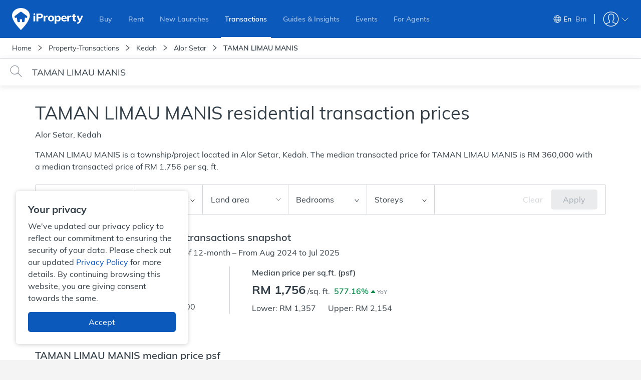

--- FILE ---
content_type: text/html; charset=utf-8
request_url: https://www.iproperty.com.my/transaction-price/residential/kedah/alor-setar/taman-limau-manis-bztwpj_80391/
body_size: 89688
content:

    <!DOCTYPE html>
    <html lang="en-GB">
      <head itemScope>
        <meta charSet="utf-8" />
        <meta
          name="viewport"
          content="width=device-width, user-scalable=no, initial-scale=1.0, minimum-scale=1.0, maximum-scale=1.0"
        />
        <meta httpEquiv="content-type" content="text/html;charset=UTF-8" />
        <meta name="theme-color" content="#2f8dcd" />
        <meta name="format-detection" content="telephone=no"/>
        <title data-react-helmet="true" data-reactroot="">Residential Transactions in Taman Limau Manis - brickz.my | iProperty.com.my</title><meta data-react-helmet="true" name="description" content="Find out 2 residential transaction prices in Taman Limau Manis from Aug 2024 - Jul 2025. Filter by property type, tenure, land area, bedroom(s) and storey with brickz.my on iProperty.com.my. Discover actual transacted property prices before selling or buying one." data-reactroot=""/><meta data-react-helmet="true" property="og:title" content="Residential Transactions in Taman Limau Manis - brickz.my | iProperty.com.my" data-reactroot=""/><meta data-react-helmet="true" property="og:description" content="Find out 2 residential transaction prices in Taman Limau Manis from Aug 2024 - Jul 2025. Filter by property type, tenure, land area, bedroom(s) and storey with brickz.my on iProperty.com.my. Discover actual transacted property prices before selling or buying one." data-reactroot=""/><meta data-react-helmet="true" property="og:type" content="website" data-reactroot=""/><meta data-react-helmet="true" property="og:image" content="https://assets-cdn.iproperty.com.my/rw-assets/logo-e2c9a4b9.png" data-reactroot=""/><meta data-react-helmet="true" property="og:url" content="https://www.iproperty.com.my/transaction-price/residential/kedah/alor-setar/taman-limau-manis-bztwpj_80391/" data-reactroot=""/><meta data-react-helmet="true" property="og:locale" content="en_MY" data-reactroot=""/><meta data-react-helmet="true" property="og:site_name" content="iProperty Malaysia" data-reactroot=""/><meta data-react-helmet="true" property="fb:app_id" content="1904103319867886" data-reactroot=""/><meta data-react-helmet="true" name="twitter:card" content="summary" data-reactroot=""/><meta data-react-helmet="true" name="twitter:site" content="@iproperty_my" data-reactroot=""/><meta data-react-helmet="true" name="twitter:image:alt" content="iProperty Malaysia" data-reactroot=""/><link data-react-helmet="true" rel="canonical" href="https://www.iproperty.com.my/transaction-price/residential/kedah/alor-setar/taman-limau-manis-bztwpj_80391/" data-reactroot=""/><link data-react-helmet="true" rel="alternate" hrefLang="en" href="https://www.iproperty.com.my/transaction-price/residential/kedah/alor-setar/taman-limau-manis-bztwpj_80391/" data-reactroot=""/><link data-react-helmet="true" rel="alternate" hrefLang="ms-my" href="https://www.iproperty.com.my/bm/harga-transaksi/kediaman/kedah/alor-setar/taman-limau-manis-bztwpj_80391/" data-reactroot=""/><script data-react-helmet="true" type="application/ld+json" data-reactroot="">{"@context":"https://schema.org","@type":"BreadcrumbList","itemListElement":[{"@type":"ListItem","name":"Home","position":1,"item":"https://www.iproperty.com.my/"},{"@type":"ListItem","name":"Property-Transactions","position":2,"item":"https://www.iproperty.com.my/transaction-price/"},{"@type":"ListItem","name":"Kedah","position":3,"item":"https://www.iproperty.com.my/transaction-price/residential/kedah-mysta_17914/"},{"@type":"ListItem","name":"Alor Setar","position":4,"item":"https://www.iproperty.com.my/transaction-price/residential/alor-setar-mycty_51970/"},{"@type":"ListItem","name":"TAMAN LIMAU MANIS","position":5,"item":"https://www.iproperty.com.my/transaction-price/residential/kedah/alor-setar/taman-limau-manis-bztwpj_80391/"}]}</script><script data-react-helmet="true" type="application/ld+json" data-reactroot="">{"@context":"https://schema.org/","@type":"WebPage","about":{"@type":"Place","url":"https://www.iproperty.com.my/transaction-price/residential/kedah/alor-setar/taman-limau-manis-bztwpj_80391/","name":"TAMAN LIMAU MANIS residential transaction prices","description":"Find out 2 residential transaction prices in Taman Limau Manis from Aug 2024 - Jul 2025. Filter by property type, tenure, land area, bedroom(s) and storey with brickz.my on iProperty.com.my. Discover actual transacted property prices before selling or buying one."},"additionalProperty":[{"@type":"PropertyValue","name":"Tenure Type","value":"Freehold"},{"@type":"PropertyValue","name":"Township/Project Name","value":"TAMAN LIMAU MANIS"},{"@type":"PropertyValue","name":"Median Price","value":"RM 360,000"},{"@type":"PropertyValue","name":"Median Price psf","value":"RM 1,756"},{"@type":"PropertyValue","name":"Property Type","value":"Semi-D"}]}</script><script data-react-helmet="true" type="application/ld+json" data-reactroot="">{"@context":"http://schema.org","@type":"Residence","address":{"@type":"PostalAddress","addressCountry":"Malaysia","addressLocality":"Alor Setar","addressRegion":"Kedah","name":"Taman Limau Manis"}}</script><noscript data-reactroot="">
        <iframe src="//www.googletagmanager.com/ns.html?id=GTM-T22LL4X"
            height="0" width="0" style="display:none;visibility:hidden"></iframe></noscript><script data-reactroot="">
  function loadGTMScripts() {
        (function(w,d,s,l,i){w[l]=w[l]||[];
            w[l].push({"event":"pageview","source":"T-TPP","target":"","user":{"client":{"id":"","language":"en-GB"},"login":{"id":"","commsId":"","status":"logged-out","type":""},"features":"feature-RWD-8914-1|true,feature-ICONS-9611-2|true,feature-ICONS-10389-1|true,feature-ICONS-10647-5|true,feature-ICONS-10311-4|true,feature-ICONS-10773-1|true,feature-ICONS-10828-1|true,feature-ICONS-10884-1|true,feature-ICONS-11021-1|true,feature-ICONS-11132-1|true,feature-ICONS-10079-1|true,feature-ICONS-11161-1|true,feature-ICONS-11399-3|true,feature-CEN-6414|false"},"transaction":{"query":"TAMAN LIMAU MANIS","locationLevel1":{"id":"mysta_17914"},"locationLevel2":{"id":"mycty_51970"},"locationLevel3":{"id":""},"locationLevel4":{"id":"bztwpj_80391"},"agricultureType":"","propertyType":"","propertyCategoryType":"Residential","tenure":"","priceRange":{"min":"","max":""},"landAreaRange":{"min":"","max":""},"bedroom":"","storeys":"","buildUpRange":{"min":"","max":""}}});
            w[l].push({'gtm.start': new Date().getTime(),event:'gtm.js'});
            var f=d.getElementsByTagName(s)[0],j=d.createElement(s),dl=l!='dataLayer'?'&l='+l:'';
            j.async=true;j.src='//www.googletagmanager.com/gtm.js?id='+i+dl;
            j.onload=function(){window.onGTMLoad && window.onGTMLoad()};
            f.parentNode.insertBefore(j,f);
        })(window,document,'script','dataLayer','GTM-T22LL4X');
  }

  if ('serviceWorker' in navigator && location.hostname !== 'localhost') {
    navigator.serviceWorker.getRegistrations()
    .then(function(registrations) {
        for(let registration of registrations) {
            registration.unregister()
        }
      })
      .catch(function(err) {
          console.log('Service Worker registration failed: ', err);
      });
  }
  loadGTMScripts()
  </script><meta name="google-site-verification" content="wz4nfOQHp59VoTcm9Cxq_Hxde75S6oQY6oRks7gztT0" data-reactroot=""/>
        <link rel="dns-prefetch" href="undefined">
        <link rel="shortcut icon" type="image/x-icon" href="https://assets-cdn.iproperty.com.my/rw-assets/favicon-7997c201.ico" />
        <link rel="manifest" href="/manifest.json" />
        <link data-chunk="my-transaction-page" rel="preload" as="style" href="https://assets-cdn.iproperty.com.my/rw-assets/2347-8c2e7bff14f47e69f87a.css">
<link data-chunk="my-transaction-page" rel="preload" as="style" href="https://assets-cdn.iproperty.com.my/rw-assets/7425-2f153d9d9ff68a25da1b.css">
<link data-chunk="my-transaction-page" rel="preload" as="style" href="https://assets-cdn.iproperty.com.my/rw-assets/5535-d305c829d75da2282c82.css">
<link data-chunk="my-transaction-page" rel="preload" as="style" href="https://assets-cdn.iproperty.com.my/rw-assets/669-e34b390b0ed996c27878.css">
<link data-chunk="my-transaction-page" rel="preload" as="style" href="https://assets-cdn.iproperty.com.my/rw-assets/5919-bf0936bfd4cdae97242a.css">
<link data-chunk="my-transaction-page" rel="preload" as="style" href="https://assets-cdn.iproperty.com.my/rw-assets/9657-35e44f1f965485a375b9.css">
<link data-chunk="my-transaction-page" rel="preload" as="style" href="https://assets-cdn.iproperty.com.my/rw-assets/1919-4b9eae5ae4144c05879e.css">
<link data-chunk="my-transaction-page" rel="preload" as="style" href="https://assets-cdn.iproperty.com.my/rw-assets/3748-eec5bb8b7f5433d43c44.css">
<link data-chunk="main" rel="preload" as="style" href="https://assets-cdn.iproperty.com.my/rw-assets/4642-a21f7cf9a29e1eb6e4eb.css">
<link data-chunk="main" rel="preload" as="script" href="https://assets-cdn.iproperty.com.my/rw-assets/runtime-20609714.js">
<link data-chunk="main" rel="preload" as="script" href="https://assets-cdn.iproperty.com.my/rw-assets/6747-7815dcd7.js">
<link data-chunk="main" rel="preload" as="script" href="https://assets-cdn.iproperty.com.my/rw-assets/main-a068e7ea.js">
<link data-chunk="my-transaction-page" rel="preload" as="script" href="https://assets-cdn.iproperty.com.my/rw-assets/1296-e5976d2d.js">
<link data-chunk="my-transaction-page" rel="preload" as="script" href="https://assets-cdn.iproperty.com.my/rw-assets/7288-678c2d3f.js">
<link data-chunk="my-transaction-page" rel="preload" as="script" href="https://assets-cdn.iproperty.com.my/rw-assets/4979-4ab745fd.js">
<link data-chunk="my-transaction-page" rel="preload" as="script" href="https://assets-cdn.iproperty.com.my/rw-assets/5315-07d1ed29.js">
<link data-chunk="my-transaction-page" rel="preload" as="script" href="https://assets-cdn.iproperty.com.my/rw-assets/6303-dfc7d579.js">
<link data-chunk="my-transaction-page" rel="preload" as="script" href="https://assets-cdn.iproperty.com.my/rw-assets/1154-adc27527.js">
<link data-chunk="my-transaction-page" rel="preload" as="script" href="https://assets-cdn.iproperty.com.my/rw-assets/8929-31e9722b.js">
<link data-chunk="my-transaction-page" rel="preload" as="script" href="https://assets-cdn.iproperty.com.my/rw-assets/4041-a32f52d6.js">
<link data-chunk="my-transaction-page" rel="preload" as="script" href="https://assets-cdn.iproperty.com.my/rw-assets/9572-a70ebbb7.js">
<link data-chunk="my-transaction-page" rel="preload" as="script" href="https://assets-cdn.iproperty.com.my/rw-assets/4293-d3d80d9b.js">
<link data-chunk="my-transaction-page" rel="preload" as="script" href="https://assets-cdn.iproperty.com.my/rw-assets/8608-aa857354.js">
<link data-chunk="my-transaction-page" rel="preload" as="script" href="https://assets-cdn.iproperty.com.my/rw-assets/5241-d011b996.js">
<link data-chunk="my-transaction-page" rel="preload" as="script" href="https://assets-cdn.iproperty.com.my/rw-assets/3632-072d6d6f.js">
<link data-chunk="my-transaction-page" rel="preload" as="script" href="https://assets-cdn.iproperty.com.my/rw-assets/7064-9dcf1c56.js">
<link data-chunk="my-transaction-page" rel="preload" as="script" href="https://assets-cdn.iproperty.com.my/rw-assets/8718-3657a386.js">
<link data-chunk="my-transaction-page" rel="preload" as="script" href="https://assets-cdn.iproperty.com.my/rw-assets/5578-c9a408bd.js">
<link data-chunk="my-transaction-page" rel="preload" as="script" href="https://assets-cdn.iproperty.com.my/rw-assets/antd-es-menu-4c77e5b5.js">
<link data-chunk="my-transaction-page" rel="preload" as="script" href="https://assets-cdn.iproperty.com.my/rw-assets/1216-766acac1.js">
<link data-chunk="my-transaction-page" rel="preload" as="script" href="https://assets-cdn.iproperty.com.my/rw-assets/2762-676d2f1b.js">
<link data-chunk="my-transaction-page" rel="preload" as="script" href="https://assets-cdn.iproperty.com.my/rw-assets/2738-1ada267f.js">
<link data-chunk="my-transaction-page" rel="preload" as="script" href="https://assets-cdn.iproperty.com.my/rw-assets/8012-f076b82a.js">
<link data-chunk="my-transaction-page" rel="preload" as="script" href="https://assets-cdn.iproperty.com.my/rw-assets/384-267ef4d4.js">
<link data-chunk="my-transaction-page" rel="preload" as="script" href="https://assets-cdn.iproperty.com.my/rw-assets/5105-ec92940e.js">
<link data-chunk="my-transaction-page" rel="preload" as="script" href="https://assets-cdn.iproperty.com.my/rw-assets/9652-9355ec33.js">
<link data-chunk="my-transaction-page" rel="preload" as="script" href="https://assets-cdn.iproperty.com.my/rw-assets/9179-7a18c611.js">
<link data-chunk="my-transaction-page" rel="preload" as="script" href="https://assets-cdn.iproperty.com.my/rw-assets/4626-47efaec4.js">
<link data-chunk="my-transaction-page" rel="preload" as="script" href="https://assets-cdn.iproperty.com.my/rw-assets/808-bbb23569.js">
<link data-chunk="my-transaction-page" rel="preload" as="script" href="https://assets-cdn.iproperty.com.my/rw-assets/4357-e6d4cb64.js">
<link data-chunk="my-transaction-page" rel="preload" as="script" href="https://assets-cdn.iproperty.com.my/rw-assets/8326-505d7cc8.js">
<link data-chunk="my-transaction-page" rel="preload" as="script" href="https://assets-cdn.iproperty.com.my/rw-assets/7677-e5e1da58.js">
<link data-chunk="my-transaction-page" rel="preload" as="script" href="https://assets-cdn.iproperty.com.my/rw-assets/6370-1d129c5a.js">
<link data-chunk="my-transaction-page" rel="preload" as="script" href="https://assets-cdn.iproperty.com.my/rw-assets/4713-a8616d00.js">
<link data-chunk="my-transaction-page" rel="preload" as="script" href="https://assets-cdn.iproperty.com.my/rw-assets/52-46e89fa4.js">
<link data-chunk="my-transaction-page" rel="preload" as="script" href="https://assets-cdn.iproperty.com.my/rw-assets/7089-22850ed5.js">
<link data-chunk="my-transaction-page" rel="preload" as="script" href="https://assets-cdn.iproperty.com.my/rw-assets/8121-b3c56f25.js">
<link data-chunk="my-transaction-page" rel="preload" as="script" href="https://assets-cdn.iproperty.com.my/rw-assets/7076-1c069e1b.js">
<link data-chunk="my-transaction-page" rel="preload" as="script" href="https://assets-cdn.iproperty.com.my/rw-assets/7372-8aa5a9ee.js">
<link data-chunk="my-transaction-page" rel="preload" as="script" href="https://assets-cdn.iproperty.com.my/rw-assets/3199-b6ec2d61.js">
<link data-chunk="my-transaction-page" rel="preload" as="script" href="https://assets-cdn.iproperty.com.my/rw-assets/2630-1fa139ac.js">
<link data-chunk="my-transaction-page" rel="preload" as="script" href="https://assets-cdn.iproperty.com.my/rw-assets/2721-b0b33046.js">
<link data-chunk="my-transaction-page" rel="preload" as="script" href="https://assets-cdn.iproperty.com.my/rw-assets/3903-10dce64b.js">
<link data-chunk="my-transaction-page" rel="preload" as="script" href="https://assets-cdn.iproperty.com.my/rw-assets/801-caae4df4.js">
<link data-chunk="my-transaction-page" rel="preload" as="script" href="https://assets-cdn.iproperty.com.my/rw-assets/4518-ba66af95.js">
<link data-chunk="my-transaction-page" rel="preload" as="script" href="https://assets-cdn.iproperty.com.my/rw-assets/my-transaction-page-d667f861.js">
<link data-chunk="my-transaction-graph" rel="preload" as="script" href="https://assets-cdn.iproperty.com.my/rw-assets/5708-34d46b00.js">
<link data-chunk="my-transaction-graph" rel="preload" as="script" href="https://assets-cdn.iproperty.com.my/rw-assets/my-transaction-graph-4f3e90b3.js">
        <link data-chunk="main" rel="stylesheet" href="https://assets-cdn.iproperty.com.my/rw-assets/4642-a21f7cf9a29e1eb6e4eb.css">
<link data-chunk="my-transaction-page" rel="stylesheet" href="https://assets-cdn.iproperty.com.my/rw-assets/3748-eec5bb8b7f5433d43c44.css">
<link data-chunk="my-transaction-page" rel="stylesheet" href="https://assets-cdn.iproperty.com.my/rw-assets/1919-4b9eae5ae4144c05879e.css">
<link data-chunk="my-transaction-page" rel="stylesheet" href="https://assets-cdn.iproperty.com.my/rw-assets/9657-35e44f1f965485a375b9.css">
<link data-chunk="my-transaction-page" rel="stylesheet" href="https://assets-cdn.iproperty.com.my/rw-assets/5919-bf0936bfd4cdae97242a.css">
<link data-chunk="my-transaction-page" rel="stylesheet" href="https://assets-cdn.iproperty.com.my/rw-assets/669-e34b390b0ed996c27878.css">
<link data-chunk="my-transaction-page" rel="stylesheet" href="https://assets-cdn.iproperty.com.my/rw-assets/5535-d305c829d75da2282c82.css">
<link data-chunk="my-transaction-page" rel="stylesheet" href="https://assets-cdn.iproperty.com.my/rw-assets/7425-2f153d9d9ff68a25da1b.css">
<link data-chunk="my-transaction-page" rel="stylesheet" href="https://assets-cdn.iproperty.com.my/rw-assets/2347-8c2e7bff14f47e69f87a.css">
        <style data-styled="true" data-styled-version="5.3.10">.iXVIzs{z-index:1051;position:relative;}/*!sc*/
@media (max-width:1023px){.iXVIzs{z-index:1;}}/*!sc*/
data-styled.g15[id="Header__HeaderWrapper-fxa-Diq"]{content:"iXVIzs,"}/*!sc*/
.hMixYl{padding:16px 0 32px;width:100%;float:left;margin-top:16px;background:#20282e;}/*!sc*/
@media (max-width:1199px){.hMixYl{padding:16px 0;}}/*!sc*/
@media (max-width:479px){.hMixYl{overflow:hidden;}}/*!sc*/
data-styled.g82[id="SeoFooterstyle__SeoFooterWrapper-gEbpll"]{content:"hMixYl,"}/*!sc*/
.bQyNZk{width:1140px;margin:0 auto;}/*!sc*/
@media (max-width:1199px){.bQyNZk{width:95%;}}/*!sc*/
@media (max-width:479px){.bQyNZk{width:100%;padding:0 16px;}}/*!sc*/
.bQyNZk .ant-tabs-tab-prev{background:linear-gradient( 90deg,rgba(32,40,46,1) 0%,rgba(32,40,46,1) 50%,rgba(32,40,46,0) 70%,rgba(32,40,46,0) 100% );}/*!sc*/
.bQyNZk .ant-tabs-tab-next{background:linear-gradient( 90deg,rgba(32,40,46,0) 0%,rgba(32,40,46,0) 30%,rgba(32,40,46,1) 50%,rgba(32,40,46,1) 100% );}/*!sc*/
.bQyNZk .ant-tabs-tab-next-icon:before,.bQyNZk .ant-tabs-tab-prev-icon:before{font-size:20px;margin-top:4px;}/*!sc*/
.bQyNZk .ant-tabs-tab-next-icon{left:80%;}/*!sc*/
.bQyNZk .ant-tabs-tab-prev-icon{left:20%;}/*!sc*/
.bQyNZk .ant-tabs-tab{padding:0;}/*!sc*/
.bQyNZk .ant-tabs-tab h3{font-weight:500;font-size:14px;color:#697684;padding:15px 20px;}/*!sc*/
.bQyNZk .ant-tabs-tab.ant-tabs-tab-active h3{color:#ffffff;}/*!sc*/
.bQyNZk .ant-tabs-tab-arrow-show{height:48px;color:#697684;margin-right:-2px;}/*!sc*/
.bQyNZk .ant-tabs-tab-arrow-show:hover{color:#ffffff;}/*!sc*/
.bQyNZk .ant-tabs-tab-arrow-show.ant-tabs-tab-btn-disabled{display:none;}/*!sc*/
.bQyNZk .ant-tabs-ink-bar{background-color:#0C59BC;}/*!sc*/
.bQyNZk .ant-tabs-nav-container-scrolling{padding-left:0;padding-right:0;}/*!sc*/
.bQyNZk .ant-tabs-bar{margin-bottom:14px;}/*!sc*/
data-styled.g83[id="SeoFooterstyle__SeoFooterSection-knjzhr"]{content:"bQyNZk,"}/*!sc*/
.dUzuSC{display:none;text-align:left;vertical-align:top;padding:10px 20px 10px 0;line-height:1.4;width:25%;}/*!sc*/
.dUzuSC.activeContent{display:inline-block;}/*!sc*/
@media (max-width:1023px){.dUzuSC{width:50%;}}/*!sc*/
@media (max-width:767px){.dUzuSC{width:100%;}}/*!sc*/
data-styled.g85[id="SeoFooterstyle__ContentItem-KkWLG"]{content:"dUzuSC,"}/*!sc*/
.dDFOhM{font-size:14px;font-weight:300;-webkit-text-decoration:none;text-decoration:none;color:#d2d6da;}/*!sc*/
.dDFOhM:hover{color:#ffffff;}/*!sc*/
data-styled.g86[id="SeoFooterstyle__SeoLink-hCGKgP"]{content:"dDFOhM,"}/*!sc*/
.jIycMP::before{content:'\e957';}/*!sc*/
data-styled.g88[id="Icon-dxELEW"]{content:"jIycMP,"}/*!sc*/
.cWwZwu .container{overflow:hidden;max-height:150px;-webkit-transition:max-height 0.3s;transition:max-height 0.3s;}/*!sc*/
data-styled.g89[id="ShowMore__ShowMoreContainer-qxVMS"]{content:"cWwZwu,"}/*!sc*/
.kipebY{display:none;width:100%;margin-top:20px;position:relative;z-index:0;}/*!sc*/
.kipebY::before{content:'';position:absolute;z-index:0;width:100%;height:20px;top:-40px;background:linear-gradient( to bottom,rgba(32,40,46,0),rgba(32,40,46,1) );}/*!sc*/
.kipebY.showMore::before{background:transparent;}/*!sc*/
.kipebY.displayToggle{display:block;}/*!sc*/
.kipebY i{margin-left:3px;}/*!sc*/
.kipebY a{font-size:14px;font-weight:500;color:#ffffff;}/*!sc*/
data-styled.g90[id="ShowMore__ShowMoreButtonWrapper-fxyiko"]{content:"kipebY,"}/*!sc*/
.bfQUoG{width:100%;background-color:#ffffff;border-bottom:1px solid #d2d5da;}/*!sc*/
@media (max-width:1023px){.bfQUoG{white-space:nowrap;overflow-x:scroll;}.bfQUoG::-webkit-scrollbar{display:none;-webkit-appearance:none;}}/*!sc*/
data-styled.g130[id="Breadcrumbstyle__BreadcrumbNavigationBackground-jHItnS"]{content:"bfQUoG,"}/*!sc*/
.iiGOvg{width:100%;padding:10px 24px;background-color:#ffffff;}/*!sc*/
@media (max-width:479px){.iiGOvg{padding-left:12px;}}/*!sc*/
.iiGOvg ol{display:inline-block;font-size:14px;line-height:20px;font-weight:300;color:#d2d6da;}/*!sc*/
.iiGOvg ol a{color:#d2d6da;}/*!sc*/
.iiGOvg ol a:hover{color:#ffffff;}/*!sc*/
.iiGOvg ol span{color:#333f48;}/*!sc*/
.iiGOvg ol li{display:inline-block;margin-left:10px;position:relative;}/*!sc*/
.iiGOvg ol li:first-child{margin-left:0;}/*!sc*/
@media (max-width:1023px){.iiGOvg ol li:last-child span{position:relative;white-space:nowrap;display:initial;overflow:hidden;text-overflow:ellipsis;max-width:82vw;}}/*!sc*/
.iiGOvg li:last-child{font-weight:500;}/*!sc*/
@media (max-width:479px){.iiGOvg li:last-child{padding-right:20px;}}/*!sc*/
data-styled.g131[id="Breadcrumbstyle__BreadcrumbNavigationWrap-bAeZUY"]{content:"iiGOvg,"}/*!sc*/
.jCTYlJ{margin-right:10px;color:#333f48;font-weight:300;}/*!sc*/
data-styled.g134[id="Breadcrumbstyle__BreadcrumbSeparatorWrapper-kizFoI"]{content:"jCTYlJ,"}/*!sc*/
@media (max-width:479px){.fmvCik{position:absolute;height:35px;width:50px;top:56px;bottom:0;right:0;background:linear-gradient(to left,rgba(255,255,255,1) 0%,rgba(255,255,255,1) 50%,rgba(255,255,255,1) 70%,rgba(255,255,255,0) 100%);opacity:0.8;}}/*!sc*/
data-styled.g135[id="Breadcrumbstyle__BreadcrumbRight-hSCAaK"]{content:"fmvCik,"}/*!sc*/
.cIPTY{width:100%;color:#333f48;font-weight:500;padding:24px 0 0 0;}/*!sc*/
@media (max-width:1023px){.cIPTY{padding:16px 24px 0 24px;}}/*!sc*/
@media (max-width:767px){.cIPTY{padding:16px 16px 0 16px;}}/*!sc*/
data-styled.g1180[id="TransactionGraphSummarystyle__GraphSummaryContainer-gtFYkF"]{content:"cIPTY,"}/*!sc*/
.kYcYVM{color:#333f48;font-size:20px;line-height:28px;font-weight:500;margin-bottom:4px;}/*!sc*/
@media (max-width:1023px){.kYcYVM{font-size:20px;line-height:26px;}}/*!sc*/
data-styled.g1181[id="TransactionGraphSummarystyle__Title-etqDFK"]{content:"kYcYVM,"}/*!sc*/
.bgaMeu{margin-top:16px;display:-webkit-box;display:-webkit-flex;display:-ms-flexbox;display:flex;-webkit-flex-direction:row;-ms-flex-direction:row;flex-direction:row;-webkit-box-pack:start;-webkit-justify-content:flex-start;-ms-flex-pack:start;justify-content:flex-start;}/*!sc*/
@media (max-width:767px){.bgaMeu{-webkit-flex-direction:column;-ms-flex-direction:column;flex-direction:column;}}/*!sc*/
data-styled.g1182[id="TransactionGraphSummarystyle__SummaryWrapper-hkBFwx"]{content:"bgaMeu,"}/*!sc*/
.bZpfXI{max-width:600px;}/*!sc*/
@media (max-width:767px){.bZpfXI{max-width:100%;}}/*!sc*/
.bZpfXI:first-child{border-right:1px solid #d2d5da;margin:0 44px 0 0;padding:0 44px 0 0;}/*!sc*/
@media (max-width:767px){.bZpfXI:first-child{border-right:0;border-bottom:1px solid #D2D5DA;margin:0 0 16px 0;padding:0 0 16px 0;}}/*!sc*/
data-styled.g1183[id="TransactionGraphSummarystyle__SummaryContent-exFUgn"]{content:"bZpfXI,"}/*!sc*/
.ejsdwt{max-width:400px;margin:8px 0 0 0;}/*!sc*/
@media (max-width:767px){.ejsdwt{max-width:100%;}}/*!sc*/
data-styled.g1184[id="TransactionGraphSummarystyle__UpperLowerWrapper-lmpyas"]{content:"ejsdwt,"}/*!sc*/
.fGyxIN{display:inline;max-width:140px;font-size:16px;line-height:24px;margin:0 0 8px 0;font-weight:300;color:#333f48;padding-right:24px;}/*!sc*/
data-styled.g1185[id="TransactionGraphSummarystyle__UpperLowerLabel-drYfpl"]{content:"fGyxIN,"}/*!sc*/
.eXqnfR{font-size:16px;line-height:24px;margin-bottom:8px;}/*!sc*/
data-styled.g1186[id="TransactionGraphSummarystyle__Label-bMuRKM"]{content:"eXqnfR,"}/*!sc*/
.kVfgoX{font-size:24px;line-height:28px;font-weight:700;display:-webkit-box;display:-webkit-flex;display:-ms-flexbox;display:flex;-webkit-flex-direction:row;-ms-flex-direction:row;flex-direction:row;-webkit-align-items:flex-end;-webkit-box-align:flex-end;-ms-flex-align:flex-end;align-items:flex-end;}/*!sc*/
.kVfgoX .anticon{font-size:10px;margin-left:4px;line-height:24px;}/*!sc*/
.kVfgoX .anticon.anticon-caret-up{color:#008744;}/*!sc*/
.kVfgoX .anticon.anticon-caret-down{color:#b00020;}/*!sc*/
data-styled.g1187[id="TransactionGraphSummarystyle__OutputData-gqceF"]{content:"kVfgoX,"}/*!sc*/
.LsmOs{padding:0 8px 0 0;}/*!sc*/
.LsmOs span{font-size:16px;font-weight:300;margin:0 0px 0 4px;}/*!sc*/
data-styled.g1189[id="TransactionGraphSummarystyle__Psf-ixZYon"]{content:"LsmOs,"}/*!sc*/
.bmkUvW{font-size:12px;line-height:24px;color:#697684;font-weight:300;}/*!sc*/
.bmkUvW span{font-size:16px;font-weight:500;}/*!sc*/
.bmkUvW span.positive{color:#008744;}/*!sc*/
.bmkUvW span.negative{color:#b00020;}/*!sc*/
data-styled.g1190[id="TransactionGraphSummarystyle__Yoy-cLBmBt"]{content:"bmkUvW,"}/*!sc*/
.eIOVuA{font-weight:300;font-size:16px;line-height:24px;}/*!sc*/
data-styled.g1191[id="TransactionGraphSummarystyle__DateRangeText-exuGLY"]{content:"eIOVuA,"}/*!sc*/
.dfXVpA{margin-top:32px;width:100%;display:block;font-size:20px;color:#333f48;white-space:normal;line-height:26px;font-weight:500;clear:both;}/*!sc*/
@media (max-width:1023px){.dfXVpA{padding-left:24px;}}/*!sc*/
@media (max-width:767px){.dfXVpA{padding-left:16px;}}/*!sc*/
data-styled.g1192[id="TransactionGraphSummarystyle__GraphTitle-kFYmXy"]{content:"dfXVpA,"}/*!sc*/
.eRcPMH{margin-top:16px;}/*!sc*/
.eRcPMH .transaction-median-info{background-color:#fff;border:0px;font-weight:300;font-size:16px;line-height:24px;}/*!sc*/
.eRcPMH .transaction-median-info .ant-collapse-item{border:0px;}/*!sc*/
.eRcPMH .transaction-median-info .ant-collapse-item .ant-collapse-header[aria-expanded='true']{-webkit-user-select:none;-moz-user-select:none;-ms-user-select:none;user-select:none;}/*!sc*/
.eRcPMH .transaction-median-info .ant-collapse-item .ant-collapse-header[aria-expanded='true'] .arrow{display:none;}/*!sc*/
.eRcPMH .transaction-median-info .ant-collapse-item .ant-collapse-header[aria-expanded='true'] .calculation-header i{margin-left:6px;}/*!sc*/
.eRcPMH .transaction-median-info .ant-collapse-item .ant-collapse-header[aria-expanded='true'] .calculation-header i svg{-webkit-transform:rotate(270deg);-ms-transform:rotate(270deg);transform:rotate(270deg);-webkit-transition:-webkit-transform 0.2s ease;-webkit-transition:transform 0.2s ease;transition:transform 0.2s ease;width:12px;height:12px;}/*!sc*/
.eRcPMH .transaction-median-info .ant-collapse-item .ant-collapse-header[aria-expanded='true']:hover,.eRcPMH .transaction-median-info .ant-collapse-item .ant-collapse-header[aria-expanded='true']:active{background-color:transparent;}/*!sc*/
.eRcPMH .transaction-median-info .ant-collapse-item .ant-collapse-header{-webkit-user-select:none;-moz-user-select:none;-ms-user-select:none;user-select:none;padding-left:0px;padding-top:0px;padding-bottom:0px;}/*!sc*/
@media (max-width:1023px){.eRcPMH .transaction-median-info .ant-collapse-item .ant-collapse-header{padding:0 24px;}}/*!sc*/
@media (max-width:767px){.eRcPMH .transaction-median-info .ant-collapse-item .ant-collapse-header{padding:0 16px;}}/*!sc*/
.eRcPMH .transaction-median-info .ant-collapse-item .ant-collapse-header .arrow{display:none;}/*!sc*/
.eRcPMH .transaction-median-info .ant-collapse-item .ant-collapse-header .calculation-header{color:#0C59BC;font-weight:500;}/*!sc*/
.eRcPMH .transaction-median-info .ant-collapse-item .ant-collapse-header .calculation-header i{margin-left:6px;}/*!sc*/
.eRcPMH .transaction-median-info .ant-collapse-item .ant-collapse-header .calculation-header i svg{-webkit-transform:rotate(90deg);-ms-transform:rotate(90deg);transform:rotate(90deg);-webkit-transition:-webkit-transform 0.2s ease;-webkit-transition:transform 0.2s ease;transition:transform 0.2s ease;width:12px;height:12px;}/*!sc*/
.eRcPMH .transaction-median-info .ant-collapse-item .ant-collapse-header:hover,.eRcPMH .transaction-median-info .ant-collapse-item .ant-collapse-header:active{background-color:transparent;}/*!sc*/
.eRcPMH .transaction-median-info .ant-collapse-item .ant-collapse-content{padding:0px;}/*!sc*/
.eRcPMH .transaction-median-info .ant-collapse-item .ant-collapse-content-box{padding-top:0px;padding-bottom:0px;}/*!sc*/
@media (max-width:1023px){.eRcPMH .transaction-median-info .ant-collapse-item .ant-collapse-content-box{padding:0 24px;}}/*!sc*/
@media (max-width:767px){.eRcPMH .transaction-median-info .ant-collapse-item .ant-collapse-content-box{padding:0 16px;}}/*!sc*/
.eRcPMH .transaction-median-info p{color:#333f48;font-weight:300;margin-bottom:8px;}/*!sc*/
.eRcPMH .transaction-median-info p:first-child{margin-top:8px;margin-bottom:16px;}/*!sc*/
.eRcPMH .transaction-median-info p:last-child{margin-bottom:0px;}/*!sc*/
.eRcPMH .transaction-median-info span{color:#333f48;font-weight:500;}/*!sc*/
data-styled.g1193[id="TransactionMedianInfostyle__TransactionMedianInfoContainer-fiOccB"]{content:"eRcPMH,"}/*!sc*/
.eBKIJG{display:-webkit-box;display:-webkit-flex;display:-ms-flexbox;display:flex;-webkit-box-pack:center;-webkit-justify-content:center;-ms-flex-pack:center;justify-content:center;background-color:#ffffff;position:relative;padding-bottom:0px;padding-top:32px;}/*!sc*/
.dUXqbz{display:-webkit-box;display:-webkit-flex;display:-ms-flexbox;display:flex;-webkit-box-pack:center;-webkit-justify-content:center;-ms-flex-pack:center;justify-content:center;background-color:#ffffff;position:relative;padding-bottom:0px;padding-top:0px;}/*!sc*/
data-styled.g1208[id="TransactionPagestyle__Wrapper-hEkeGa"]{content:"eBKIJG,dUXqbz,"}/*!sc*/
.cyPhdG{width:100%;max-width:1140px;margin:0 24px;padding-top:0;padding-bottom:0;background-color:#ffffff;}/*!sc*/
@media (max-width:1023px){.cyPhdG{margin:0;padding-top:0;padding-bottom:0;}}/*!sc*/
.kmttzi{width:100%;max-width:1140px;margin:0 24px;padding-top:8px;padding-bottom:32px;background-color:#ffffff;}/*!sc*/
@media (max-width:1023px){.kmttzi{margin:0;padding-top:8px;padding-bottom:32px;}}/*!sc*/
data-styled.g1209[id="TransactionPagestyle__DefaultContainer-dcZmyF"]{content:"cyPhdG,kmttzi,"}/*!sc*/
.fOKPoS{padding-top:32px;}/*!sc*/
data-styled.g1211[id="TransactionPagestyle__TableSection-bUoVdy"]{content:"fOKPoS,"}/*!sc*/
.dtSNpW{font-size:36px;line-height:46px;font-weight:300;color:#333F48;}/*!sc*/
@media (max-width:1023px){.dtSNpW{padding:0 24px;}}/*!sc*/
@media (max-width:767px){.dtSNpW{padding:0 16px;}}/*!sc*/
data-styled.g1217[id="TransactionSearchAndFilterstyle__Header-cvrcDw"]{content:"dtSNpW,"}/*!sc*/
.uHYRg{font-size:16px;line-height:24px;font-weight:300;color:#333F48;margin-top:8px;}/*!sc*/
@media (max-width:1023px){.uHYRg{padding:0 24px;}}/*!sc*/
@media (max-width:767px){.uHYRg{padding:0 16px;}}/*!sc*/
data-styled.g1218[id="TransactionSearchAndFilterstyle__Subtitle-fDEOUP"]{content:"uHYRg,"}/*!sc*/
.jinmxl{width:100%;height:54px;position:relative;background-color:white;box-shadow:0px 2px 12px rgba(0,0,0,0.1);z-index:2;}/*!sc*/
@media (max-width:1199px){.jinmxl{width:90%;box-shadow:none;}}/*!sc*/
data-styled.g1219[id="TransactionPageSearchstyle__SearchContainer-hhJYeK"]{content:"jinmxl,"}/*!sc*/
.fvisjj{height:100%;width:100%;}/*!sc*/
data-styled.g1220[id="TransactionPageSearchstyle__SearchForm-gTJSqf"]{content:"fvisjj,"}/*!sc*/
.jGwxFc{width:100%;min-height:54px;}/*!sc*/
.jGwxFc .ant-select{width:100%;height:100%;border-radius:0px;}/*!sc*/
.jGwxFc .ant-select-selection{height:100%;font-size:18px;border:0px;box-shadow:none;}/*!sc*/
@media (max-width:767px){.jGwxFc .ant-select-selection{font-size:16px;}}/*!sc*/
.jGwxFc .ant-select-selection__rendered{height:100%;margin-left:5%;}/*!sc*/
@media (max-width:1199px){.jGwxFc .ant-select-selection__rendered{margin-left:16px;}}/*!sc*/
.jGwxFc .ant-select-selection__rendered .ant-select-selection__placeholder,.jGwxFc .ant-select-selection__rendered .ant-select-search__field__placeholder{font-weight:300;font-size:18px;line-height:19px;color:#697684;}/*!sc*/
@media (max-width:1199px){.jGwxFc .ant-select-selection__rendered .ant-select-selection__placeholder,.jGwxFc .ant-select-selection__rendered .ant-select-search__field__placeholder{font-size:16px;}}/*!sc*/
.jGwxFc .ant-select-selection__rendered .ant-select-search__field{color:#333F48;}/*!sc*/
@media (max-width:1023px){.jGwxFc .ant-select-selection__rendered .ant-select-search__field{font-size:16px;}}/*!sc*/
data-styled.g1221[id="TransactionAutoSuggeststyle__SelectContainer-cPNJPa"]{content:"jGwxFc,"}/*!sc*/
.kULBkC svg{width:24px;height:24px;}/*!sc*/
data-styled.g1222[id="TransactionAutoSuggeststyle__SearchIcon-gccJAw"]{content:"kULBkC,"}/*!sc*/
.cMeFUE{height:100%;width:5%;display:-webkit-box;display:-webkit-flex;display:-ms-flexbox;display:flex;-webkit-box-pack:center;-webkit-justify-content:center;-ms-flex-pack:center;justify-content:center;-webkit-align-items:center;-webkit-box-align:center;-ms-flex-align:center;align-items:center;position:absolute;z-index:2;}/*!sc*/
@media (max-width:1199px){.cMeFUE{display:none;}}/*!sc*/
data-styled.g1223[id="TransactionAutoSuggeststyle__SearchIconContainer-ftbxjf"]{content:"cMeFUE,"}/*!sc*/
.gnGaFO{width:100%;height:100%;display:-webkit-box;display:-webkit-flex;display:-ms-flexbox;display:flex;}/*!sc*/
data-styled.g1224[id="TransactionAutoSuggeststyle__AutoSuggestContainer-epRtoF"]{content:"gnGaFO,"}/*!sc*/
.cGukoM{white-space:nowrap;overflow:hidden;text-overflow:ellipsis;}/*!sc*/
data-styled.g1231[id="SharedFilterstyle__Ellipsis-jBbRZm"]{content:"cGukoM,"}/*!sc*/
.gWhuZS{border:none;background:#ffffff;font-size:16px;line-height:24px;color:#333f48;padding:12px 16px;display:-webkit-box;display:-webkit-flex;display:-ms-flexbox;display:flex;-webkit-box-pack:justify;-webkit-justify-content:space-between;-ms-flex-pack:justify;justify-content:space-between;-webkit-align-items:center;-webkit-box-align:center;-ms-flex-align:center;align-items:center;width:200px;max-width:200px;min-width:200px;border-radius:3px 0 0 3px;}/*!sc*/
.gWhuZS:hover{cursor:pointer;}/*!sc*/
.gWhuZS:focus{outline:none;}/*!sc*/
@media (max-width:1023px){.gWhuZS{padding:11px 16px;}}/*!sc*/
.fgaQyU{border:none;background:#ffffff;font-size:16px;line-height:24px;color:#333f48;padding:12px 16px;display:-webkit-box;display:-webkit-flex;display:-ms-flexbox;display:flex;-webkit-box-pack:justify;-webkit-justify-content:space-between;-ms-flex-pack:justify;justify-content:space-between;-webkit-align-items:center;-webkit-box-align:center;-ms-flex-align:center;align-items:center;width:172px;max-width:172px;min-width:172px;}/*!sc*/
.fgaQyU:hover{cursor:pointer;}/*!sc*/
.fgaQyU:focus{outline:none;}/*!sc*/
@media (max-width:1023px){.fgaQyU{padding:11px 16px;}}/*!sc*/
data-styled.g1233[id="SharedFilterstyle__Button-ibqPMZ"]{content:"gWhuZS,fgaQyU,"}/*!sc*/
.hjxKSg{margin-left:12px;}/*!sc*/
.hjxKSg svg{-webkit-transition:-webkit-transform 0.2s ease;-webkit-transition:transform 0.2s ease;transition:transform 0.2s ease;-webkit-transform:rotate(90deg);-ms-transform:rotate(90deg);transform:rotate(90deg);height:12px;width:6px;}/*!sc*/
.hjxKSg svg path{stroke:#333f48;}/*!sc*/
data-styled.g1234[id="SharedFilterstyle__ArrowIconContainer-ehNdpC"]{content:"hjxKSg,"}/*!sc*/
.emvggo{height:58px;}/*!sc*/
@media (max-width:1023px){.emvggo{height:50px;}}/*!sc*/
.emvggo .ant-select{height:100%;display:-webkit-box;display:-webkit-flex;display:-ms-flexbox;display:flex;-webkit-box-pack:center;-webkit-justify-content:center;-ms-flex-pack:center;justify-content:center;-webkit-align-items:center;-webkit-box-align:center;-ms-flex-align:center;align-items:center;box-sizing:border-box;}/*!sc*/
.emvggo .ant-select-selection{width:100%;height:100%;border:0;display:-webkit-box;display:-webkit-flex;display:-ms-flexbox;display:flex;-webkit-align-items:center;-webkit-box-align:center;-ms-flex-align:center;align-items:center;padding:0 8px !important;}/*!sc*/
.emvggo .ant-select-selection:hover,.emvggo .ant-select-selection:focus,.emvggo .ant-select-selection:active{box-shadow:none;border:0;}/*!sc*/
.emvggo .ant-select-dropdown{max-height:264px;}/*!sc*/
.emvggo .ant-select-selection__rendered{font-size:16px;line-height:24px;color:#333f48;overflow:hidden;}/*!sc*/
.emvggo .ant-select-arrow{font-size:15px;color:#333f48;padding-right:4px;}/*!sc*/
.emvggo .ant-select-dropdown-menu-item{font-size:16px;line-height:24px;color:#333f48;padding:12px 16px;}/*!sc*/
.emvggo .ant-select-dropdown-menu-item:hover,.emvggo .ant-select-dropdown-menu-item.ant-select-dropdown-menu-item-active{background:#f7f8f9;}/*!sc*/
.emvggo .ant-select-dropdown-menu-item-selected{font-weight:300;background-color:#333f48 !important;color:#ffffff;}/*!sc*/
data-styled.g1235[id="SharedFilterstyle__SelectContainer-fCgTCc"]{content:"emvggo,"}/*!sc*/
.fYDhem{border:none;font-size:16px;line-height:24px;color:#333f48;color:#ffffff;background:#0C59BC;border-radius:5px;padding:8px 24px;display:-webkit-box;display:-webkit-flex;display:-ms-flexbox;display:flex;-webkit-box-pack:center;-webkit-justify-content:center;-ms-flex-pack:center;justify-content:center;-webkit-align-items:center;-webkit-box-align:center;-ms-flex-align:center;align-items:center;-webkit-transition:background-color 0.2s;transition:background-color 0.2s;}/*!sc*/
.fYDhem:hover{cursor:pointer;}/*!sc*/
.fYDhem:focus{outline:none;}/*!sc*/
.fYDhem:hover,.fYDhem:focus{background-color:#0A4A9C;}/*!sc*/
.fYDhem:disabled,.fYDhem[disabled]{background-color:#e9ebed;color:#a5adb5;}/*!sc*/
@media (max-width:1023px){.fYDhem{width:125px;}}/*!sc*/
data-styled.g1242[id="TransactionFilterstyle__ApplyButton-bZnEcA"]{content:"fYDhem,"}/*!sc*/
.lcSXOf{border:none;font-size:16px;line-height:24px;color:#333f48;margin-right:16px;background:none;color:#0C59BC;}/*!sc*/
.lcSXOf:hover{cursor:pointer;}/*!sc*/
.lcSXOf:focus{outline:none;}/*!sc*/
.lcSXOf:disabled,.lcSXOf[disabled]{color:#d2d5da;}/*!sc*/
data-styled.g1244[id="TransactionFilterstyle__ClearButton-eimkRZ"]{content:"lcSXOf,"}/*!sc*/
.bjlXM{display:-webkit-box;display:-webkit-flex;display:-ms-flexbox;display:flex;-webkit-align-items:center;-webkit-box-align:center;-ms-flex-align:center;align-items:center;-webkit-box-flex:1;-webkit-flex-grow:1;-ms-flex-positive:1;flex-grow:1;border-right:1px solid #d2d5da;border-radius:0 3px 3px 0;padding:8px 16px;}/*!sc*/
data-styled.g1245[id="TransactionFilterstyle__ResultContainer-fsiRHk"]{content:"bjlXM,"}/*!sc*/
.dDiNQZ{min-width:154px;margin-right:auto;}/*!sc*/
@media (max-width:1199px){.dDiNQZ{display:-webkit-box;display:-webkit-flex;display:-ms-flexbox;display:flex;-webkit-box-pack:center;-webkit-justify-content:center;-ms-flex-pack:center;justify-content:center;-webkit-align-items:center;-webkit-box-align:center;-ms-flex-align:center;align-items:center;border-radius:3px;width:100%;height:44px;-webkit-box-pack:center;-webkit-justify-content:center;-ms-flex-pack:center;justify-content:center;background:#f7f8f9;}}/*!sc*/
data-styled.g1246[id="TransactionFilterstyle__TotalResultContainer-KvZpW"]{content:"dDiNQZ,"}/*!sc*/
.fzluRO{width:100%;height:100%;}/*!sc*/
data-styled.g1247[id="TransactionFilterstyle__TransactionContainer-iyjvHF"]{content:"fzluRO,"}/*!sc*/
.gJohMb{display:-webkit-box;display:-webkit-flex;display:-ms-flexbox;display:flex;alignitems:center;padding-top:24px;}/*!sc*/
.gJohMb .ant-popover-placement-bottom{padding-top:5px;}/*!sc*/
.gJohMb > *:nth-child(2n + 1){border:1px solid #d2d5da;}/*!sc*/
.gJohMb > *:nth-child(1n){border-top:1px solid #d2d5da;border-bottom:1px solid #d2d5da;}/*!sc*/
@media (max-width:1199px){.gJohMb{padding:16px 0px;}}/*!sc*/
data-styled.g1252[id="TransactionFilterstyle__DesktopFilterWrapper-jCiFYP"]{content:"gJohMb,"}/*!sc*/
.jxbJtG{max-width:1140px;}/*!sc*/
@media (max-width:1023px){.jxbJtG{padding:0 24px;}}/*!sc*/
@media (max-width:767px){.jxbJtG{padding:0 16px;}}/*!sc*/
data-styled.g1262[id="TransactionSeoBlurbstyle__SeoBlurbWrapper-fGBlEl"]{content:"jxbJtG,"}/*!sc*/
.djubFP{font-size:16px;line-height:24px;color:#333F48;margin-top:16px;}/*!sc*/
data-styled.g1263[id="TransactionSeoBlurbstyle__SeoBlurb-fjJnRu"]{content:"djubFP,"}/*!sc*/
.hOIzYu{margin-bottom:16px;}/*!sc*/
@media (max-width:1023px){.hOIzYu{padding:0 24px 16px;margin-bottom:0px;}}/*!sc*/
@media (max-width:767px){.hOIzYu{padding:0 16px 16px;margin-bottom:0px;}}/*!sc*/
data-styled.g1264[id="TransactionTablestyle__TableHeaderContainer-iOoLIa"]{content:"hOIzYu,"}/*!sc*/
.cEJixH{font-size:20px;font-weight:500;line-height:28px;color:#333f48;}/*!sc*/
@media (max-width:767px){.cEJixH{font-size:20px;}}/*!sc*/
data-styled.g1265[id="TransactionTablestyle__TableHeader-hCBtTl"]{content:"cEJixH,"}/*!sc*/
.iuPIKF{margin-top:4px;font-size:16px;line-height:24px;color:#333f48;}/*!sc*/
data-styled.g1266[id="TransactionTablestyle__TableSubHeader-kjIAjN"]{content:"iuPIKF,"}/*!sc*/
.hIXSpN{width:100%;border:1px solid #d2d5da;border-radius:3px;border-spacing:0;}/*!sc*/
.hIXSpN tr:not(:last-child) td{border-bottom:1px solid #d2d5da;}/*!sc*/
data-styled.g1267[id="TransactionTablestyle__Table-evtuZK"]{content:"hIXSpN,"}/*!sc*/
.kVzcun{color:#333f48;font-size:16px;line-height:24px;font-weight:400;text-align:left;padding:16px;border-bottom:1px solid #d2d5da;}/*!sc*/
data-styled.g1269[id="TransactionTablestyle__Th-jYVams"]{content:"kVzcun,"}/*!sc*/
.egBweT{color:#333f48;vertical-align:top;font-size:16px;line-height:24px;padding:16px;width:12%;font-weight:300;}/*!sc*/
.dVQNPB{color:#333f48;vertical-align:top;font-size:16px;line-height:24px;padding:16px;width:10%;font-weight:300;}/*!sc*/
.iEnBAL{color:#333f48;vertical-align:top;font-size:16px;line-height:24px;padding:16px;width:12%;font-weight:300;}/*!sc*/
.gGSrIZ{color:#333f48;vertical-align:top;font-size:16px;line-height:24px;padding:16px;width:5%;font-weight:300;}/*!sc*/
.dQzxbA{color:#333f48;vertical-align:top;font-size:16px;line-height:24px;padding:16px;width:11%;font-weight:300;}/*!sc*/
.erkcdH{color:#333f48;vertical-align:top;font-size:16px;line-height:24px;padding:16px;width:14%;font-weight:500;}/*!sc*/
data-styled.g1272[id="TransactionTablestyle__Td-bAkmXA"]{content:"egBweT,dVQNPB,iEnBAL,gGSrIZ,dQzxbA,erkcdH,"}/*!sc*/
.bzWLZx{font-size:inherit;font-weight:inherit;}/*!sc*/
data-styled.g1273[id="TransactionTablestyle__H3-kNRVNP"]{content:"bzWLZx,"}/*!sc*/
.BFHT{display:-webkit-box;display:-webkit-flex;display:-ms-flexbox;display:flex;}/*!sc*/
data-styled.g1277[id="TransactionTablestyle__Flex-kYEZuP"]{content:"BFHT,"}/*!sc*/
.hIOHfj{display:-webkit-inline-box;display:-webkit-inline-flex;display:-ms-inline-flexbox;display:inline-flex;padding-left:6px;}/*!sc*/
.hIOHfj svg{width:16.5px;height:16.5px;}/*!sc*/
data-styled.g1280[id="TransactionTablestyle__InfoIconContainer-hiuwtG"]{content:"hIOHfj,"}/*!sc*/
.fqCRVt{-webkit-align-items:center;-webkit-box-align:center;-ms-flex-align:center;align-items:center;}/*!sc*/
.fqCRVt span{padding-right:6px;}/*!sc*/
data-styled.g1281[id="TransactionTablestyle__TooltipContainer-bqQEJW"]{content:"fqCRVt,"}/*!sc*/
.hila-dx{width:100%;}/*!sc*/
@media (max-width:1023px){.hila-dx{padding:0 24px;}}/*!sc*/
@media (max-width:767px){.hila-dx{padding:0 16px;}}/*!sc*/
data-styled.g1299[id="TransactionDataDisclaimerstyle__DataDisclaimerContainer-fVGxsp"]{content:"hila-dx,"}/*!sc*/
.QDyXA{margin-top:32px;color:#697684;font-size:12px;line-height:16px;font-weight:500;}/*!sc*/
data-styled.g1300[id="TransactionDataDisclaimerstyle__DataDisclaimerTitle-kAWmaG"]{content:"QDyXA,"}/*!sc*/
.dwHTeX{margin-top:5px;color:#697684;font-size:12px;line-height:16px;}/*!sc*/
.dwHTeX a{color:#0C59BC;font-weight:500;}/*!sc*/
data-styled.g1301[id="TransactionDataDisclaimerstyle__DataDisclaimerText-jUYCGD"]{content:"dwHTeX,"}/*!sc*/
.jDStxP{margin-top:15px;color:#697684;font-size:12px;line-height:16px;}/*!sc*/
.jDStxP a{color:#0C59BC;font-weight:500;}/*!sc*/
@media (max-width:1023px){.jDStxP{margin-top:5px;}}/*!sc*/
@media (max-width:767px){.jDStxP{margin-top:5px;}}/*!sc*/
data-styled.g1302[id="TransactionDataDisclaimerstyle__DataDisclaimerFaq-cjtEqw"]{content:"jDStxP,"}/*!sc*/
.jcxpiK{max-width:1140px;font-weight:300;font-size:14px;line-height:20px;background-color:rgba(247,248,249,0.8);color:#697684;border:solid 1px #d2d5da;padding:10px 16px;margin-top:24px;}/*!sc*/
@media (max-width:1023px){.jcxpiK{margin:24px;}}/*!sc*/
@media (max-width:767px){.jcxpiK{margin:24px 16px;}}/*!sc*/
data-styled.g1307[id="TransactionRecordDisclaimerstyle__RecordDisclaimerWrapper-hNRkIl"]{content:"jcxpiK,"}/*!sc*/
.ant-modal-mask,.ant-modal-wrap,.ant-select-dropdown,.ant-calendar-picker-container{z-index:1054 !important;}/*!sc*/
.ant-dropdown{z-index:1054 !important;}/*!sc*/
.ant-modal-content,.ant-modal-body{-webkit-overflow-scrolling:touch !important;}/*!sc*/
.ant-popover-placement-top{z-index:1053 !important;}/*!sc*/
html body{font-family:Mulish,Inter,Arial,sans-serif;background-color:#f4f4f4;margin:0;padding:0;}/*!sc*/
html.hide-scrollbar body{width:100%;position:fixed;}/*!sc*/
html.hide-scrollbar body .mobile-filters{padding-bottom:80px;}/*!sc*/
html.hide-scrollbar body .mobile-select__main{padding-bottom:80px;}/*!sc*/
a{-webkit-transition:color .3s ease,opacity .3s ease,box-shadow .3s ease;transition:color .3s ease,opacity .3s ease,box-shadow .3s ease;}/*!sc*/
a,a:hover,a:active{outline:0;color:#0C59BC;-webkit-text-decoration:none;text-decoration:none;}/*!sc*/
::selection{background:rgba(45,145,215,0.75);color:#fff;}/*!sc*/
.clearfix::after{content:'';display:block;height:0;clear:both;}/*!sc*/
.async-hide{opacity:0 !important;}/*!sc*/
:-ms-input-placeholder.ant-input{color:#bfbfbf !important;}/*!sc*/
.visibility-hide{visibility:hidden;}/*!sc*/
@-webkit-keyframes skeleton-background-animate{0%{background-position:-800px 0;}100%{background-position:800px 0;}}/*!sc*/
@keyframes skeleton-background-animate{0%{background-position:-800px 0;}100%{background-position:800px 0;}}/*!sc*/
.rui-icon:before{font-family:'rui-icon';speak:none;font-style:normal;font-weight:normal;font-variant:normal;text-transform:none;display:inline-block;line-height:1;font-display:swap;-webkit-font-feature-settings:"liga";-moz-font-feature-settings:"liga=1";-moz-font-feature-settings:"liga";-ms-font-feature-settings:"liga" 1;font-feature-settings:"liga";-webkit-font-variant-ligatures:discretionary-ligatures;font-variant-ligatures:discretionary-ligatures;-webkit-font-smoothing:antialiased;-moz-osx-font-smoothing:grayscale;}/*!sc*/
.rui-icon-touch{position:relative;}/*!sc*/
.rui-icon-touch:after{content:" ";height:48px;width:48px;position:absolute;display:block;top:0;left:0;margin-left:-15px;margin-top:-15px;}/*!sc*/
_:-ms-lang(x),.hero-image{display:none;}/*!sc*/
.share-popover .ant-popover-inner-content{padding:0;width:203px;}/*!sc*/
.share-qr-popup .ant-modal{padding:none;top:196px;}/*!sc*/
@media (max-width:767px){.share-qr-popup .ant-modal{top:0;padding:0;margin:0;}}/*!sc*/
.share-qr-popup .ant-modal-body{height:100%;padding:32px 24px 94px 24px;}/*!sc*/
.share-qr-popup .ant-modal-footer{display:none;}/*!sc*/
.share-qr-popup .ant-modal-close{right:24px;top:24px;}/*!sc*/
.share-qr-popup .ant-modal-content{width:400px;height:434px;margin:0 auto;border-radius:0;}/*!sc*/
@media (max-width:767px){.share-qr-popup .ant-modal-content{width:100%;height:100vh;}}/*!sc*/
.share-qr-popup .share-qr-svg{width:170px;height:170px;}/*!sc*/
.share-qr-popup .ant-modal-close-x{font-size:24px;width:initial;height:initial;line-height:initial;font-weight:normal;color:#697684;}/*!sc*/
.ant-modal-mask{background-color:rgba(0,0,0,.6);}/*!sc*/
.request-popup-modal{padding-bottom:0;}/*!sc*/
@media (max-width:767px){.request-popup-modal{background-color:white;}}/*!sc*/
.request-popup-modal.ant-modal{margin:auto;width:800px !important;}/*!sc*/
@media (max-width:1023px){.request-popup-modal.ant-modal{width:720px !important;}}/*!sc*/
@media (max-width:767px){.request-popup-modal.ant-modal{width:100% !important;top:0;position:absolute;height:100%;box-sizing:content-box;}}/*!sc*/
.request-popup-modal .ant-modal-content{overflow:hidden;}/*!sc*/
@media (max-width:767px){.request-popup-modal .ant-modal-content{box-shadow:none;margin-bottom:0;}}/*!sc*/
.request-popup-modal .ant-modal-close-x{color:#697684;font-size:24px;height:32px;width:32px;line-height:32px;margin:16px 16px 0;}/*!sc*/
.request-popup-modal .ant-modal-body{padding:0;}/*!sc*/
.request-popup-modal.isDeveloperWhatsapp2 .ant-modal-content{border-radius:5px;}/*!sc*/
@media (max-width:767px){.request-popup-modal.isDeveloperWhatsapp2 .ant-modal-content{border-radius:unset;}}/*!sc*/
.request-popup-modal.isDeveloperWhatsapp2 .ant-modal-close{top:32px;right:32px;opacity:0;}/*!sc*/
.request-popup-modal.isDeveloperWhatsapp2 .ant-modal-close .ant-modal-close-x{margin:unset;width:24px;height:24px;}/*!sc*/
@media (max-width:1023px){.request-popup-modal.isDeveloperWhatsapp2 .ant-modal-close{top:24px;right:16px;}}/*!sc*/
@media (max-width:767px){.request-popup-modal.isDeveloperWhatsapp2 .ant-modal-close{top:16px;right:16px;}}/*!sc*/
.ant-tooltip.tooltip-aggrement .ant-tooltip-arrow{bottom:0;}/*!sc*/
.ant-tooltip.tooltip-aggrement .ant-tooltip-inner{max-width:360px;padding:16px;background-color:#333f48;box-shadow:0 2px 4px 0 rgba(0,0,0,0.5);}/*!sc*/
.ant-tooltip.tooltip-aggrement .ant-tooltip-inner a{color:#feffff;-webkit-text-decoration:underline;text-decoration:underline;}/*!sc*/
.ant-tooltip.tooltip-aggrement .ant-tooltip-inner span:last-child{margin-top:22px;}/*!sc*/
.ant-tooltip.tooltip-aggrement .ant-tooltip-inner span{line-height:1.5;}/*!sc*/
.ant-tooltip.tooltip-aggrement .ant-tooltip-inner i{color:#979797;font-size:18px;cursor:pointer;position:absolute;}/*!sc*/
.ant-tooltip.tooltip-aggrement .ant-tooltip-inner i:hover{color:#feffff;}/*!sc*/
@media (max-width:1023px){.ant-tooltip.tooltip-aggrement .ant-tooltip-inner{padding:32px 16px 16px 16px;}}/*!sc*/
.ant-tooltip.tooltip-aggrement li::before{content:"- ";}/*!sc*/
.ant-tooltip.tooltip-aggrement li{line-height:2.5;}/*!sc*/
.ant-tooltip.tooltip-aggrement p{line-height:2.5;}/*!sc*/
.direct-marketing-tooltip-top .ant-tooltip-arrow{border-width:8px 8px 0;}/*!sc*/
@media (max-width:767px){.direct-marketing-tooltip-top .ant-tooltip-arrow{display:none;}}/*!sc*/
.direct-marketing-tooltip-top .ant-tooltip-inner i{top:8px;right:8px;}/*!sc*/
.direct-marketing-tooltip-bottom .ant-tooltip-arrow{top:0;border-width:0 8px 8px;}/*!sc*/
@media (max-width:767px){.direct-marketing-tooltip-bottom .ant-tooltip-arrow{display:none;}}/*!sc*/
.direct-marketing-tooltip-bottom .ant-tooltip-inner i{top:16px;right:8px;}/*!sc*/
@-webkit-keyframes background-animate{0%{background-position:-800px 0;}100%{background-position:800px 0;}}/*!sc*/
@keyframes background-animate{0%{background-position:-800px 0;}100%{background-position:800px 0;}}/*!sc*/
@-webkit-keyframes AnimationBottomPopup{0%{-webkit-transform:translateY(175px);-ms-transform:translateY(175px);transform:translateY(175px);}}/*!sc*/
@keyframes AnimationBottomPopup{0%{-webkit-transform:translateY(175px);-ms-transform:translateY(175px);transform:translateY(175px);}}/*!sc*/
.menu-items-360-gallery{margin-top:8px;}/*!sc*/
.menu-items-360-gallery li{font-size:18px;font-weight:500;line-height:18px;color:#333F48;padding:16px;width:280px;}/*!sc*/
.menu-items-360-gallery li:hover{background-color:#E9EBED;color:#333F48;}/*!sc*/
.mobile-menu-items-360-gallery{width:100%;}/*!sc*/
.mobile-menu-items-360-gallery li{width:100%;white-space:nowrap;overflow:hidden;text-overflow:ellipsis;font-size:18px !important;font-weight:500 !important;line-height:18px !important;color:#333F48;height:auto !important;padding:19px 16px !important;}/*!sc*/
.mobile-menu-items-360-gallery li:hover{background-color:#E9EBED !important;color:#333F48;}/*!sc*/
@media (max-width:1023px){.image-gallery-nav-360 span i{display:none !important;}}/*!sc*/
.ant-modal-wrap.modal-new{display:-webkit-box;display:-webkit-flex;display:-ms-flexbox;display:flex;-webkit-align-items:center;-webkit-box-align:center;-ms-flex-align:center;align-items:center;-webkit-box-pack:center;-webkit-justify-content:center;-ms-flex-pack:center;justify-content:center;}/*!sc*/
.ant-modal-wrap.modal-new .ant-modal{top:0;}/*!sc*/
.ant-modal-wrap.modal-new .ant-modal-content{position:relative;padding:58px 40px 32px;border-radius:3px;background-color:#ffffff;box-shadow:0 2px 4px 0 rgba(0,0,0,0.5);width:555px;}/*!sc*/
@media (max-width:1023px){.ant-modal-wrap.modal-new .ant-modal-content{padding:58px 33px 32px;width:476px;}}/*!sc*/
@media (max-width:767px){.ant-modal-wrap.modal-new .ant-modal-content{width:auto;padding:58px 16px 32px;}}/*!sc*/
.ant-modal-wrap.modal-new .ant-modal-content .ant-modal-close{display:none;}/*!sc*/
.ant-modal-wrap.modal-new .ant-modal-content .ant-modal-body{padding:0;}/*!sc*/
.ant-modal-wrap.modal-new .ant-modal-content .ant-modal-body .close{cursor:pointer;position:absolute;top:15px;right:16px;font-family:anticon;font-size:24px;width:24px;height:27px;text-align:left;}/*!sc*/
.ant-modal-wrap.modal-new .ant-modal-content .ant-modal-body .close svg{fill:#697684;width:16px;height:16px;}/*!sc*/
.ant-modal-wrap.modal-new .ant-modal-content .ant-modal-body .content{color:#333f48;text-align:center;}/*!sc*/
.ant-modal-wrap.modal-new .ant-modal-content .ant-modal-body .content p{margin:0;padding:0;}/*!sc*/
.ant-modal-wrap.modal-new .ant-modal-content .ant-modal-body .content .first{font-size:18px;font-weight:bold;color:#333f48;}/*!sc*/
.ant-modal-wrap.modal-new .ant-modal-content .ant-modal-body .content .second{margin-top:16px;font-size:16px;color:#333f48;font-weight:300;line-height:1.5;}/*!sc*/
@media (max-width:767px){.ant-modal-wrap.modal-new .ant-modal-content .ant-modal-body .content .second{font-size:14px;}}/*!sc*/
.ant-modal-wrap.modal-new .ant-modal-content .ant-modal-body .btn-group{margin-top:32px;text-align:center;font-size:16px;font-weight:500;}/*!sc*/
@media (max-width:767px){.ant-modal-wrap.modal-new .ant-modal-content .ant-modal-body .btn-group{display:-webkit-box;display:-webkit-flex;display:-ms-flexbox;display:flex;-webkit-flex-wrap:wrap;-ms-flex-wrap:wrap;flex-wrap:wrap;-webkit-box-pack:space-around;-webkit-justify-content:space-around;-ms-flex-pack:space-around;justify-content:space-around;}}/*!sc*/
.ant-modal-wrap.modal-new .ant-modal-content .ant-modal-body .btn-group a{border-radius:5px;display:inline-block;text-align:center;width:104px;padding-top:9px;padding-bottom:9px;-webkit-text-decoration:none;text-decoration:none;}/*!sc*/
@media (max-width:767px){.ant-modal-wrap.modal-new .ant-modal-content .ant-modal-body .btn-group a{-webkit-flex-basis:45%;-ms-flex-preferred-size:45%;flex-basis:45%;margin-bottom:8px;margin-left:2.5%;margin-right:2.5%;}}/*!sc*/
.ant-modal-wrap.modal-new .ant-modal-content .ant-modal-body .btn-group a:first-child{border:solid 1px #0C59BC;color:#0C59BC;}/*!sc*/
.ant-modal-wrap.modal-new .ant-modal-content .ant-modal-body .btn-group a:last-child{background-color:#0C59BC;border:solid 1px #0C59BC;color:#ffffff;margin-left:30px;}/*!sc*/
.ant-modal-wrap.modal-new .ant-modal-content .ant-modal-body .btn-group a:last-child:hover,.ant-modal-wrap.modal-new .ant-modal-content .ant-modal-body .btn-group a:last-child:focus{background-color:#0A4A9C;}/*!sc*/
@media (max-width:1023px){.ant-modal-wrap.modal-new .ant-modal-content .ant-modal-body .btn-group a:last-child{margin-left:16px;}}/*!sc*/
@media (max-width:767px){.ant-modal-wrap.modal-new .ant-modal-content .ant-modal-body .btn-group a:last-child{margin-left:0;}}/*!sc*/
.ant-modal-wrap.modal-new .ant-modal-content .ant-modal-footer{display:none;border-top:none;}/*!sc*/
.ant-modal-wrap.modal{display:-webkit-box;display:-webkit-flex;display:-ms-flexbox;display:flex;-webkit-align-items:center;-webkit-box-align:center;-ms-flex-align:center;align-items:center;-webkit-box-pack:center;-webkit-justify-content:center;-ms-flex-pack:center;justify-content:center;}/*!sc*/
.ant-modal-wrap.modal .ant-modal{top:0;}/*!sc*/
.ant-modal-wrap.modal .ant-modal-content{width:347px;height:201px;position:relative;padding:26px 0 49px 0;background-color:#ffffff;box-shadow:0 2px 4px 0 rgba(0,0,0,0.5);border-radius:0;}/*!sc*/
@media (max-width:370px){.ant-modal-wrap.modal .ant-modal-content{width:320px;}}/*!sc*/
.ant-modal-wrap.modal .ant-modal-content .ant-modal-close{display:none;}/*!sc*/
.ant-modal-wrap.modal .ant-modal-content .ant-modal-body{padding:0;}/*!sc*/
.ant-modal-wrap.modal .ant-modal-content .ant-modal-body .close{cursor:pointer;position:absolute;top:8px;right:8px;}/*!sc*/
.ant-modal-wrap.modal .ant-modal-content .ant-modal-body .close svg{fill:#20282e;width:16px;height:16px;}/*!sc*/
.ant-modal-wrap.modal .ant-modal-content .ant-modal-body .content{width:100%;height:100%;margin:auto;text-align:center;color:#333f48;display:-webkit-box;display:-webkit-flex;display:-ms-flexbox;display:flex;-webkit-flex-direction:column;-ms-flex-direction:column;flex-direction:column;-webkit-align-items:center;-webkit-box-align:center;-ms-flex-align:center;align-items:center;}/*!sc*/
.ant-modal-wrap.modal .ant-modal-content .ant-modal-body .content p{white-space:normal;}/*!sc*/
.ant-modal-wrap.modal .ant-modal-content .ant-modal-body .content .first{line-height:38px;font-size:18px;font-weight:bold;width:95%;vertical-align:middle;}/*!sc*/
.ant-modal-wrap.modal .ant-modal-content .ant-modal-body .content .second{-webkit-flex:auto;-ms-flex:auto;flex:auto;font-size:14px;font-weight:500;line-height:20px;width:95%;display:-webkit-box;display:-webkit-flex;display:-ms-flexbox;display:flex;-webkit-flex-direction:column;-ms-flex-direction:column;flex-direction:column;-webkit-box-pack:center;-webkit-justify-content:center;-ms-flex-pack:center;justify-content:center;padding-bottom:25px;}/*!sc*/
.ant-modal-wrap.modal .ant-modal-content .ant-modal-body .content .btn-group{height:49px;border-top:1px solid #d2d6da;position:absolute;bottom:0;left:0;right:0;}/*!sc*/
.ant-modal-wrap.modal .ant-modal-content .ant-modal-body .content .btn-group .item{text-align:center;display:inline-block;width:50%;font-weight:500;color:#0C59BC;padding-top:15px;height:100%;}/*!sc*/
.ant-modal-wrap.modal .ant-modal-content .ant-modal-body .content .btn-group .item:first-child{border-right:1px solid #d2d6da;}/*!sc*/
.ant-modal-wrap.modal .ant-modal-content .ant-modal-footer{display:none;border-top:none;}/*!sc*/
.response-modal{text-align:center;display:-webkit-box;display:-webkit-flex;display:-ms-flexbox;display:flex;-webkit-align-items:center;-webkit-box-align:center;-ms-flex-align:center;align-items:center;-webkit-box-pack:center;-webkit-justify-content:center;-ms-flex-pack:center;justify-content:center;-webkit-flex-direction:column;-ms-flex-direction:column;flex-direction:column;}/*!sc*/
.response-modal .ant-modal-close{display:none;}/*!sc*/
.response-modal .ant-modal{width:349px !important;top:0;text-align:left;}/*!sc*/
.response-modal .ant-modal .ant-modal-content{border-radius:0;}/*!sc*/
.response-modal .ant-modal-body{padding:0;}/*!sc*/
.ant-modal-wrap.modal-view-360 .ant-modal-body{height:100vh;padding:0;}/*!sc*/
@media (max-width:479px){.ant-modal-wrap.modal-view-360 .ant-modal-body{height:calc(100vh - 20px);}}/*!sc*/
.ant-modal-wrap.modal-view-360 .ant-modal-body:before{content:'';display:block;height:56px;position:absolute;top:0;left:0;right:0;background:black;}/*!sc*/
.ant-modal-wrap.modal-view-360 .ant-modal-close{color:#fff;}/*!sc*/
.filter-sort-wrapper{display:inline-block;}/*!sc*/
@media (max-width:767px){.filter-sort-wrapper{display:-webkit-box;display:-webkit-flex;display:-ms-flexbox;display:flex;-webkit-flex-direction:row;-ms-flex-direction:row;flex-direction:row;-webkit-box-pack:end;-webkit-justify-content:flex-end;-ms-flex-pack:end;justify-content:flex-end;border-top:1px solid #d2d6da;width:100%;margin-top:16px;text-align:center;margin-bottom:-16px;}}/*!sc*/
.filter-sort-wrapper .mobile-filter-sort-icon{padding-right:6px;}/*!sc*/
.ant-modal-wrap.modal-center{text-align:center;}/*!sc*/
.ant-modal-wrap.modal-center:before{content:'';display:inline-block;height:100%;vertical-align:middle;width:0;}/*!sc*/
.ant-modal-wrap.modal-center .ant-modal{display:inline-block;vertical-align:middle;top:0;text-align:left;padding-bottom:0;}/*!sc*/
.ant-modal-wrap.modal-center .ant-modal-content{border-radius:3px;background-color:#ffffff;box-shadow:0 1px 2px 0 rgba(0,0,0,0.2);}/*!sc*/
.ant-modal-wrap.modal-center .ant-modal-close{background:transparent;position:absolute;right:16px;top:16px;}/*!sc*/
.ant-modal-wrap.modal-center .ant-modal-close .ant-modal-close-x{width:24px;height:24px;font-family:anticon;font-size:24px;line-height:normal;color:#697684;text-align:center;}/*!sc*/
.ant-modal-wrap.mobile-search-modal .ant-modal,.ant-modal-wrap.mobile-full-screen-modal .ant-modal{overflow-y:auto !important;-webkit-overflow-scrolling:auto !important;width:auto !important;max-width:100%;top:0;height:100%;margin:0;padding:0;}/*!sc*/
@media (max-width:767px){.ant-modal-wrap.mobile-search-modal .ant-modal .mobile-search-entry,.ant-modal-wrap.mobile-full-screen-modal .ant-modal .mobile-search-entry{height:100%;}.ant-modal-wrap.mobile-search-modal .ant-modal .mobile-search-entry > div,.ant-modal-wrap.mobile-full-screen-modal .ant-modal .mobile-search-entry > div{height:inherit;}}/*!sc*/
.ant-modal-wrap.mobile-search-modal .ant-modal-content,.ant-modal-wrap.mobile-full-screen-modal .ant-modal-content{height:100%;box-shadow:none;border-radius:0;overflow-y:auto;}/*!sc*/
.ant-modal-wrap.mobile-search-modal .ant-modal-body,.ant-modal-wrap.mobile-full-screen-modal .ant-modal-body{padding:0;}/*!sc*/
.search-auto-suggestion-dropdown{z-index:2;}/*!sc*/
@media (max-width:767px){.search-auto-suggestion-dropdown{left:0px !important;top:100% !important;}}/*!sc*/
.agent-popover .ant-popover-arrow{left:75px !important;top:-1px !important;border-bottom-color:#fff !important;border-width:10px;}/*!sc*/
.agent-popover .ant-popover-inner{border-radius:0;}/*!sc*/
.agent-popover .ant-popover-inner .ant-popover-inner-content{padding:0;width:350px;}/*!sc*/
@media (max-width:479px){.agent-popover .ant-popover-inner .ant-popover-inner-content{width:327px;}}/*!sc*/
.agent-popover .ant-popover-arrow{left:75px !important;top:-1px !important;border-bottom-color:#fff !important;border-width:10px;-webkit-filter:drop-shadow(0px -2px 1px rgba(0,0,0,.1));filter:drop-shadow(0px -2px 1px rgba(0,0,0,.1));}/*!sc*/
.agent-popover .ant-popover-inner{border-radius:0;}/*!sc*/
.agent-popover .ant-popover-inner .ant-popover-inner-content{padding:0;width:350px;}/*!sc*/
@media (max-width:479px){.agent-popover .ant-popover-inner .ant-popover-inner-content{width:327px;}}/*!sc*/
.agent-profile-properties-filter{border-radius:0;box-shadow:0 1px 2px 0 rgba(0,0,0,0.15);border-style:solid;border-width:0 1px 1px 1px;border-color:#d2d6da;}/*!sc*/
.agent-profile-properties-filter .ant-select-dropdown-menu .ant-select-dropdown-menu-item{padding:12px 16px;font-size:14px;font-weight:300;line-height:normal;color:#697684;overflow:hidden;white-space:normal;line-height:1.29;display:-webkit-box;display:-webkit-flex;display:-ms-flexbox;display:flex;width:auto;}/*!sc*/
.agent-profile-properties-filter .ant-select-dropdown-menu .ant-select-dropdown-menu-item .option-value{width:85%;}/*!sc*/
.agent-profile-properties-filter .ant-select-dropdown-menu .ant-select-dropdown-menu-item .option-number{width:15%;text-align:left;padding-left:8px;}/*!sc*/
.agent-profile-properties-filter .ant-select-dropdown-menu .ant-select-dropdown-menu-item.ant-select-dropdown-menu-item-selected,.agent-profile-properties-filter .ant-select-dropdown-menu .ant-select-dropdown-menu-item.ant-select-dropdown-menu-item-active,.agent-profile-properties-filter .ant-select-dropdown-menu .ant-select-dropdown-menu-item:hover{background-color:#e9ebed;}/*!sc*/
.agent-profile-properties-filter .ant-select-dropdown-menu .ant-select-dropdown-menu-item-group-title{display:none;}/*!sc*/
.ant-modal-wrap.mobile-filters-modal .ant-modal{overflow-y:auto !important;-webkit-overflow-scrolling:auto !important;width:auto !important;max-width:100%;top:0;height:100%;margin:0;padding:0;}/*!sc*/
.ant-modal-wrap.mobile-filters-modal .ant-modal-content{height:100%;box-shadow:none;border-radius:0;overflow-y:auto;}/*!sc*/
.ant-modal-wrap.mobile-filters-modal .ant-modal-content .ant-modal-close-x{font-size:24px;}/*!sc*/
.ant-modal-wrap.mobile-filters-modal .ant-modal-body{padding:0;}/*!sc*/
@-webkit-keyframes background-animate{0%{background-position:-800px 0;}100%{background-position:800px 0;}}/*!sc*/
@keyframes background-animate{0%{background-position:-800px 0;}100%{background-position:800px 0;}}/*!sc*/
.ant-popover-placement-top{z-index:1053;}/*!sc*/
.certain-category-search-dropdown{z-index:1053;min-width:268px !important;font-size:14px !important;font-weight:500 !important;color:#20282e;}/*!sc*/
@media (max-width:1023px){.certain-category-search-dropdown{min-width:calc(100% - 68px) !important;}}/*!sc*/
.certain-category-search-dropdown .anticon-clock-circle-o{margin-right:8px;line-height:22px;}/*!sc*/
.certain-category-search-dropdown .ant-select-dropdown-menu-item-active{color:rgba(0,0,0,0.65);background-color:#ffffff;}/*!sc*/
.certain-category-search-dropdown .ant-select-dropdown-menu-item:hover{color:#0C59BC;background-color:#e9ebed;}/*!sc*/
.certain-category-search-dropdown .ant-select-dropdown-menu-item.address-not-found:hover{background-color:#ffffff;cursor:pointer;}/*!sc*/
@media (max-width:767px){.certain-category-search-dropdown.ant-select-dropdown{top:auto !important;bottom:4px !important;position:fixed !important;max-height:105px !important;}}/*!sc*/
@media (max-width:767px){.certain-category-search-dropdown.ant-select-dropdown .ant-select-dropdown-menu{max-height:105px !important;}}/*!sc*/
.properties-popup-modal.ant-modal{margin:auto;width:750px !important;top:32px;}/*!sc*/
@media (max-width:1023px){.properties-popup-modal.ant-modal{width:720px !important;}}/*!sc*/
@media (max-width:767px){.properties-popup-modal.ant-modal{width:100% !important;top:0;position:fixed;}}/*!sc*/
.properties-popup-modal .ant-modal-content{border-radius:0;position:relative;overflow-y:auto;}/*!sc*/
@media (max-width:767px){.properties-popup-modal .ant-modal-content{box-shadow:none;height:100vh;margin-bottom:0;}}/*!sc*/
.properties-popup-modal .ant-modal-close{z-index:999999;position:absolute;right:16px;top:16px;}/*!sc*/
.properties-popup-modal .ant-modal-close-x{background-color:rgba(0,0,0,.5);border-radius:50%;color:#ffffff;font-size:24px;height:32px;width:32px;line-height:32px;}/*!sc*/
.properties-popup-modal .ant-modal-body{padding:0;}/*!sc*/
.properties-popup-modal .ant-modal-header{background-color:#444444;border-radius:unset;border-bottom:unset;color:#ffffff;}/*!sc*/
.properties-popup-modal .ant-modal-footer{border-top:0;text-align:center;}/*!sc*/
@media (max-width:767px){.properties-popup-modal .ant-modal-footer{position:relative;width:100%;}}/*!sc*/
.properties-popup-modal .ant-modal-footer .ant-btn{border:0;color:#0C59BC;font-size:16px;font-weight:500;}/*!sc*/
.ant-anchor-wrapper .ant-anchor-link{margin:8px 0;padding:0;}/*!sc*/
.ant-anchor-wrapper .ant-anchor-ink:before{display:none;}/*!sc*/
.ant-anchor-wrapper .ant-anchor-link-title{display:inline;font-size:14px;color:#0C59BC;}/*!sc*/
.mortgage-calculator-link-modal.ant-modal{width:280px !important;margin:auto;}/*!sc*/
.mortgage-calculator-link-modal .ant-modal-content{color:transparent;}/*!sc*/
.mortgage-calculator-link-modal .ant-modal-close-x{color:#FFF;}/*!sc*/
.mortgage-calculator-link-modal .ant-modal-body{border:5px solid #444;background-color:#444;color:transparent;padding:0;}/*!sc*/
.mortgage-calculator-link-modal .ant-modal-header{background-color:#444;color:#FFF;border-radius:unset;border-bottom:unset;}/*!sc*/
.mortgage-calculator-link-modal .ant-modal-title{color:#FFF;}/*!sc*/
.mortgage-calculator-link-modal .ant-modal-title i svg{fill:#FFF;}/*!sc*/
@media (max-width:1023px){body{cursor:pointer;}}/*!sc*/
.tooltipPopOver{z-index:1;pointer-events:none;margin-left:-16px;}/*!sc*/
.tooltipPopOver .ant-tooltip-content .ant-tooltip-arrow{border-bottom-color:#333f48;left:14px;top:1px;border-width:0 8px 8px;}/*!sc*/
.tooltipPopOver .ant-tooltip-content .ant-tooltip-inner{width:255px;background-color:#333f48;padding:0;}/*!sc*/
.tooltipPopOver .ant-tooltip-content .ant-tooltip-inner i{position:relative;}/*!sc*/
.ant-modal-wrap.mobileTooltip{background-color:rgba(0,0,0,0.1);}/*!sc*/
.ant-modal-wrap.mobileTooltip .ant-modal{margin:20vh 32px 0 32px;}/*!sc*/
.ant-modal-wrap.mobileTooltip .ant-modal .ant-modal-content{background-color:#333f48;box-shadow:0 2px 8px rgba(0,0,0,0.1);}/*!sc*/
.ant-modal-wrap.mobileTooltip .ant-modal .ant-modal-content .ant-modal-close-x{color:#979797;width:16px;height:16px;line-height:16px;font-size:16px;margin:8px 8px 0 0;}/*!sc*/
.ant-modal-wrap.mobileTooltip .ant-modal .ant-modal-content .ant-modal-body{color:#ffffff;}/*!sc*/
.ant-modal-wrap.mobileTooltip .ant-modal .ant-modal-content .ant-modal-body .title{font-size:14px;font-weight:500;line-height:1.57;margin-top:8px;margin-bottom:8px;}/*!sc*/
.ant-modal-wrap.mobileTooltip .ant-modal .ant-modal-content .ant-modal-body .description{font-size:12px;font-weight:300;line-height:1.33;}/*!sc*/
@media (max-width:1199px){.zopim{opacity:0 !important;}}/*!sc*/
.zopim iframe .jx_ui_Widget{display:none !important;opacity:0 !important;}/*!sc*/
.page-view-modal{text-align:center;display:-webkit-box;display:-webkit-flex;display:-ms-flexbox;display:flex;-webkit-align-items:center;-webkit-box-align:center;-ms-flex-align:center;align-items:center;-webkit-box-pack:center;-webkit-justify-content:center;-ms-flex-pack:center;justify-content:center;-webkit-flex-direction:column;-ms-flex-direction:column;flex-direction:column;margin:0 auto;}/*!sc*/
.page-view-modal .ant-modal{top:0;text-align:left;}/*!sc*/
@media (min-width:479px){.page-view-modal .ant-modal{width:450px !important;}}/*!sc*/
.page-view-modal .ant-modal .ant-modal-content{border-radius:3px;padding:5%;}/*!sc*/
.page-view-modal .ant-modal-body{padding:0;}/*!sc*/
.ant-tooltip.tooltip-common .ant-tooltip-inner{padding:0;max-width:none;background-color:#333f48;}/*!sc*/
.ant-tooltip.tooltip-common .ant-tooltip-inner i{position:relative;}/*!sc*/
.ant-tooltip.tooltip-dafault .ant-tooltip-content .ant-tooltip-inner,.ant-tooltip.tooltip-advanced-mortgage .ant-tooltip-content .ant-tooltip-inner{width:218px;}/*!sc*/
.ant-tooltip.tooltip-dafault .ant-tooltip-content .ant-tooltip-inner .tooltip-container,.ant-tooltip.tooltip-advanced-mortgage .ant-tooltip-content .ant-tooltip-inner .tooltip-container{padding:22px 16px 16px;}/*!sc*/
.ant-tooltip.tooltip-homeLoan .ant-tooltip-content .ant-tooltip-inner{width:355px;}/*!sc*/
.ant-tooltip.tooltip-homeLoan .ant-tooltip-content .ant-tooltip-inner .tooltip-container{padding:30px 16px 16px;}/*!sc*/
.ant-modal-wrap.tooltip-dafault-modal,.ant-modal-wrap.tooltip-advanced-mortgage-modal,.ant-modal-wrap.tooltip-homeLoan-modal{background-color:rgba(0,0,0,0.6);}/*!sc*/
.ant-modal-wrap.tooltip-dafault-modal .ant-modal,.ant-modal-wrap.tooltip-advanced-mortgage-modal .ant-modal,.ant-modal-wrap.tooltip-homeLoan-modal .ant-modal{margin:10vh 32px 0 32px;}/*!sc*/
.ant-modal-wrap.tooltip-dafault-modal .ant-modal .ant-modal-content,.ant-modal-wrap.tooltip-advanced-mortgage-modal .ant-modal .ant-modal-content,.ant-modal-wrap.tooltip-homeLoan-modal .ant-modal .ant-modal-content{background-color:#333f48;box-shadow:0 2px 8px rgba(0,0,0,0.1);}/*!sc*/
.ant-modal-wrap.tooltip-dafault-modal .ant-modal .ant-modal-content .ant-modal-close-x,.ant-modal-wrap.tooltip-advanced-mortgage-modal .ant-modal .ant-modal-content .ant-modal-close-x,.ant-modal-wrap.tooltip-homeLoan-modal .ant-modal .ant-modal-content .ant-modal-close-x{color:#979797;width:16px;height:16px;line-height:16px;font-size:16px;margin:8px 8px 0 0;}/*!sc*/
.ant-modal-wrap.tooltip-dafault-modal .ant-modal .ant-modal-content .ant-modal-body,.ant-modal-wrap.tooltip-advanced-mortgage-modal .ant-modal .ant-modal-content .ant-modal-body,.ant-modal-wrap.tooltip-homeLoan-modal .ant-modal .ant-modal-content .ant-modal-body{color:#ffffff;}/*!sc*/
.ant-modal-wrap.tooltip-dafault-modal .ant-modal .ant-modal-content .ant-modal-body .tooltip-container,.ant-modal-wrap.tooltip-advanced-mortgage-modal .ant-modal .ant-modal-content .ant-modal-body .tooltip-container,.ant-modal-wrap.tooltip-homeLoan-modal .ant-modal .ant-modal-content .ant-modal-body .tooltip-container{padding:16px 0 0 0;}/*!sc*/
.eligibility-summary-video-popup-modal.ant-modal{margin:0;width:100% !important;top:0;}/*!sc*/
@media (max-width:767px){.eligibility-summary-video-popup-modal.ant-modal{position:absolute;height:100%;}}/*!sc*/
.eligibility-summary-video-popup-modal .ant-modal-content{border-radius:0;}/*!sc*/
@media (max-width:1199px){.eligibility-summary-video-popup-modal .ant-modal-content{box-shadow:none;margin-bottom:0;}}/*!sc*/
.eligibility-summary-video-popup-modal .ant-modal-close-x{display:none;}/*!sc*/
.eligibility-summary-video-popup-modal .ant-modal-body{padding:0;}/*!sc*/
.eligibilityTooltipModal{background-color:rgba(0,0,0,0.6);}/*!sc*/
.eligibilityTooltipModal .ant-modal{margin:10vh 32px 0 32px;}/*!sc*/
.eligibilityTooltipModal .ant-modal .ant-modal-content{background-color:#333f48;box-shadow:0 2px 8px rgba(0,0,0,0.1);}/*!sc*/
.eligibilityTooltipModal .ant-modal .ant-modal-content .ant-modal-close-x{color:#979797;width:16px;height:16px;line-height:16px;font-size:16px;margin:8px 8px 0 0;}/*!sc*/
.eligibilityTooltipModal .ant-modal .ant-modal-content .ant-modal-body{color:#ffffff;}/*!sc*/
.reportAssumptionsModal{background-color:rgba(0,0,0,0.4);}/*!sc*/
@media (max-width:767px){.reportAssumptionsModal{background-color:rgba(0,0,0,0.7);}}/*!sc*/
.reportAssumptionsModal .ant-modal{width:750px!important;height:460px!important;top:170px;}/*!sc*/
@media (max-width:1199px){.reportAssumptionsModal .ant-modal{width:600px!important;top:277px;margin:0 auto;}}/*!sc*/
@media (max-width:767px){.reportAssumptionsModal .ant-modal{width:100%!important;height:520px!important;top:0;margin:10vh 0 0 0;padding:0 16px;}}/*!sc*/
.reportAssumptionsModal .ant-modal .ant-modal-content{background-color:#ffffff;box-shadow:0 2px 8px rgba(0,0,0,0.1);margin:0;width:100%!important;}/*!sc*/
.reportAssumptionsModal .ant-modal .ant-modal-content .ant-modal-close-x{color:#979797;width:24px;height:24px;line-height:24px;font-size:24px;margin:14px 14px 0 0;}/*!sc*/
.reportAssumptionsModal .ant-modal .ant-modal-content .ant-modal-body{padding:42px 24px 0 24px;position:relative;}/*!sc*/
.reportAssumptionsModal .ant-modal .ant-modal-content .ant-modal-body .title{font-size:18px;font-weight:500;line-height:1.44;-webkit-letter-spacing:normal;-moz-letter-spacing:normal;-ms-letter-spacing:normal;letter-spacing:normal;color:#2f3d4d;margin-bottom:16px;}/*!sc*/
.reportAssumptionsModal .ant-modal .ant-modal-content .ant-modal-body .content{font-size:16px;font-weight:300;line-height:1.5;-webkit-letter-spacing:normal;-moz-letter-spacing:normal;-ms-letter-spacing:normal;letter-spacing:normal;color:#303e4c;overflow-y:scroll;height:380px;padding-bottom:24px;width:100%;position:relative;}/*!sc*/
@media (max-width:767px){.reportAssumptionsModal .ant-modal .ant-modal-content .ant-modal-body .content{font-size:14px;}}/*!sc*/
.reportAssumptionsModal .ant-modal .ant-modal-content .ant-modal-body .content p{margin-bottom:12px;}/*!sc*/
.reportAssumptionsModal .ant-modal .ant-modal-content .ant-modal-body .content p.underline{-webkit-text-decoration:underline;text-decoration:underline;}/*!sc*/
.reportAssumptionsModal .ant-modal .ant-modal-content .ant-modal-body .content ul{padding-left:40px;list-style:initial;}/*!sc*/
.reportAssumptionsModal .ant-modal .ant-modal-content .ant-modal-body .content::-webkit-scrollbar{display:none;-webkit-appearance:none;}/*!sc*/
.reportAssumptionsModal .ant-modal .ant-modal-content .ant-modal-body .report-assumptions-wrapper{position:relative;}/*!sc*/
.reportAssumptionsModal .ant-modal .ant-modal-content .ant-modal-body .report-assumptions-wrapper:before{content:"";position:absolute;z-index:1;width:100%;height:64px;bottom:0;background-image:linear-gradient(to bottom,rgba(255,255,255,0),#ffffff);}/*!sc*/
.tooltipEligibilityPopOver{z-index:1;pointer-events:none;margin-left:-16px;}/*!sc*/
.tooltipEligibilityPopOver .ant-tooltip-content .ant-tooltip-inner{width:355px;background-color:#333f48;padding:0;}/*!sc*/
.tooltipEligibilityPopOver .ant-tooltip-content .ant-tooltip-inner i{position:relative;}/*!sc*/
.enquiries-confirmation-popup-modal{width:556px!important;text-align:center;top:260px;}/*!sc*/
@media (max-width:767px){.enquiries-confirmation-popup-modal{width:100%!important;margin:0;padding:0 24px;top:10vh;}}/*!sc*/
.enquiries-confirmation-popup-modal .ant-modal-close-x:before{font-size:20px;}/*!sc*/
.enquiries-confirmation-popup-modal .ant-modal-body{padding:0;}/*!sc*/
.featured-video-popup-modal.ant-modal{margin:auto;width:800px !important;}/*!sc*/
@media (max-width:1023px){.featured-video-popup-modal.ant-modal{width:720px !important;}}/*!sc*/
@media (max-width:767px){.featured-video-popup-modal.ant-modal{width:100% !important;top:25%;position:absolute;height:100%;}}/*!sc*/
.featured-video-popup-modal .ant-modal-content{border-radius:0;}/*!sc*/
@media (max-width:767px){.featured-video-popup-modal .ant-modal-content{box-shadow:none;margin-bottom:0;}}/*!sc*/
.featured-video-popup-modal .ant-modal-close-x{color:#697684;font-size:24px;height:32px;width:32px;line-height:32px;margin:16px 16px 0;}/*!sc*/
.featured-video-popup-modal .ant-modal-body{padding:0;}/*!sc*/
.ant-modal-wrap.modal-login .ant-modal-body{height:100%;padding:0;background:white;-webkit-transition:250ms;transition:250ms;}/*!sc*/
.ant-modal-wrap.modal-login .ant-modal-content{border-radius:0;height:554px;}/*!sc*/
@media (max-width:1023px){.ant-modal-wrap.modal-login .ant-modal-content{height:auto;}}/*!sc*/
.accountPopover{-moz-osx-font-smoothing:grayscale;-webkit-font-smoothing:antialiased;}/*!sc*/
@media (max-width:1023px){.accountPopover{display:none;}}/*!sc*/
.ant-anchor-wrapper .ant-anchor-link{margin:8px 0;padding:0;}/*!sc*/
.ant-anchor-wrapper .ant-anchor-ink:before{display:none;}/*!sc*/
.ant-anchor-wrapper .ant-anchor-link-title{display:inline;font-size:16px;color:rgba(0,0,0,0.65);white-space:normal;margin-bottom:0;}/*!sc*/
.mobile-gdp-popup-dropdown{font-size:16px;border:2px solid #697684;}/*!sc*/
.mobile-gdp-popup-dropdown .ant-select-dropdown-menu-item{height:44px;}/*!sc*/
.mobile-gdp-popup-dropdown .ant-select-dropdown-menu-item-active,.mobile-gdp-popup-dropdown .ant-select-dropdown-menu-item-selected{background:#333F48;color:#FFFFFF;}/*!sc*/
.mortgage-calculator-modal,.mortgage-calculator-enquiry-modal{height:auto;}/*!sc*/
@media (max-width:767px){.mortgage-calculator-modal,.mortgage-calculator-enquiry-modal{margin:0px;top:0px;background-color:#ffffff;height:858px;display:block;float:left;}}/*!sc*/
.mortgage-calculator-modal .ant-modal-content,.mortgage-calculator-enquiry-modal .ant-modal-content{border-radius:0px;height:100%;}/*!sc*/
@media (max-width:767px){.mortgage-calculator-modal .ant-modal-content,.mortgage-calculator-enquiry-modal .ant-modal-content{width:100vw;float:left;box-shadow:none;}}/*!sc*/
.mortgage-calculator-modal .ant-modal-content .ant-modal-close-x,.mortgage-calculator-enquiry-modal .ant-modal-content .ant-modal-close-x{color:e=>e.closeButtonColor;font-weight:300;font-size:32px;line-height:56px;}/*!sc*/
@media (max-width:767px){.mortgage-calculator-modal .ant-modal-content .ant-modal-close-x,.mortgage-calculator-enquiry-modal .ant-modal-content .ant-modal-close-x{color:#000000;}}/*!sc*/
.mortgage-calculator-modal .ant-modal-body,.mortgage-calculator-enquiry-modal .ant-modal-body{padding:0;}/*!sc*/
.p4ep-enquiry-modal{display:-webkit-box;display:-webkit-flex;display:-ms-flexbox;display:flex;-webkit-box-pack:center;-webkit-justify-content:center;-ms-flex-pack:center;justify-content:center;-webkit-align-items:center;-webkit-box-align:center;-ms-flex-align:center;align-items:center;-webkit-align-content:center;-ms-flex-line-pack:center;align-content:center;}/*!sc*/
.p4ep-enquiry-modal .ant-modal{top:0;}/*!sc*/
.p4ep-enquiry-modal .ant-modal-body{padding:32px 24px;width:698px;}/*!sc*/
.p4ep-enquiry-modal .ant-modal-close{display:none;}/*!sc*/
.p4ep-enquiry-modal.mobile .ant-modal-body{padding:64px 16px 24px;width:100%;}/*!sc*/
.p4ep-enquiry-modal.mobile.logged-in .ant-modal{overflow-y:auto !important;-webkit-overflow-scrolling:auto !important;width:auto !important;max-width:100%;top:0;height:100%;margin:0;padding:0;}/*!sc*/
.p4ep-enquiry-modal.mobile.logged-in .ant-modal-content{height:100%;box-shadow:none;border-radius:0;overflow-y:auto;}/*!sc*/
.p4ep-dropdown-selection.ant-select-dropdown{box-shadow:none;border-radius:0px 0px 3px 3px;}/*!sc*/
.p4ep-dropdown-selection .ant-select-dropdown-menu-item{font-size:16px;padding:0 16px;line-height:48px;font-weight:300;color:#697684;height:48px;border:2px solid #333F48;border-top:0;border-bottom:0;background-color:#FFFFFF;}/*!sc*/
.p4ep-dropdown-selection .ant-select-dropdown-menu-item:first-child{border-top:2px solid 333F48;border-radius:0;}/*!sc*/
.p4ep-dropdown-selection .ant-select-dropdown-menu-item:last-child{border-bottom:2px solid #333F48;}/*!sc*/
.p4ep-dropdown-selection .ant-select-dropdown-menu-item:hover{background-color:#333F48;color:#FFFFFF;font-weight:300;}/*!sc*/
.p4ep-dropdown-selection .ant-select-dropdown-menu-item-active,.p4ep-dropdown-selection .ant-select-dropdown-menu-item-selected{background-color:#333F48;color:#FFFFFF;}/*!sc*/
.transaction-area-select-dropdown .ant-select-dropdown-menu-item-group{display:-webkit-box;display:-webkit-flex;display:-ms-flexbox;display:flex;-webkit-flex-direction:column;-ms-flex-direction:column;flex-direction:column;}/*!sc*/
.transaction-area-select-dropdown .ant-select-dropdown-menu-item{font-size:16px;font-weight:300;color:#333f48;padding:4px 16px;-webkit-transition:background .3s ease;transition:background .3s ease;}/*!sc*/
.transaction-area-select-dropdown .ant-select-dropdown-menu-item:after{display:none !important;}/*!sc*/
.transaction-area-select-dropdown .ant-select-dropdown-menu-item:hover:after{display:none !important;}/*!sc*/
.transaction-area-select-dropdown .ant-select-dropdown-menu{padding:12px 0;}/*!sc*/
.transaction-area-select-dropdown .ant-select-dropdown{border-radius:2px;}/*!sc*/
.transaction-area-select-dropdown .ant-select-dropdown-menu-item-active,.transaction-area-select-dropdown .ant-select-dropdown-menu-item-selected,.transaction-area-select-dropdown .ant-select-dropdown-menu-item-selected:hover{font-weight:300;background-color:#e9ebed;}/*!sc*/
.transaction-info-popover .ant-tooltip-content .ant-tooltip-arrow{display:none;}/*!sc*/
.transaction-info-popover .ant-tooltip-content .ant-tooltip-inner{padding:16px;background-color:#333F48;font-size:16px;line-height:24px;max-width:unset;}/*!sc*/
.transaction-info-popover .ant-tooltip-content .ant-tooltip-inner .text-block{margin-bottom:24px;}/*!sc*/
@media (max-width:1023px){.transaction-info-popover .ant-tooltip-content .ant-tooltip-inner{margin:0 16px;}}/*!sc*/
.transaction-mobile-filter-modal .ant-modal-body{height:calc(100% - 46px);padding-top:46px !important;}/*!sc*/
.transaction-mobile-filter-modal .ant-modal-close-x{font-size:24px;}/*!sc*/
.transaction-mobile-filter-modal .ant-modal-close{position:fixed;}/*!sc*/
.transaction-mobile-filter-modal .ant-modal-header{width:100%;position:fixed;background-color:#fff;z-index:1;}/*!sc*/
.transaction-filter-popover .ant-popover-arrow{display:none;}/*!sc*/
.transaction-filter-popover .ant-popover-inner-content{padding:0;}/*!sc*/
.ant-modal-wrap.transaction-mobile-search-modal .ant-modal{overflow-y:auto !important;-webkit-overflow-scrolling:auto !important;width:auto !important;max-width:100%;top:0;height:100%;margin:0;padding:0;}/*!sc*/
@media (max-width:767px){.ant-modal-wrap.transaction-mobile-search-modal .ant-modal .mobile-search-entry{height:100%;}.ant-modal-wrap.transaction-mobile-search-modal .ant-modal .mobile-search-entry > div{height:inherit;}}/*!sc*/
.ant-modal-wrap.transaction-mobile-search-modal .ant-modal-content{height:100%;box-shadow:none;border-radius:0;overflow-y:auto;}/*!sc*/
.ant-modal-wrap.transaction-mobile-search-modal .ant-modal-body{padding:0;}/*!sc*/
.slide-right-enter,.slide-right-appear{-webkit-animation-duration:0.2s;animation-duration:0.2s;-webkit-animation-fill-mode:both;animation-fill-mode:both;-webkit-animation-play-state:paused;animation-play-state:paused;}/*!sc*/
.slide-right-leave{-webkit-animation-duration:0.2s;animation-duration:0.2s;-webkit-animation-fill-mode:both;animation-fill-mode:both;-webkit-animation-play-state:paused;animation-play-state:paused;}/*!sc*/
.slide-right-enter.slide-right-enter-active,.slide-right-appear.slide-right-appear-active{-webkit-animation-name:slideRightInModal;animation-name:slideRightInModal;-webkit-animation-play-state:running;animation-play-state:running;}/*!sc*/
.slide-right-leave.slide-right-leave-active{-webkit-animation-name:slideRightOutModal;animation-name:slideRightOutModal;-webkit-animation-play-state:running;animation-play-state:running;pointer-events:none;}/*!sc*/
.slide-right-enter,.slide-right-appear,.slide-right-leave{-webkit-animation-timing-function:linear;animation-timing-function:linear;}/*!sc*/
@-webkit-keyframes slideRightInModal{0%{opacity:1;-webkit-transform:translateX(100%);-ms-transform:translateX(100%);transform:translateX(100%);}100%{opacity:1;-webkit-transform:translateX(0);-ms-transform:translateX(0);transform:translateX(0);}}/*!sc*/
@-webkit-keyframes slideRightOutModal{0%{opacity:1;-webkit-transform:translateX(0);-ms-transform:translateX(0);transform:translateX(0);}100%{opacity:1;-webkit-transform:translateX(100%);-ms-transform:translateX(100%);transform:translateX(100%);}}/*!sc*/
.transaction-mobile-filter-modal .slide-up-enter,.transaction-mobile-filter-modal .slide-up-appear,.transaction-mobile-filter-modal .slide-up-leave{-webkit-animation-duration:0.2s;animation-duration:0.2s;-webkit-animation-fill-mode:both;animation-fill-mode:both;-webkit-animation-play-state:paused;animation-play-state:paused;-webkit-animation-timing-function:linear;animation-timing-function:linear;}/*!sc*/
.transaction-mobile-filter-modal .slide-up-enter.slide-up-enter-active,.transaction-mobile-filter-modal .slide-up-appear.slide-up-appear-active{-webkit-animation-name:slideUpInModal;animation-name:slideUpInModal;-webkit-animation-play-state:running;animation-play-state:running;overflow-y:hidden !important;-webkit-overflow-scrolling:hidden !important;}/*!sc*/
.transaction-mobile-filter-modal .slide-up-leave.slide-up-leave-active{-webkit-animation-name:slideUpOutModal;animation-name:slideUpOutModal;-webkit-animation-play-state:running;animation-play-state:running;pointer-events:none;overflow-y:hidden !important;-webkit-overflow-scrolling:hidden !important;}/*!sc*/
@-webkit-keyframes slideUpInModal{0%{opacity:1;-webkit-transform:translateY(100%);-ms-transform:translateY(100%);transform:translateY(100%);}100%{opacity:1;-webkit-transform:translateY(0);-ms-transform:translateY(0);transform:translateY(0);}}/*!sc*/
@-webkit-keyframes slideUpOutModal{0%{opacity:1;-webkit-transform:translateY(0);-ms-transform:translateY(0);transform:translateY(0);}100%{opacity:1;-webkit-transform:translateY(100%);-ms-transform:translateY(100%);transform:translateY(100%);}}/*!sc*/
.transaction-search-dropdown-group-title{-webkit-animation-duration:0s !important;animation-duration:0s !important;}/*!sc*/
.transaction-search-dropdown-group-title .ant-select-dropdown-menu-item-group-title{font-size:10px;font-weight:400;line-height:12px;-webkit-letter-spacing:2.5px;-moz-letter-spacing:2.5px;-ms-letter-spacing:2.5px;letter-spacing:2.5px;text-transform:uppercase;margin:16px 0 0 8px;}/*!sc*/
@media (max-width:1199px){.transaction-search-dropdown-group-title .ant-select-dropdown-menu-item-group-title{font-weight:500;font-size:12px;line-height:16px;-webkit-letter-spacing:1px;-moz-letter-spacing:1px;-ms-letter-spacing:1px;letter-spacing:1px;}}/*!sc*/
@media (max-width:1199px){.transaction-search-dropdown-group-title.ant-select-dropdown{left:0px !important;width:100% !important;}}/*!sc*/
@media (max-width:1199px){.transaction-search-dropdown-group-title.ant-select-dropdown .ant-select-dropdown-menu{min-height:95vh;}}/*!sc*/
.user-welcome-modal{display:-webkit-box;display:-webkit-flex;display:-ms-flexbox;display:flex;-webkit-box-pack:center;-webkit-justify-content:center;-ms-flex-pack:center;justify-content:center;-webkit-align-items:center;-webkit-box-align:center;-ms-flex-align:center;align-items:center;-webkit-align-content:center;-ms-flex-line-pack:center;align-content:center;}/*!sc*/
.user-welcome-modal .ant-modal{top:0;}/*!sc*/
.user-welcome-modal .ant-modal-body{padding:32px 25px;width:600px;}/*!sc*/
.user-welcome-modal .ant-modal-close{display:none;}/*!sc*/
.user-welcome-modal.mobile .ant-modal-body{padding:56px 16px 24px;width:100%;}/*!sc*/
.agent-specialist-form-modal .ant-modal{width:1014px !important;}/*!sc*/
@media (max-width:767px){.agent-specialist-form-modal .ant-modal{max-width:100%;width:auto !important;height:100%;overflow-y:auto;top:0;margin:0;padding:0;}}/*!sc*/
@media (max-width:1023px){.agent-specialist-form-modal .ant-modal{width:720px !important;margin:0 auto;}}/*!sc*/
.agent-specialist-form-modal .ant-modal .ant-modal-content{padding:0px;border-radius:3px;}/*!sc*/
@media (max-width:767px){.agent-specialist-form-modal .ant-modal .ant-modal-content{min-height:100vh;height:100%;border-radius:0px;overflow-y:auto;}}/*!sc*/
.agent-specialist-form-modal .ant-modal .ant-modal-content .ant-modal-close{display:none;}/*!sc*/
.agent-specialist-form-modal .ant-modal-header{padding:19px 16px 24px 16px;border-bottom:1px solid #D2D5DA;}/*!sc*/
.agent-specialist-form-modal .ant-modal-body{display:-webkit-box;display:-webkit-flex;display:-ms-flexbox;display:flex;padding:0px;}/*!sc*/
@media (max-width:767px){.agent-specialist-form-modal .ant-modal-body{display:block;padding:0 16px;}}/*!sc*/
.agent-specialist-form-modal .ant-modal-body .actions-bar{width:100%;}/*!sc*/
.agent-specialist-confirmation-modal{display:-webkit-box;display:-webkit-flex;display:-ms-flexbox;display:flex;-webkit-box-pack:center;-webkit-justify-content:center;-ms-flex-pack:center;justify-content:center;-webkit-align-items:center;-webkit-box-align:center;-ms-flex-align:center;align-items:center;-webkit-align-content:center;-ms-flex-line-pack:center;align-content:center;}/*!sc*/
.agent-specialist-confirmation-modal .ant-modal{top:0;}/*!sc*/
.agent-specialist-confirmation-modal .ant-modal-body{padding:58px 90px 70px 90px;width:600px;}/*!sc*/
.agent-specialist-confirmation-modal .ant-modal-close-x{display:none!important;}/*!sc*/
.agent-specialist-confirmation-modal.mobile .ant-modal-body{padding:64px 16px 40px;width:100%;}/*!sc*/
.agent-specialist-form-modal.confirmation .ant-modal-close-x{display:none!important;}/*!sc*/
.agent-specialist-failure-modal{display:-webkit-box;display:-webkit-flex;display:-ms-flexbox;display:flex;-webkit-box-pack:center;-webkit-justify-content:center;-ms-flex-pack:center;justify-content:center;-webkit-align-items:center;-webkit-box-align:center;-ms-flex-align:center;align-items:center;-webkit-align-content:center;-ms-flex-line-pack:center;align-content:center;}/*!sc*/
.agent-specialist-failure-modal .ant-modal{top:0;}/*!sc*/
.agent-specialist-failure-modal .ant-modal-body{padding:57px 90px 70px 90px;width:600px;}/*!sc*/
.agent-specialist-failure-modal .ant-modal-close-x{display:none!important;}/*!sc*/
.agent-specialist-failure-modal.mobile .ant-modal-body{padding:64px 16px 40px;width:100%;}/*!sc*/
.agent-specialist-form-modal.failure .ant-modal-close-x{display:none!important;}/*!sc*/
.gating-enquiry-form-modal{display:-webkit-box;display:-webkit-flex;display:-ms-flexbox;display:flex;-webkit-box-pack:center;-webkit-justify-content:center;-ms-flex-pack:center;justify-content:center;-webkit-align-items:center;-webkit-box-align:center;-ms-flex-align:center;align-items:center;-webkit-align-content:center;-ms-flex-line-pack:center;align-content:center;}/*!sc*/
.gating-enquiry-form-modal .ant-modal{top:0;}/*!sc*/
.gating-enquiry-form-modal.ant-modal-wrap{z-index:1064 !important;}/*!sc*/
.gating-enquiry-form-modal .ant-modal-body{padding:24px;width:600px;}/*!sc*/
.gating-enquiry-form-modal .ant-modal-close-x{display:none;}/*!sc*/
.gating-enquiry-form-modal .ant-modal-footer{text-align:center;border-top:none;padding:0;}/*!sc*/
.gating-enquiry-form-modal.mobile .ant-modal{overflow-y:auto !important;-webkit-overflow-scrolling:auto !important;width:auto !important;max-width:100%;height:100%;margin:0;top:0;padding:0;}/*!sc*/
.gating-enquiry-form-modal.mobile .ant-modal-content{display:-webkit-box;display:-webkit-flex;display:-ms-flexbox;display:flex;-webkit-flex-direction:column;-ms-flex-direction:column;flex-direction:column;-webkit-box-pack:justify;-webkit-justify-content:space-between;-ms-flex-pack:justify;justify-content:space-between;min-height:100%;box-shadow:none;border-radius:0;overflow-y:auto;}/*!sc*/
.gating-enquiry-form-modal.mobile .ant-modal-body{padding:24px;width:100%;}/*!sc*/
@media (max-width:767px){.sponsored-listing-modal .ant-modal{margin:0;top:0;padding-bottom:0;}}/*!sc*/
.sponsored-listing-modal .ant-modal-body{padding:0px;}/*!sc*/
@media (max-width:767px){.sponsored-listing-modal .ant-modal-body{min-height:100vh;}}/*!sc*/
.sponsored-listing-modal .ant-row{width:100%;}/*!sc*/
@media (max-width:1023px){.sponsored-listing-modal .ant-input{width:100%;}}/*!sc*/
.sponsored-listing-modal .second-section{-webkit-flex-wrap:nowrap;-ms-flex-wrap:nowrap;flex-wrap:nowrap;gap:13.5px;}/*!sc*/
@media (max-width:1023px){.sponsored-listing-modal .second-section .ant-input{width:100%;}}/*!sc*/
.ant-modal-wrap{height:100%;}/*!sc*/
.ant-modal-wrap.searchExploreModalWrapper .ant-modal{width:100% !important;top:0;margin:0;padding-bottom:0;height:inherit;}/*!sc*/
.ant-modal-wrap.searchExploreModalWrapper .ant-modal .ant-modal-content{border-radius:0;height:inherit;}/*!sc*/
.ant-modal-wrap.searchExploreModalWrapper .ant-modal .ant-modal-content .ant-modal-body{padding:0;line-height:0;height:inherit;}/*!sc*/
.ant-modal-wrap.searchExploreModalWrapper .ant-modal .ant-modal-content .ant-modal-close{top:24px;right:calc((100vw - 1140px)/2);}/*!sc*/
@media (max-width:1199px){.ant-modal-wrap.searchExploreModalWrapper .ant-modal .ant-modal-content .ant-modal-close{right:24px;}}/*!sc*/
@media (max-width:1023px){.ant-modal-wrap.searchExploreModalWrapper .ant-modal .ant-modal-content .ant-modal-close{top:16px;right:16px;}}/*!sc*/
.ant-modal-wrap.searchExploreModalWrapper .ant-modal .ant-modal-content .ant-modal-close .ant-modal-close-x{width:18px;height:18px;color:#979797;line-height:18px;font-size:24px;}/*!sc*/
.report-listing-form-modal{display:-webkit-box;display:-webkit-flex;display:-ms-flexbox;display:flex;-webkit-box-pack:center;-webkit-justify-content:center;-ms-flex-pack:center;justify-content:center;-webkit-align-items:center;-webkit-box-align:center;-ms-flex-align:center;align-items:center;}/*!sc*/
.report-listing-form-modal.ant-modal-wrap{z-index:1064 !important;}/*!sc*/
.report-listing-form-modal .ant-modal-header{padding:0;border-bottom:1px solid #D2D5DA;}/*!sc*/
.report-listing-form-modal .ant-modal{top:0 !important;height:100%;padding:24px 0 0;}/*!sc*/
.report-listing-form-modal .ant-modal-content{display:-webkit-box;display:-webkit-flex;display:-ms-flexbox;display:flex;-webkit-flex-direction:column;-ms-flex-direction:column;flex-direction:column;-webkit-box-pack:justify;-webkit-justify-content:space-between;-ms-flex-pack:justify;justify-content:space-between;height:calc(100% - 24px);}/*!sc*/
.report-listing-form-modal .ant-modal-content .ant-modal-header{border-radius:5px 5px 0 0;}/*!sc*/
.report-listing-form-modal .ant-modal-body{padding:24px 32px;width:600px;height:100%;overflow-y:auto;}/*!sc*/
.report-listing-form-modal .ant-modal-close-x{display:none;}/*!sc*/
.report-listing-form-modal .radio-button span.ant-radio-button-inner{margin-right:12px;}/*!sc*/
.report-listing-form-modal .ant-modal-footer{box-shadow:0px -2px 4px 0px rgba(105,118,132,0.30);border-top:0;z-index:1;border-radius:0 0 5px 5px;padding:16px 32px;}/*!sc*/
.report-listing-form-modal .has-error .ant-form-explain{font-weight:300;font-size:12px;line-height:16px;color:#d43900;margin-top:4px;}/*!sc*/
.report-listing-form-modal .has-error .ant-input{border:2px solid #d43900;}/*!sc*/
.report-listing-form-modal .ant-spin{display:block;}/*!sc*/
@media (max-width:1199px){.report-listing-form-modal .ant-modal{top:0;padding:0;display:-webkit-box;display:-webkit-flex;display:-ms-flexbox;display:flex;-webkit-box-pack:center;-webkit-justify-content:center;-ms-flex-pack:center;justify-content:center;-webkit-align-items:center;-webkit-box-align:center;-ms-flex-align:center;align-items:center;}.report-listing-form-modal .ant-modal-content{height:-webkit-fit-content;height:-moz-fit-content;height:fit-content;max-height:calc(100% - 48px);}.report-listing-form-modal .ant-modal-body{height:-webkit-fit-content;height:-moz-fit-content;height:fit-content;max-height:calc(100% - 48px);}}/*!sc*/
@media (max-width:767px){.report-listing-form-modal .ant-modal{overflow-y:auto !important;-webkit-overflow-scrolling:auto !important;width:auto !important;max-width:100%;height:100%;margin:0;top:0;padding:0;}.report-listing-form-modal .ant-modal-content{min-height:100%;}.report-listing-form-modal .ant-modal-body{padding:16px;width:100vw;}.report-listing-form-modal .ant-spin-nested-loading,.report-listing-form-modal .ant-spin-container{width:100%;display:-webkit-box;display:-webkit-flex;display:-ms-flexbox;display:flex;}.report-listing-form-modal .ant-modal-footer{padding:12px 16px;}}/*!sc*/
@-webkit-keyframes slideFromLeft{from{left:0;-webkit-transform:translateX(-100%);-ms-transform:translateX(-100%);transform:translateX(-100%);}}/*!sc*/
@keyframes slideFromLeft{from{left:0;-webkit-transform:translateX(-100%);-ms-transform:translateX(-100%);transform:translateX(-100%);}}/*!sc*/
@-webkit-keyframes slideFromBottom{from{-webkit-transform:translateY(100%);-ms-transform:translateY(100%);transform:translateY(100%);bottom:0;}}/*!sc*/
@keyframes slideFromBottom{from{-webkit-transform:translateY(100%);-ms-transform:translateY(100%);transform:translateY(100%);bottom:0;}}/*!sc*/
data-styled.g1616[id="sc-global-hhcfDw1"]{content:"sc-global-hhcfDw1,"}/*!sc*/
.jXsoNW{position:relative;min-height:300px;color:#333f48;font-weight:500;}/*!sc*/
.jXsoNW .transaction-price-chart-Yaxis .highcharts-tick{stroke-dasharray:3;}/*!sc*/
@media (max-width:1023px){.jXsoNW{padding:0px 24px;}}/*!sc*/
@media (max-width:767px){.jXsoNW{padding:0 16px;}.jXsoNW .my-transaction-chart__x-axis-label > path.highcharts-tick{-webkit-transform:translate(23px,0px)!important;-ms-transform:translate(23px,0px)!important;transform:translate(23px,0px)!important;}}/*!sc*/
.jXsoNW .my-transaction-chart{min-height:300px;}/*!sc*/
.jXsoNW .my-transaction-chart__tooltip-container{background:white;padding:8px;font-size:12px;font-family:Mulish,Inter,Arial,sans-serif;font-weight:300;}/*!sc*/
.jXsoNW .my-transaction-chart__tooltip-container__header{border-bottom:1px solid #a5adb5;color:#333f48;font-size:12px;font-weight:300;line-height:16px;margin:8px 0;padding-bottom:8px;width:100%;}/*!sc*/
.jXsoNW .my-transaction-chart__tooltip-container__content b{font-weight:500;font-size:14px;text-align:left;}/*!sc*/
.jXsoNW .my-transaction-chart__y-axis-title,.jXsoNW .my-transaction-chart__y-axis-label{color:#697684;font-family:Mulish,Inter,Arial,sans-serif;font-size:12px;font-weight:300;line-height:16px;}/*!sc*/
.jXsoNW .my-transaction-chart__x-axis-title{color:#697684;font-family:Mulish,Inter,Arial,sans-serif;font-size:10px;font-weight:300;line-height:12px;}/*!sc*/
data-styled.g1617[id="TransactionGraphstyle__GraphWrapper-CGrid"]{content:"jXsoNW,"}/*!sc*/
.goQsUp{width:100%;display:-webkit-box;display:-webkit-flex;display:-ms-flexbox;display:flex;-webkit-flex-direction:row;-ms-flex-direction:row;flex-direction:row;-webkit-box-pack:center;-webkit-justify-content:center;-ms-flex-pack:center;justify-content:center;margin-top:24px;}/*!sc*/
@media (max-width:767px){.goQsUp{-webkit-box-pack:start;-webkit-justify-content:flex-start;-ms-flex-pack:start;justify-content:flex-start;padding-left:16px;}}/*!sc*/
data-styled.g1621[id="TransactionGraphstyle__Legend-huQcKD"]{content:"goQsUp,"}/*!sc*/
.isxNtJ{display:-webkit-box;display:-webkit-flex;display:-ms-flexbox;display:flex;-webkit-flex-direction:row;-ms-flex-direction:row;flex-direction:row;-webkit-box-pack:start;-webkit-justify-content:flex-start;-ms-flex-pack:start;justify-content:flex-start;-webkit-align-items:center;-webkit-box-align:center;-ms-flex-align:center;align-items:center;font-size:12px;font-weight:300;color:#333f48;}/*!sc*/
.isxNtJ:first-child{margin-right:12px;}/*!sc*/
.isxNtJ .monthlyAverage,.isxNtJ .noOfTransaction{background-color:#a5adb5;border:3px solid #333f48;width:14px;height:14px;border-radius:50%;margin-right:4px;}/*!sc*/
.isxNtJ .monthlyAverage{background-color:#ffffff;}/*!sc*/
@media (max-width:767px){.isxNtJ{margin-right:0;}}/*!sc*/
.cAKeuz{display:-webkit-box;display:-webkit-flex;display:-ms-flexbox;display:flex;-webkit-flex-direction:row;-ms-flex-direction:row;flex-direction:row;-webkit-box-pack:start;-webkit-justify-content:flex-start;-ms-flex-pack:start;justify-content:flex-start;-webkit-align-items:center;-webkit-box-align:center;-ms-flex-align:center;align-items:center;font-size:12px;font-weight:300;color:#333f48;}/*!sc*/
.cAKeuz:first-child{margin-right:12px;}/*!sc*/
.cAKeuz .monthlyAverage,.cAKeuz .noOfTransaction{background-color:#a5adb5;border:0px solid #a5adb5;width:14px;height:14px;border-radius:50%;margin-right:4px;}/*!sc*/
.cAKeuz .monthlyAverage{background-color:#ffffff;}/*!sc*/
data-styled.g1622[id="TransactionGraphstyle__LegendItem-kpxnYa"]{content:"isxNtJ,cAKeuz,"}/*!sc*/
</style>
        <link rel="preload" href="https://assets-cdn.iproperty.com.my/rw-assets/Mulish_400-webfont-4791fbe9.woff2" as="font" type="font/woff2" crossorigin="anonymous"/><link rel="preload" href="https://assets-cdn.iproperty.com.my/rw-assets/Mulish_600-webfont-591f3de0.woff2" as="font" type="font/woff2" crossorigin="anonymous"/><link rel="preload" href="https://assets-cdn.iproperty.com.my/rw-assets/Mulish_700-webfont-563e9a0a.woff2" as="font" type="font/woff2" crossorigin="anonymous"/><link rel="preload" href="https://assets-cdn.iproperty.com.my/rw-assets/AntIcons-0bfa6623.woff" as="font" type="font/woff" crossorigin="anonymous"/><link rel="preload" href="https://assets-cdn.iproperty.com.my/rw-assets/RuiIcon-c43acfac.woff" as="font" type="font/woff" crossorigin="anonymous"/><link rel="preconnect" href="https://fonts.googleapis.com"/><link rel="preconnect" href="https://fonts.gstatic.com" crossorigin="anonymous"/><link href="https://fonts.googleapis.com/css2?family=Inter:wght@100..900&amp;display=swap" rel="stylesheet"/><style>
    
  @font-face {
    font-family: rui-icon;
    font-display: swap;
    font-weight: normal;
    font-style: normal;
    src:
      url("https://assets-cdn.iproperty.com.my/rw-assets/RuiIcon-c43acfac.woff") format("woff"),
      url("https://assets-cdn.iproperty.com.my/rw-assets/RuiIcon-4ff42044.ttf") format("truetype");
  }

    
  @font-face {
    font-family: anticon;
    src:
      url("https://assets-cdn.iproperty.com.my/rw-assets/AntIcons-0bfa6623.woff") format("woff"),
      url("https://assets-cdn.iproperty.com.my/rw-assets/AntIcons-20f888dc.ttf") format("truetype");
  }

    
@font-face {
  font-family: Mulish-300;
  font-weight: 300;
  font-style: normal; 
  font-display: swap;
  src:
    url("https://assets-cdn.iproperty.com.my/rw-assets/Mulish_300-webfont-0234c2cb.woff2") format("woff2"),
    url("https://assets-cdn.iproperty.com.my/rw-assets/Mulish_300-webfont-2b8fbb0e.ttf") format("truetype");
}

@font-face {
  font-family: Mulish;
  font-weight: 300;
  font-style: normal; 
  font-display: swap;
  src:
    url("https://assets-cdn.iproperty.com.my/rw-assets/Mulish_400-webfont-4791fbe9.woff2") format("woff2"),
    url("https://assets-cdn.iproperty.com.my/rw-assets/Mulish_400-webfont-d3d302e1.ttf") format("truetype");
}

@font-face {
  font-family: Mulish;
  font-weight: 400;
  font-style: normal; 
  font-display: swap;
  src:
    url("https://assets-cdn.iproperty.com.my/rw-assets/Mulish_400-webfont-4791fbe9.woff2") format("woff2"),
    url("https://assets-cdn.iproperty.com.my/rw-assets/Mulish_400-webfont-d3d302e1.ttf") format("truetype");
}

@font-face {
  font-family: Mulish;
  font-weight: normal;
  font-style: normal; 
  font-display: swap;
  src:
    url("https://assets-cdn.iproperty.com.my/rw-assets/Mulish_400-webfont-4791fbe9.woff2") format("woff2"),
    url("https://assets-cdn.iproperty.com.my/rw-assets/Mulish_400-webfont-d3d302e1.ttf") format("truetype");
}

@font-face {
  font-family: Mulish;
  font-weight: 500;
  font-style: normal; 
  font-display: swap;
  src:
    url("https://assets-cdn.iproperty.com.my/rw-assets/Mulish_600-webfont-591f3de0.woff2") format("woff2"),
    url("https://assets-cdn.iproperty.com.my/rw-assets/Mulish_600-webfont-6bf3074a.ttf") format("truetype");
}

@font-face {
  font-family: Mulish;
  font-weight: 600;
  font-style: normal; 
  font-display: swap;
  src:
    url("https://assets-cdn.iproperty.com.my/rw-assets/Mulish_600-webfont-591f3de0.woff2") format("woff2"),
    url("https://assets-cdn.iproperty.com.my/rw-assets/Mulish_600-webfont-6bf3074a.ttf") format("truetype");
}

@font-face {
  font-family: Mulish;
  font-weight: bold;
  font-style: normal; 
  font-display: swap;
  src:
    url("https://assets-cdn.iproperty.com.my/rw-assets/Mulish_600-webfont-591f3de0.woff2") format("woff2"),
    url("https://assets-cdn.iproperty.com.my/rw-assets/Mulish_600-webfont-6bf3074a.ttf") format("truetype");
}

@font-face {
  font-family: Mulish;
  font-weight: 700;
  font-style: normal; 
  font-display: swap;
  src:
    url("https://assets-cdn.iproperty.com.my/rw-assets/Mulish_700-webfont-563e9a0a.woff2") format("woff2"),
    url("https://assets-cdn.iproperty.com.my/rw-assets/Mulish_700-webfont-6cb68186.ttf") format("truetype");
}

  </style>
      </head>
      <body>
        <div id='app'><div><header id="header-wrapper" class="Header__HeaderWrapper-fxa-Diq iXVIzs"><div id="header-service"><div class="global-header hfs ipropertymy transaction new-user responsive" id="header" data-arguments="{&quot;enableGTMTrack&quot;:&quot;true&quot;,&quot;avatarUrl&quot;:&quot;&quot;,&quot;channel&quot;:&quot;transaction&quot;,&quot;currentPage&quot;:&quot;MY_TRANSACTION_TOWNSHIP_PROJECT_PAGE&quot;,&quot;disableInlineIcon&quot;:&quot;false&quot;,&quot;enableAsyncLogout&quot;:&quot;false&quot;,&quot;enableLanguageSwitcher&quot;:true,&quot;hideLogo&quot;:&quot;false&quot;,&quot;lang&quot;:&quot;en-GB&quot;,&quot;legacyHost&quot;:&quot;https://www.iproperty.com.my&quot;,&quot;market&quot;:&quot;ipropertymy&quot;,&quot;primaryHost&quot;:&quot;&quot;,&quot;redirectHost&quot;:&quot;https://www.iproperty.com.my&quot;,&quot;hostname&quot;:&quot;https://www.iproperty.com.my&quot;,&quot;userEmail&quot;:&quot;undefined&quot;}"><style>.global-header.hfs{color:#fff;font-family:Mulish,Inter,Arial,sans-serif;font-weight:600;position:relative;width:100%}.global-header.hfs.ipropertymy.new-user .btn.default{border:none;border-bottom:1px solid #e9ebed;border-radius:0;color:#333f48;font-size:16px;font-weight:400;margin:0;padding:10px 0;text-align:left}.global-header.hfs.ipropertymy.new-user .btn.default:last-child{border-bottom:none}.global-header.hfs.ipropertymy.new-user .btn.default:hover{color:#0a4a9c}.global-header.hfs.ipropertymy.new-user .btn.default:active{color:#0c59bc}.global-header.hfs.ipropertymy.new-user .btn.logout-btn.primary{background:none;border:none;color:#333f48!important;font-size:16px;font-weight:400;line-height:20px;margin:12px 0 16px;padding:0 16px;text-align:left}.global-header.hfs.ipropertymy.new-user .btn.logout-btn.primary svg{height:22px;width:16px}.global-header.hfs.ipropertymy.new-user .btn.logout-btn.primary:hover{color:#0a4a9c!important}.global-header.hfs.ipropertymy.new-user .btn.logout-btn.primary:active{color:#0c59bc!important}.global-header.hfs.ipropertymy.new-user .btn.primary{background-color:#c20014;border:1px solid #c20014;color:#fff!important}.global-header.hfs.ipropertymy.new-user .login-group{border-bottom:1px solid #e9ebed;padding:0 16px}.global-header.hfs.ipropertymy.new-user .advertise-group{border-bottom:1px solid #e9ebed;border-radius:4px;padding:0 16px}.global-header.hfs.ipropertymy.new-user .advertise-group .group-title{color:#a5adb5;display:block;font-size:10px;font-weight:700;padding-top:8px;text-transform:uppercase}.global-header.hfs.ipropertymy.new-user .user-caption{border-bottom:1px solid #e9ebed;color:#697684;font-size:14px;font-weight:400;padding:12px 16px}.global-header.hfs.ipropertymy.new-user .profile-menu{padding:0 16px}.global-header.hfs.ipropertymy.new-user .profile-menu li{align-items:center;border-bottom:1px solid #e9ebed;display:flex;height:44px;line-height:0;margin:0}.global-header.hfs.ipropertymy.new-user .profile-menu li svg{height:22px;width:16px}.global-header.hfs.ipropertymy.new-user .profile-menu li a{align-items:center;color:#333f48;font-size:16px;font-weight:400;height:100%;width:100%}.global-header.hfs.ipropertymy.new-user .profile-menu li a:hover{color:#0a4a9c}.global-header.hfs.ipropertymy.new-user .profile-menu li a:active{color:#0c59bc}.global-header.hfs.ipropertymy.new-user #accountPopup{min-width:228px;padding:0}.global-header.hfs.ipropertymy.new-user .customer-entry{border:1px solid #2b6ed2;border-radius:3px;color:#2b6ed2;display:block;font-size:16px;height:40px;line-height:40px;margin:0 16px 16px;padding:0 8px;text-align:center}.global-header.hfs.ipropertymy{background-color:#0c59bc}.global-header.hfs.ipropertymy .btn.primary{background-color:#2f8dcd;border:1px solid #2f8dcd;color:#fff!important}.global-header.hfs *,.global-header.hfs :after,.global-header.hfs :before{box-sizing:border-box}.global-header.hfs a,.global-header.hfs a:hover{color:#d2d6da;text-decoration:none}.global-header.hfs i{font-style:normal}.global-header.hfs ul{list-style:none}.global-header.hfs nav.desktop-nav-bar>ul{display:inline-block;list-style:none;margin:0;padding-left:24px}.global-header.hfs nav.desktop-nav-bar>ul>li{display:inline-block}.global-header.hfs nav.desktop-nav-bar>ul>li .desktop-nav-item{margin:0 8px;position:relative}.global-header.hfs nav.desktop-nav-bar>ul>li .desktop-nav-item>a{color:#fff;display:inline-block;font-size:14px;line-height:20px;opacity:.6;padding:28px 8px;text-decoration:none;transition:color .3s ease,opacity .3s ease,box-shadow .3s ease}.global-header.hfs nav.desktop-nav-bar>ul>li .desktop-nav-item>a.is-chinese{font-size:15px}.global-header.hfs nav.desktop-nav-bar>ul>li .desktop-nav-item>a.active,.global-header.hfs nav.desktop-nav-bar>ul>li .desktop-nav-item>a:hover{box-shadow:inset 0 -2px 0 #fff;color:#fff;opacity:1}.global-header.hfs nav.desktop-nav-bar>ul>li:first-child .desktop-nav-item{margin-left:0}@media (max-width:1199px){.global-header.hfs nav.desktop-nav-bar>ul{padding-left:4px}.global-header.hfs nav.desktop-nav-bar>ul>li>a{margin:0 3px;padding:15px 4px}}.global-header.hfs nav.mobile{-moz-osx-font-smoothing:grayscale;-webkit-font-smoothing:antialiased;display:none}.global-header.hfs .header-main{align-items:center;display:flex;flex-wrap:wrap;justify-content:space-between;min-height:50px;padding:0;position:relative}.global-header.hfs .icon-wrapper{cursor:default!important;display:inline-block;height:20px;margin-right:6px;margin-top:-2px;vertical-align:middle;width:20px}.global-header.hfs .menu-icon{fill:#fff;height:20px;margin-right:6px;opacity:.6;vertical-align:middle;width:20px}.global-header.hfs .search-form{color:#555;line-height:20px;margin:0;padding:15px;width:90%}.global-header.hfs .search-form>.search-input{-webkit-text-fill-color:#555;background:#fff;border:none;border-radius:15px;height:26px;line-height:20px;opacity:.6;outline:none;padding:3px 40px 3px 10px;width:96%}.global-header.hfs .search-form>svg{fill:#555;display:inline-block;font-size:14px;margin-left:-26px;position:relative;z-index:2}.global-header.hfs .header-logo{align-items:center;display:flex;height:56px;order:-1;padding:0 0 0 24px}.global-header.hfs .header-logo.hiding-state{display:none}.global-header.hfs .header-logo a{display:flex}.global-header.hfs .header-logo a i{display:inline-block;height:44px;width:142px}@media (max-width:1023px){.global-header.hfs .header-logo a i{height:32px;margin:12px 0;width:103px}.global-header.hfs .header-logo a i svg{height:32px;width:103px}}.global-header.hfs .header-logo a i svg{fill:#fff}.global-header.hfs .header-right-wrapper{align-items:center;display:flex;margin-left:auto;margin-right:24px}.global-header.hfs .header-right-wrapper .language-switcher{align-items:center;border-right:1px solid #fff;display:inline-flex;height:20px;padding:0 12px 0 0}.global-header.hfs .header-right-wrapper .language-switcher.disable-account{border-right:none}.global-header.hfs .header-right-wrapper .language-switcher i{cursor:default!important;display:inline-block;height:16px;vertical-align:middle;width:16px}.global-header.hfs .header-right-wrapper .language-switcher span{cursor:pointer;font-size:14px;line-height:20px;opacity:.6;padding:0 4px}.global-header.hfs .header-right-wrapper .language-switcher span.active,.global-header.hfs .header-right-wrapper .language-switcher span:hover{opacity:1;transition:color .3s ease,opacity .3s ease}@media (max-width:1199px){.global-header.hfs .header-right-wrapper .language-switcher{padding:5px 4px 5px 0}}.global-header.hfs .header-right-wrapper .inbox-wrapper{align-items:center;display:flex;padding:0 8px}@media (max-width:1199px){.global-header.hfs .header-right-wrapper .inbox-wrapper{padding-left:0}}.global-header.hfs .header-right-wrapper .inbox-wrapper .inbox{align-items:center;cursor:pointer;display:flex;position:relative}@media (max-width:1199px){.global-header.hfs .header-right-wrapper .inbox-wrapper .inbox{margin-right:8px}}.global-header.hfs .header-right-wrapper .inbox-wrapper .inbox .inbox-count{align-items:center;background-color:#00beb3;border:1px solid #c20014;border-radius:10px;color:#fff;display:flex;font-size:11px;font-weight:400;height:16px;left:12px;line-height:6px;padding:5px;position:absolute;top:-10px}.global-header.hfs .header-right-wrapper .inbox-wrapper .inbox a i.inbox-icon svg{display:block;height:15px;width:22px}.global-header.hfs .header-right-wrapper .account-wrapper{align-items:center;display:flex;padding-left:16px}.global-header.hfs .header-right-wrapper .account-wrapper i.account-logo svg{display:block;height:32px;width:32px}.global-header.hfs .header-right-wrapper .account-wrapper i.account-logo .avatar-image{border-radius:50%;display:block;height:32px;width:32px}.global-header.hfs .header-right-wrapper .account-wrapper i.account-arrow{align-items:center;display:flex;margin-left:4px}.global-header.hfs .header-right-wrapper .account-wrapper i.account-arrow .icon{display:flex;transition:all .3s cubic-bezier(.645,.045,.355,1)}.global-header.hfs .header-right-wrapper .account-wrapper i.account-arrow .up{transform:rotate(180deg)}.global-header.hfs .header-right-wrapper .account-wrapper .desktop-account{align-items:center;cursor:pointer;display:flex}.global-header.hfs .header-right-wrapper .account-wrapper .desktop-account a{color:#fff;display:inline-block;font-size:14px;margin-left:6px;opacity:.6;vertical-align:middle}.global-header.hfs .header-right-wrapper .account-wrapper .desktop-account a:hover{opacity:1}.global-header.hfs .header-right-wrapper .account-wrapper .mobile-account-wrapper{display:none}.global-header.hfs .header-right-wrapper .account-wrapper .mobile-account-wrapper .close-btn{color:#697684;cursor:pointer;font-size:27px;font-weight:400;height:27px;line-height:27px;position:absolute;right:10px;text-align:center;vertical-align:middle;width:24px}.global-header.hfs .header-right-wrapper .account-wrapper .mobile-account-wrapper .mobile-account-content-wrapper{background-color:#fff;height:100%;padding:5px 15px;position:fixed;right:-318px;top:0;transition:all .5s ease;visibility:hidden;width:318px;z-index:1000}.global-header.hfs .header-right-wrapper .account-wrapper .mobile-account-wrapper .mobile-account-content-wrapper.showing-state{right:0;visibility:visible}.global-header.hfs .header-right-wrapper .account-wrapper .mobile-account-wrapper .mobile-account-content-wrapper .account-item-button-container{background-color:inherit;margin-top:50px}.global-header.hfs .header-right-wrapper .account-wrapper .mobile-account-wrapper .mobile-account-content-wrapper .account-item-button-container .btn{border-radius:3px;display:block;font-size:16px;font-weight:600;height:51px;line-height:16px;margin:32px 0;padding:15px;text-align:center}@media (max-width:1199px){.global-header.hfs .header-right-wrapper .account-wrapper{padding-left:4px}}.global-header.hfs #accountPopup{font-weight:400;min-width:186px;right:24px;top:calc(100% - 14px)}@media (max-width:1023px){.global-header.hfs #accountPopup{right:16px;top:calc(100% + 2px)}}.global-header.hfs .user-caption{border-bottom:1px solid #d8d8d8;color:#a5adb5;font-size:14px;font-weight:600;margin:0;overflow:hidden;padding-bottom:12px;padding-top:8px;text-overflow:ellipsis;white-space:nowrap}.global-header.hfs .profile-menu{list-style:none;margin:0;padding:0}.global-header.hfs .profile-menu li{font-size:14px;height:14px;line-height:1;margin-top:24px}.global-header.hfs .profile-menu li a{color:#a5adb5;display:flex;font-size:14px;text-decoration:none}.global-header.hfs .profile-menu li a:hover{color:#49a9ee}.global-header.hfs .profile-menu li a i{display:inline;margin-right:8px}.global-header.hfs .profile-menu li a i svg{fill:#a5adb5;height:14px;width:14px}@media (max-width:1023px){.global-header.hfs .profile-menu li.hidden-md{display:none}}.global-header.hfs .profile-menu li.separator{height:auto}.global-header.hfs .profile-menu li.separator hr{border:0;border-top:1px solid #d8d8d8;margin-bottom:16px;margin-top:0}.global-header.hfs .btn{border-radius:3px;cursor:pointer;display:block;font-size:12px;font-weight:600;line-height:1.5;margin:16px 0;outline:0;padding:8px 0;text-align:center;text-decoration:none;white-space:normal}.global-header.hfs .btn.default{background-color:#fff;border:1px solid #2b6ed2;color:#2b6ed2}.global-header.hfs .mobile-nav-bar{-moz-osx-font-smoothing:grayscale;-webkit-font-smoothing:antialiased;display:none}.global-header.hfs .mobile-nav-bar .burger{cursor:pointer;display:inline-flex;margin-top:2px;width:24px}@media (max-width:479px){.global-header.hfs .mobile-nav-bar .burger{margin-top:0}}.global-header.hfs .mobile-nav-bar .close-btn{color:#fff;cursor:pointer;font-size:40px;font-weight:400;line-height:1.5;position:absolute;right:10px;top:-5px}.global-header.hfs .mobile-nav-bar .content-wrapper{background-color:#20282e;height:100%;left:-100%;overflow-y:auto;position:fixed;top:0;transition:all .3s ease-in-out;visibility:hidden;width:320px;z-index:2}.global-header.hfs .mobile-nav-bar .content-wrapper.showing-state{left:0;visibility:visible}.global-header.hfs .mobile-nav-bar ul.nav-items{margin:0;padding:0;width:100%}.global-header.hfs .mobile-nav-bar ul.nav-items .nav-item,.global-header.hfs .mobile-nav-bar ul.nav-items .title-item{border-bottom:1px solid hsla(212,9%,67%,.2);font-size:16px;font-weight:600;list-style:none;min-height:58px}.global-header.hfs .mobile-nav-bar ul.nav-items .title-item{color:gray;padding:15px}.global-header.hfs .mobile-nav-bar ul.nav-items .nav-item.go-back a{display:flex}.global-header.hfs .mobile-nav-bar ul.nav-items .nav-item.go-back a .go-back-icon{margin-top:2px}.global-header.hfs .mobile-nav-bar ul.nav-items .nav-item a{color:#fff;display:block;opacity:.6;padding:15px;width:100%}.global-header.hfs .mobile-nav-bar ul.nav-items .nav-item a.active,.global-header.hfs .mobile-nav-bar ul.nav-items .nav-item a:hover{opacity:1}.global-header.hfs .mobile-nav-bar ul.nav-items .nav-item .go-next-icon{float:right;height:54px;margin-right:-10px;margin-top:-12px;padding:15px 20px}.global-header.hfs .mobile-nav-bar ul.nav-items .nav-item .go-back-icon{margin-right:10px}.global-header.hfs .mobile-nav-bar ul.nav-items .nav-item .go-back-icon svg,.global-header.hfs .mobile-nav-bar ul.nav-items .nav-item .go-next-icon svg{fill:#fff;height:16px}.global-header.hfs .mobile-nav-bar .language-switcher>.nav-item>a{opacity:1!important}.global-header.hfs .mobile-nav-bar .language-switcher .language-button{opacity:.6;padding:0 4px}.global-header.hfs .mobile-nav-bar .language-switcher .language-button.active,.global-header.hfs .mobile-nav-bar .language-switcher .language-button:hover{opacity:1;transition:color .3s ease,opacity .3s ease}.global-header.hfs .over-layer-mask{display:none}@media (max-width:1023px){.global-header.hfs.responsive{align-items:center;min-height:56px}}.global-header.hfs.responsive.ipropertymy.new-user .header-right-wrapper .mobile-account-content-wrapper{padding:5px 0}.global-header.hfs.responsive.ipropertymy.new-user .header-right-wrapper .mobile-account-content-wrapper .account-item-button-container .loggedOutMenu{background-color:inherit;border-top:1px solid #e9ebed}.global-header.hfs.responsive.ipropertymy.new-user .header-right-wrapper .mobile-account-content-wrapper .account-item-button-container .advertise-group{border-radius:1px}.global-header.hfs.responsive.ipropertymy.new-user .header-right-wrapper .mobile-account-content-wrapper .account-item-button-container .btn{font-size:16px;font-weight:400;height:44px;line-height:23px;margin:12px auto;vertical-align:middle}.global-header.hfs.responsive.ipropertymy.new-user .header-right-wrapper .mobile-account-content-wrapper .account-item-button-container .btn.default{border:none;border-bottom:1px solid #e9ebed;border-radius:0;color:#333f48;font-size:16px;font-weight:400;margin:0;padding:10px 0;text-align:left}.global-header.hfs.responsive.ipropertymy.new-user .header-right-wrapper .mobile-account-content-wrapper .account-item-button-container .btn.default:last-child{border-bottom:none}.global-header.hfs.responsive.ipropertymy.new-user .header-right-wrapper .mobile-account-content-wrapper .account-item-button-container .btn.default:hover{color:#0a4a9c}.global-header.hfs.responsive.ipropertymy.new-user .header-right-wrapper .mobile-account-content-wrapper .account-item-button-container .btn.default:active{color:#0c59bc}.global-header.hfs.responsive.ipropertymy.new-user .header-right-wrapper .mobile-account-content-wrapper .account-item-button-container .btn.logout-btn.primary{height:auto;margin-bottom:50px;padding:0 16px;text-align:left!important}@media (max-width:1023px){.global-header.hfs.responsive .header-main{align-items:center;min-height:56px}}@media (max-width:767px){.global-header.hfs.responsive .header-main{min-height:58px}}@media (max-width:1023px){.global-header.hfs.responsive nav.desktop-nav-bar{display:none}.global-header.hfs.responsive nav.mobile{display:block;padding-left:16px;z-index:999}.global-header.hfs.responsive .icon-wrapper{margin-top:-4px}.global-header.hfs.responsive .header-logo{align-items:center;display:flex;height:auto;order:0;padding:0;width:auto}.global-header.hfs.responsive .header-logo.addLogoLeftPadding{flex-grow:1;padding-left:16px}}@media (max-width:1023px) and (max-width:479px){.global-header.hfs.responsive .header-logo.addLogoLeftPadding a i{height:22px;width:200px}}@media (max-width:1023px) and (max-width:374px){.global-header.hfs.responsive .header-logo.addLogoLeftPadding a i{height:16px;width:150px}}@media (max-width:1023px){.global-header.hfs.responsive .header-logo.addLogoLeftPadding a i svg{fill:#fff}.global-header.hfs.responsive .header-logo.hiding-state{display:flex}.global-header.hfs.responsive .header-right-wrapper .language-switcher{display:none}.global-header.hfs.responsive .header-right-wrapper .language-switcher i{margin-top:-4px}.global-header.hfs.responsive .header-right-wrapper .account-wrapper{padding-left:0}.global-header.hfs.responsive .header-right-wrapper .account-wrapper .desktop-account{display:none}.global-header.hfs.responsive .header-right-wrapper .account-wrapper .mobile-account-wrapper i.account-logo{margin-top:0}}@media (max-width:1199px){.global-header.hfs.responsive .header-right-wrapper .account-wrapper .desktop-account a{display:none}}@media (max-width:1023px){.global-header.hfs.responsive .header-right-wrapper .account-wrapper .mobile-account-wrapper{-moz-osx-font-smoothing:grayscale;-webkit-font-smoothing:antialiased;display:inline-block}.global-header.hfs.responsive .header-right-wrapper{margin:0 16px 0 0}.global-header.hfs.responsive .profile-menu li.hidden-md{display:none}.global-header.hfs.responsive .mobile-nav-bar{display:flex;padding-left:16px;z-index:1}.global-header.hfs.responsive .over-layer-mask{background-color:rgba(0,0,0,.55);display:block;height:100%;left:0;opacity:0;position:fixed;top:0;transition:all .2s ease-in-out;visibility:hidden;width:100%;z-index:1}.global-header.hfs.responsive .over-layer-mask.showing-state{opacity:1;visibility:visible}}.sitenote-wrapper{background-color:#333f48;color:#fff;display:none;flex:0 1 100%;order:-2;padding:16px 0}.sitenote-wrapper .sitenote-container{display:flex;flex-direction:row;margin:0 auto;max-width:1140px;padding:0 16px;width:100%}.sitenote-wrapper .sitenote-container svg{height:18px;width:18px}.sitenote-wrapper .sitenote-container .icon{margin-right:16px;margin-top:4px}.sitenote-wrapper .sitenote-container .sitenote-placeholder{font-size:13px;line-height:19px;width:100%}.sitenote-wrapper .sitenote-container .sitenote-placeholder a{color:#999;text-decoration:underline}.sitenote-wrapper .sitenote-container .sitenote-placeholder span{color:#e08a28;cursor:pointer}.sitenote-wrapper .sitenote-container .sitenote-close-button{cursor:pointer;height:18px;margin-left:16px;margin-top:4px;width:18px}.sub-menu{position:relative}.sub-menu,.sub-menu .secondary-menu-wrapper-span{display:flex}.sub-menu ul.group-menu-wrapper{display:inline-block;padding:0 24px;width:249px}.sub-menu ul.group-menu-wrapper.core-menu-wrapper{background-color:#333f48;box-shadow:0 1px 2px 0 rgba(0,0,0,.2)}.sub-menu ul.group-menu-wrapper.core-menu-wrapper .menu-item-wrapper a{color:#d2d6da;font-weight:400}.sub-menu ul.group-menu-wrapper.core-menu-wrapper .menu-item-wrapper a:hover{box-shadow:none;color:#fff;font-weight:600}.sub-menu ul.group-menu-wrapper.secondary-menu-wrapper{background-color:#f3f4f6;font-size:14px;font-weight:600}.sub-menu ul.group-menu-wrapper.secondary-menu-wrapper:not(:last-child){padding-right:0}.sub-menu ul.group-menu-wrapper.secondary-menu-wrapper .menu-item-wrapper{color:#181e22}.sub-menu ul.group-menu-wrapper.secondary-menu-wrapper .menu-item-wrapper a{color:#697684}.sub-menu ul.group-menu-wrapper.secondary-menu-wrapper .menu-item-wrapper a:hover{color:#20282e;font-weight:600}.sub-menu ul.group-menu-wrapper .menu-item-wrapper{align-items:center;border-bottom:1px solid hsla(212,9%,67%,.15);display:flex;font-size:14px;list-style:none;min-height:70px;padding:24px 0}.sub-menu ul.group-menu-wrapper .menu-item-wrapper:last-child{border-bottom:none}.sub-menu ul.group-menu-wrapper .menu-item-wrapper a{display:inline-block;line-height:20px;padding:0;width:100%}@keyframes zoomIn{0%{opacity:0;transform:scale(.8)}to{transform:scale(1)}}@keyframes zoomOut{0%{transform:scale(1)}to{height:0;opacity:0;overflow:hidden;transform:scale(.8)}}.popconfirm-container{animation-duration:.2s;animation-fill-mode:both;background:#fff;border-radius:4px;box-shadow:0 1px 6px rgba(0,0,0,.2);padding:8px 16px;position:absolute;transition:none}.popconfirm-container.showing-state{animation-name:zoomIn;animation-timing-function:cubic-bezier(.075,.82,.165,1)}.popconfirm-container.hiding-state{animation-name:zoomOut;animation-timing-function:cubic-bezier(.645,.045,.355,1)}@keyframes slideUp{0%{opacity:1;transform:scaleY(1);transform-origin:0 0}to{opacity:0;transform:scaleY(.8);transform-origin:0 0}}@keyframes slideDown{0%{opacity:0;transform:scaleY(.8);transform-origin:0 0}to{opacity:1;transform:scaleY(1);transform-origin:0 0}}.dropdown-container{animation-duration:.3s;animation-fill-mode:both;animation-timing-function:cubic-bezier(.23,1,.32,1);box-shadow:0 1px 2px 0 rgba(0,0,0,.2);display:block;left:-9999px;margin-left:0;opacity:0;position:absolute;z-index:1050}.dropdown-container.showing-state{animation-name:slideDown}.dropdown-container.hiding-state{animation-name:slideUp}</style><div class="header-main" data-nosnippet="data-nosnippet"><nav class="desktop-nav-bar ipropertymy"><ul><li><div class="desktop-nav-item"><a class=" " title="Buy" href="https://www.iproperty.com.my/property-for-sale" target="_self">Buy</a><div class="dropdown-container hiding-state"><div class="sub-menu"><ul class="group-menu-wrapper core-menu-wrapper"><li class="menu-item-wrapper"><a href="https://www.iproperty.com.my/property-for-sale" title="Residential Property" target="_self">Residential Property</a></li><li class="menu-item-wrapper"><a href="https://www.iproperty.com.my/property-for-sale?isNewProject=true" title="New Launch Property" target="_self">New Launch Property</a></li><li class="menu-item-wrapper"><a href="https://www.iproperty.com.my/property-for-sale/?auctionProperties=true" title="Auction Property" target="_self">Auction Property</a></li><li class="menu-item-wrapper"><a href="https://www.iproperty.com.my/commercial-properties-for-sale" title="Commercial Property" target="_self">Commercial Property</a></li></ul><span class="secondary-menu-wrapper-span"><ul class="group-menu-wrapper secondary-menu-wrapper"><li class="menu-item-wrapper" title="Property Tools">Property Tools</li><li class="menu-item-wrapper"><a href="https://www.iproperty.com.my/home-loan-eligibility/" title="Home Loan Eligibility Indicator (LoanCare)" target="_self">Home Loan Eligibility Indicator (LoanCare)</a></li><li class="menu-item-wrapper"><a href="https://www.iproperty.com.my/financing/mortgage-calculator/" title="Mortgage Calculator" target="_self">Mortgage Calculator</a></li><li class="menu-item-wrapper"><a href="https://www.iproperty.com.my/transaction-price/" title="Find Transacted Prices" target="_self">Find Transacted Prices</a></li></ul><ul class="group-menu-wrapper secondary-menu-wrapper"><li class="menu-item-wrapper" title=""></li><li class="menu-item-wrapper"><a href="https://www.iproperty.com.my/guides/finance/" title="Financing" target="_self">Financing</a></li><li class="menu-item-wrapper"><a href="https://www.iproperty.com.my/guides/buy-subsale-property-malaysia-53075" title="Buying Guide" target="_self">Buying Guide</a></li><li class="menu-item-wrapper"><a href="https://www.iproperty.com.my/guides/buying" title="Buying Articles" target="_self">Buying Articles</a></li></ul></span></div></div></div></li><li><div class="desktop-nav-item"><a class=" " title="Rent" href="https://www.iproperty.com.my/property-for-rent" target="_self">Rent</a><div class="dropdown-container hiding-state"><div class="sub-menu"><ul class="group-menu-wrapper core-menu-wrapper"><li class="menu-item-wrapper"><a href="https://www.iproperty.com.my/property-for-rent" title="Residential Property" target="_self">Residential Property</a></li><li class="menu-item-wrapper"><a href="https://www.iproperty.com.my/commercial-properties-for-rent" title="Commercial Property" target="_self">Commercial Property</a></li></ul><span class="secondary-menu-wrapper-span"><ul class="group-menu-wrapper secondary-menu-wrapper"><li class="menu-item-wrapper" title="Property Tools">Property Tools</li><li class="menu-item-wrapper"><a href="https://www.iproperty.com.my/guides/renting" title="Renting Articles" target="_self">Renting Articles</a></li></ul></span></div></div></div></li><li><div class="desktop-nav-item"><a class=" " title="New Launches" href="https://www.iproperty.com.my/property-for-sale?isNewProject=true" target="_self">New Launches</a><div class="dropdown-container hiding-state"><div class="sub-menu"><ul class="group-menu-wrapper core-menu-wrapper"><li class="menu-item-wrapper"><a href="https://www.iproperty.com.my/property-for-sale?isNewProject=true" title="New Launch Property" target="_self">New Launch Property</a></li><li class="menu-item-wrapper"><a href="https://www.iproperty.com.my/commercial-properties-for-sale?isNewProject=true" title="New Commercial Property" target="_self">New Commercial Property</a></li><li class="menu-item-wrapper"><a href="https://www.iproperty.com.my/events/" title="Visit a Property Event" target="_blank">Visit a Property Event</a></li><li class="menu-item-wrapper"><a href="https://www.iproperty.com.my/360-virtual-tour-for-property/" title="360 Virtual Tour (i360)" target="_self">360 Virtual Tour (i360)</a></li></ul><span class="secondary-menu-wrapper-span"><ul class="group-menu-wrapper secondary-menu-wrapper"><li class="menu-item-wrapper" title="Property Tools">Property Tools</li><li class="menu-item-wrapper"><a href="https://www.iproperty.com.my/home-loan-eligibility/" title="Home Loan Eligibility Indicator (LoanCare)" target="_self">Home Loan Eligibility Indicator (LoanCare)</a></li><li class="menu-item-wrapper"><a href="https://www.iproperty.com.my/financing/mortgage-calculator/" title="Mortgage Calculator" target="_self">Mortgage Calculator</a></li><li class="menu-item-wrapper"><a href="https://www.iproperty.com.my/transaction-price/" title="Find Transacted Prices" target="_self">Find Transacted Prices</a></li></ul><ul class="group-menu-wrapper secondary-menu-wrapper"><li class="menu-item-wrapper" title=""></li><li class="menu-item-wrapper"><a href="https://www.iproperty.com.my/guides/finance" title="Financing" target="_self">Financing</a></li><li class="menu-item-wrapper"><a href="https://www.iproperty.com.my/guides/buying" title="Buying Articles" target="_self">Buying Articles</a></li></ul></span></div></div></div></li><li><div class="desktop-nav-item"><a class=" active" title="Transactions" href="https://www.iproperty.com.my/transaction-price/" target="_self">Transactions</a></div></li><li><div class="desktop-nav-item"><a class=" " title="Guides &amp; Insights" href="https://www.iproperty.com.my/guides" target="_self">Guides &amp; Insights</a><div class="dropdown-container hiding-state"><div class="sub-menu"><ul class="group-menu-wrapper core-menu-wrapper"><li class="menu-item-wrapper"><a href="https://www.iproperty.com.my/guides" title="Guides" target="_self">Guides</a></li><li class="menu-item-wrapper"><a href="https://www.iproperty.com.my/property-insights" title="Insights" target="_self">Insights</a></li><li class="menu-item-wrapper"><a href="https://www.iproperty.com.my/news" title="News" target="_self">News</a></li></ul></div></div></div></li><li><div class="desktop-nav-item"><a class=" " title="Events" href="https://www.iproperty.com.my/events/" target="_blank">Events</a><div class="dropdown-container hiding-state"><div class="sub-menu"><ul class="group-menu-wrapper core-menu-wrapper"><li class="menu-item-wrapper"><a href="https://www.iproperty.com.my/events/" title="iProperty Events" target="_blank">iProperty Events</a></li><li class="menu-item-wrapper"><a href="https://www.iproperty.com.my/awards/" title="Awards" target="_blank">Awards</a></li></ul></div></div></div></li><li><div class="desktop-nav-item"><a class=" " title="For Agents" href="https://agentofferings.iproperty.com.my/" target="_blank">For Agents</a></div></li></ul></nav><div class="mobile-nav-bar" id="mobileNavbar" data-nosnippet="data-nosnippet"><span class="burger"><?xml version="1.0" encoding="UTF-8"?>
<svg width="24px" height="18px" viewBox="0 0 24 18" version="1.1" xmlns="http://www.w3.org/2000/svg" xmlns:xlink="http://www.w3.org/1999/xlink">
    <!-- Generator: Sketch 43.2 (39069) - http://www.bohemiancoding.com/sketch -->
    <title>Burger</title>
    <desc>Created with Sketch.</desc>
    <defs></defs>
    <g id="Symbols" stroke="none" stroke-width="1" fill="none" fill-rule="evenodd">
        <g id="Burger" fill="#FFFFFF">
            <rect id="Rectangle-14" x="0" y="0" width="24" height="2"></rect>
            <rect id="Rectangle-14-Copy" x="0" y="8" width="24" height="2"></rect>
            <rect id="Rectangle-14-Copy-2" x="0" y="16" width="24" height="2"></rect>
        </g>
    </g>
</svg></span><div class="over-layer-mask hiding-state"></div><div class="content-wrapper hiding-state"><ul class="nav-items"><div class="close-btn">&times;</div><li class="title-item"></li><div class="nav-item"><a href="https://www.iproperty.com.my/property-for-sale" target="_self">Buy<i class="go-next-icon" aria-hidden="true"><!-- Generated by IcoMoon.io -->
<svg version="1.1" xmlns="http://www.w3.org/2000/svg" width="11" height="32" viewBox="0 0 11 32">
<path d="M10.625 17.143q0 0.232-0.179 0.411l-8.321 8.321q-0.179 0.179-0.411 0.179t-0.411-0.179l-0.893-0.893q-0.179-0.179-0.179-0.411t0.179-0.411l7.018-7.018-7.018-7.018q-0.179-0.179-0.179-0.411t0.179-0.411l0.893-0.893q0.179-0.179 0.411-0.179t0.411 0.179l8.321 8.321q0.179 0.179 0.179 0.411z"></path>
</svg>
</i></a><div class="content-wrapper hiding-state"><ul class="nav-items"><div class="close-btn">&times;</div><li class="title-item">Buy</li><li class="nav-item go-back"><a><i class="go-back-icon"><!-- Generated by IcoMoon.io -->
<svg version="1.1" xmlns="http://www.w3.org/2000/svg" width="11" height="32" viewBox="0 0 11 32">
<path d="M11.196 9.714q0 0.232-0.179 0.411l-7.018 7.018 7.018 7.018q0.179 0.179 0.179 0.411t-0.179 0.411l-0.893 0.893q-0.179 0.179-0.411 0.179t-0.411-0.179l-8.321-8.321q-0.179-0.179-0.179-0.411t0.179-0.411l8.321-8.321q0.179-0.179 0.411-0.179t0.411 0.179l0.893 0.893q0.179 0.179 0.179 0.411z"></path>
</svg>
</i>Back</a></li><div class="nav-item"><a href="https://www.iproperty.com.my/property-for-sale" target="_self">Residential Property</a></div><div class="nav-item"><a href="https://www.iproperty.com.my/property-for-sale?isNewProject=true" target="_self">New Launch Property</a></div><div class="nav-item"><a href="https://www.iproperty.com.my/property-for-sale/?auctionProperties=true" target="_self">Auction Property</a></div><div class="nav-item"><a href="https://www.iproperty.com.my/commercial-properties-for-sale" target="_self">Commercial Property</a></div><div class="nav-item"><a href="https://www.iproperty.com.my/home-loan-eligibility/" target="_self">Home Loan Eligibility Indicator (LoanCare)</a></div><div class="nav-item"><a href="https://www.iproperty.com.my/financing/mortgage-calculator/" target="_self">Mortgage Calculator</a></div><div class="nav-item"><a href="https://www.iproperty.com.my/transaction-price/" target="_self">Find Transacted Prices</a></div><div class="nav-item"><a href="https://www.iproperty.com.my/guides/buy-subsale-property-malaysia-53075" target="_self">Buying Guide</a></div><div class="nav-item"><a href="https://www.iproperty.com.my/guides/buying" target="_self">Buying Articles</a></div></ul></div></div><div class="nav-item"><a href="https://www.iproperty.com.my/property-for-rent" target="_self">Rent<i class="go-next-icon" aria-hidden="true"><!-- Generated by IcoMoon.io -->
<svg version="1.1" xmlns="http://www.w3.org/2000/svg" width="11" height="32" viewBox="0 0 11 32">
<path d="M10.625 17.143q0 0.232-0.179 0.411l-8.321 8.321q-0.179 0.179-0.411 0.179t-0.411-0.179l-0.893-0.893q-0.179-0.179-0.179-0.411t0.179-0.411l7.018-7.018-7.018-7.018q-0.179-0.179-0.179-0.411t0.179-0.411l0.893-0.893q0.179-0.179 0.411-0.179t0.411 0.179l8.321 8.321q0.179 0.179 0.179 0.411z"></path>
</svg>
</i></a><div class="content-wrapper hiding-state"><ul class="nav-items"><div class="close-btn">&times;</div><li class="title-item">Rent</li><li class="nav-item go-back"><a><i class="go-back-icon"><!-- Generated by IcoMoon.io -->
<svg version="1.1" xmlns="http://www.w3.org/2000/svg" width="11" height="32" viewBox="0 0 11 32">
<path d="M11.196 9.714q0 0.232-0.179 0.411l-7.018 7.018 7.018 7.018q0.179 0.179 0.179 0.411t-0.179 0.411l-0.893 0.893q-0.179 0.179-0.411 0.179t-0.411-0.179l-8.321-8.321q-0.179-0.179-0.179-0.411t0.179-0.411l8.321-8.321q0.179-0.179 0.411-0.179t0.411 0.179l0.893 0.893q0.179 0.179 0.179 0.411z"></path>
</svg>
</i>Back</a></li><div class="nav-item"><a href="https://www.iproperty.com.my/property-for-rent" target="_self">Residential Property</a></div><div class="nav-item"><a href="https://www.iproperty.com.my/commercial-properties-for-rent" target="_self">Commercial Property</a></div><div class="nav-item"><a href="https://www.iproperty.com.my/guides/renting" target="_self">Renting Articles</a></div></ul></div></div><div class="nav-item"><a href="https://www.iproperty.com.my/property-for-sale?isNewProject=true" target="_self">New Launches<i class="go-next-icon" aria-hidden="true"><!-- Generated by IcoMoon.io -->
<svg version="1.1" xmlns="http://www.w3.org/2000/svg" width="11" height="32" viewBox="0 0 11 32">
<path d="M10.625 17.143q0 0.232-0.179 0.411l-8.321 8.321q-0.179 0.179-0.411 0.179t-0.411-0.179l-0.893-0.893q-0.179-0.179-0.179-0.411t0.179-0.411l7.018-7.018-7.018-7.018q-0.179-0.179-0.179-0.411t0.179-0.411l0.893-0.893q0.179-0.179 0.411-0.179t0.411 0.179l8.321 8.321q0.179 0.179 0.179 0.411z"></path>
</svg>
</i></a><div class="content-wrapper hiding-state"><ul class="nav-items"><div class="close-btn">&times;</div><li class="title-item">New Launches</li><li class="nav-item go-back"><a><i class="go-back-icon"><!-- Generated by IcoMoon.io -->
<svg version="1.1" xmlns="http://www.w3.org/2000/svg" width="11" height="32" viewBox="0 0 11 32">
<path d="M11.196 9.714q0 0.232-0.179 0.411l-7.018 7.018 7.018 7.018q0.179 0.179 0.179 0.411t-0.179 0.411l-0.893 0.893q-0.179 0.179-0.411 0.179t-0.411-0.179l-8.321-8.321q-0.179-0.179-0.179-0.411t0.179-0.411l8.321-8.321q0.179-0.179 0.411-0.179t0.411 0.179l0.893 0.893q0.179 0.179 0.179 0.411z"></path>
</svg>
</i>Back</a></li><div class="nav-item"><a href="https://www.iproperty.com.my/property-for-sale?isNewProject=true" target="_self">New Launch Property</a></div><div class="nav-item"><a href="https://www.iproperty.com.my/commercial-properties-for-sale?isNewProject=true" target="_self">New Commercial Property</a></div><div class="nav-item"><a href="https://www.iproperty.com.my/events/" target="_blank">Visit a Property Event</a></div><div class="nav-item"><a href="https://www.iproperty.com.my/360-virtual-tour-for-property/" target="_self">360 Virtual Tour (i360)</a></div><div class="nav-item"><a href="https://www.iproperty.com.my/home-loan-eligibility/" target="_self">Home Loan Eligibility Indicator (LoanCare)</a></div><div class="nav-item"><a href="https://www.iproperty.com.my/financing/mortgage-calculator/" target="_self">Mortgage Calculator</a></div><div class="nav-item"><a href="https://www.iproperty.com.my/transaction-price/" target="_self">Find Transacted Prices</a></div><div class="nav-item"><a href="https://www.iproperty.com.my/guides/buying" target="_self">Buying Articles</a></div></ul></div></div><div class="nav-item"><a class="active" href="https://www.iproperty.com.my/transaction-price/" target="_self">Transactions</a></div><div class="nav-item"><a href="https://www.iproperty.com.my/guides" target="_self">Guides &amp; Insights<i class="go-next-icon" aria-hidden="true"><!-- Generated by IcoMoon.io -->
<svg version="1.1" xmlns="http://www.w3.org/2000/svg" width="11" height="32" viewBox="0 0 11 32">
<path d="M10.625 17.143q0 0.232-0.179 0.411l-8.321 8.321q-0.179 0.179-0.411 0.179t-0.411-0.179l-0.893-0.893q-0.179-0.179-0.179-0.411t0.179-0.411l7.018-7.018-7.018-7.018q-0.179-0.179-0.179-0.411t0.179-0.411l0.893-0.893q0.179-0.179 0.411-0.179t0.411 0.179l8.321 8.321q0.179 0.179 0.179 0.411z"></path>
</svg>
</i></a><div class="content-wrapper hiding-state"><ul class="nav-items"><div class="close-btn">&times;</div><li class="title-item">Guides &amp; Insights</li><li class="nav-item go-back"><a><i class="go-back-icon"><!-- Generated by IcoMoon.io -->
<svg version="1.1" xmlns="http://www.w3.org/2000/svg" width="11" height="32" viewBox="0 0 11 32">
<path d="M11.196 9.714q0 0.232-0.179 0.411l-7.018 7.018 7.018 7.018q0.179 0.179 0.179 0.411t-0.179 0.411l-0.893 0.893q-0.179 0.179-0.411 0.179t-0.411-0.179l-8.321-8.321q-0.179-0.179-0.179-0.411t0.179-0.411l8.321-8.321q0.179-0.179 0.411-0.179t0.411 0.179l0.893 0.893q0.179 0.179 0.179 0.411z"></path>
</svg>
</i>Back</a></li><div class="nav-item"><a href="https://www.iproperty.com.my/guides" target="_self">Guides</a></div><div class="nav-item"><a href="https://www.iproperty.com.my/property-insights" target="_self">Insights</a></div><div class="nav-item"><a href="https://www.iproperty.com.my/news" target="_self">News</a></div></ul></div></div><div class="nav-item"><a href="https://www.iproperty.com.my/events/" target="_blank">Events<i class="go-next-icon" aria-hidden="true"><!-- Generated by IcoMoon.io -->
<svg version="1.1" xmlns="http://www.w3.org/2000/svg" width="11" height="32" viewBox="0 0 11 32">
<path d="M10.625 17.143q0 0.232-0.179 0.411l-8.321 8.321q-0.179 0.179-0.411 0.179t-0.411-0.179l-0.893-0.893q-0.179-0.179-0.179-0.411t0.179-0.411l7.018-7.018-7.018-7.018q-0.179-0.179-0.179-0.411t0.179-0.411l0.893-0.893q0.179-0.179 0.411-0.179t0.411 0.179l8.321 8.321q0.179 0.179 0.179 0.411z"></path>
</svg>
</i></a><div class="content-wrapper hiding-state"><ul class="nav-items"><div class="close-btn">&times;</div><li class="title-item">Events</li><li class="nav-item go-back"><a><i class="go-back-icon"><!-- Generated by IcoMoon.io -->
<svg version="1.1" xmlns="http://www.w3.org/2000/svg" width="11" height="32" viewBox="0 0 11 32">
<path d="M11.196 9.714q0 0.232-0.179 0.411l-7.018 7.018 7.018 7.018q0.179 0.179 0.179 0.411t-0.179 0.411l-0.893 0.893q-0.179 0.179-0.411 0.179t-0.411-0.179l-8.321-8.321q-0.179-0.179-0.179-0.411t0.179-0.411l8.321-8.321q0.179-0.179 0.411-0.179t0.411 0.179l0.893 0.893q0.179 0.179 0.179 0.411z"></path>
</svg>
</i>Back</a></li><div class="nav-item"><a href="https://www.iproperty.com.my/events/" target="_blank">iProperty Events</a></div><div class="nav-item"><a href="https://www.iproperty.com.my/awards/" target="_blank">Awards</a></div></ul></div></div><div class="nav-item"><a href="https://agentofferings.iproperty.com.my/" target="_blank">For Agents</a></div><li class="language-switcher"><div class="nav-item"><a target="_self"><i class="icon-wrapper"><svg xmlns="http://www.w3.org/2000/svg" width="16" height="16" viewBox="0 0 16 16" fill="none">
  <path d="M7.69965 1.0063C3.96447 1.15931 1 4.10929 1 7.9364C1 11.8668 4.10425 15.1813 7.98111 15.1813H7.98048C11.8573 15.1813 15 11.9952 15 8.06485C15 4.13322 11.8794 1 8.00315 1C7.90114 1 7.8004 1.00252 7.69965 1.0063ZM7.69965 1.0063C4.04758 5.01412 4.04695 10.2429 7.69902 15.1757M8.30728 1.00693C11.9593 5.01412 11.9593 10.241 8.30728 15.1744M2.06351 11.7585H13.9806M1.67689 4.91212H14.2746M1.00819 8.33561H14.9956" stroke="white"/>
</svg></i><span class="language-button active">En</span><span class="language-button">Bm</span><i class="go-next-icon" aria-hidden="true"><!-- Generated by IcoMoon.io -->
<svg version="1.1" xmlns="http://www.w3.org/2000/svg" width="11" height="32" viewBox="0 0 11 32">
<path d="M10.625 17.143q0 0.232-0.179 0.411l-8.321 8.321q-0.179 0.179-0.411 0.179t-0.411-0.179l-0.893-0.893q-0.179-0.179-0.179-0.411t0.179-0.411l7.018-7.018-7.018-7.018q-0.179-0.179-0.179-0.411t0.179-0.411l0.893-0.893q0.179-0.179 0.411-0.179t0.411 0.179l8.321 8.321q0.179 0.179 0.179 0.411z"></path>
</svg>
</i></a><div class="content-wrapper hiding-state"><ul class="nav-items"><div class="close-btn">&times;</div><li class="title-item">Language</li><li class="nav-item go-back"><a><i class="go-back-icon"><!-- Generated by IcoMoon.io -->
<svg version="1.1" xmlns="http://www.w3.org/2000/svg" width="11" height="32" viewBox="0 0 11 32">
<path d="M11.196 9.714q0 0.232-0.179 0.411l-7.018 7.018 7.018 7.018q0.179 0.179 0.179 0.411t-0.179 0.411l-0.893 0.893q-0.179 0.179-0.411 0.179t-0.411-0.179l-8.321-8.321q-0.179-0.179-0.179-0.411t0.179-0.411l8.321-8.321q0.179-0.179 0.411-0.179t0.411 0.179l0.893 0.893q0.179 0.179 0.179 0.411z"></path>
</svg>
</i>Back</a></li><div class="nav-item" data-locale="en-GB"><a class="active" target="_self">English</a></div><div class="nav-item" data-locale="ms-MY"><a target="_self">Bahasa Malaysia</a></div></ul></div></div></li></ul></div></div><div class="header-logo"><a href="/"><i><svg xmlns="http://www.w3.org/2000/svg" width="143" height="44" viewBox="0 0 143 44" fill="none">
    <path d="M35.4769 15.6469C35.4756 15.6819 35.4756 15.7169 35.4716 15.7493C34.7256 28.0745 17.7505 44 17.7505 44C17.7505 44 0.771354 28.0745 0.0267367 15.7493C0.0267367 15.7169 0.0227262 15.6819 0.0213894 15.6469C0.00935784 15.406 0 15.1663 0 14.924C0 6.67954 7.94748 0 17.7505 0C27.5548 0 35.497 6.67954 35.497 14.924C35.4983 15.1663 35.4903 15.406 35.4769 15.6469ZM29.6015 15.8477L19.1876 7.99576C18.336 7.35708 17.1596 7.35708 16.3107 7.99576L5.90212 15.8477C4.88212 16.6211 4.69496 18.0449 5.49305 19.0346C5.9556 19.6098 6.6454 19.913 7.34323 19.913C7.84455 19.913 8.35388 19.7523 8.78167 19.431V19.4272L9.58778 18.817L10.7401 26.6366C10.8003 27.042 10.9821 27.4333 11.2321 27.7196C11.4807 28.0046 11.7936 28.1704 12.0823 28.1704H14.6945C15.8375 28.1704 15.7613 27.0576 15.7613 27.0576L15.5193 23.3667C15.4966 22.846 15.8268 22.4223 16.2586 22.4223H19.2905C19.7237 22.4223 20.0579 22.846 20.0458 23.3667L19.8841 27.0576V27.0628V27.0731C19.8801 27.2053 19.8881 28.1704 20.9535 28.1704H23.5831C23.8759 28.1704 24.1833 28.0046 24.4253 27.7196C24.6699 27.4333 24.8451 27.042 24.8945 26.6366L25.9185 18.8248L26.7193 19.4272C27.7433 20.198 29.2112 20.0179 30.0093 19.0346C30.802 18.0462 30.6189 16.6211 29.6015 15.8477Z" fill="white"/>
    <path d="M42.756 26.6948V15.5381H46.1917V26.6948H42.756ZM42.6812 12.2734C42.6812 11.3174 43.4886 10.5362 44.4738 10.5362C45.4591 10.5362 46.2652 11.3174 46.2652 12.2734C46.2652 13.2282 45.4591 14.0094 44.4738 14.0094C43.4886 14.0107 42.6812 13.2295 42.6812 12.2734Z" fill="white"/>
    <path d="M48.8439 26.6948V11.1503H56.3061C58.1109 11.1503 59.4838 11.5765 60.4249 12.4289C61.3647 13.2813 61.8353 14.4434 61.8353 15.9125C61.8353 17.3531 61.3647 18.5074 60.4249 19.374C59.4838 20.242 58.1122 20.6747 56.3061 20.6747H52.3932V26.6935H48.8439V26.6948ZM52.3932 17.9853H55.8971C56.746 17.9853 57.3756 17.8052 57.786 17.4451C58.1951 17.0849 58.401 16.5667 58.401 15.8905C58.401 15.2285 58.1964 14.718 57.786 14.3579C57.3769 13.9978 56.7473 13.8177 55.8971 13.8177H52.3932V17.9853Z" fill="white"/>
    <path d="M70.4312 15.3282C70.2721 15.3062 70.0328 15.2946 69.7146 15.2946C69.077 15.2946 68.5048 15.4202 67.9968 15.669C67.4888 15.919 67.0637 16.3012 66.7228 16.8155C66.5891 17.0163 66.4715 17.2391 66.3672 17.4813L66.1199 15.5368H62.7979C62.8741 16.0071 62.9235 16.4929 62.9462 16.9916C62.969 17.4917 62.981 17.9918 62.981 18.4905V26.6923H66.4621V21.1165C66.4621 20.4843 66.557 19.9363 66.7469 19.4738C66.9367 19.0113 67.2468 18.6615 67.68 18.427C68.1118 18.1926 68.6465 18.0747 69.2842 18.0747C69.6023 18.0747 69.8724 18.0928 70.0916 18.1304C70.3109 18.1667 70.5809 18.2522 70.8991 18.3843L70.9445 15.4733C70.7614 15.3982 70.5903 15.3503 70.4312 15.3282Z" fill="white"/>
    <path d="M77.995 26.7687C76.7664 26.7687 75.701 26.5342 74.7986 26.0626C73.8963 25.5924 73.1984 24.9239 72.7051 24.0559C72.2119 23.1892 71.9659 22.1528 71.9659 20.9467C71.9659 19.7419 72.2119 18.712 72.7051 17.8596C73.1984 17.0072 73.8963 16.3426 74.7986 15.8645C75.701 15.3865 76.7745 15.1481 78.0177 15.1481C79.2463 15.1481 80.3117 15.3878 81.2141 15.8645C82.1165 16.3426 82.8143 17.0149 83.3076 17.8816C83.8009 18.7496 84.0469 19.7704 84.0469 20.9467C84.0469 22.1528 83.7995 23.1879 83.3076 24.0559C82.8143 24.9239 82.1165 25.5924 81.2141 26.0626C80.3117 26.5342 79.2383 26.7687 77.995 26.7687ZM78.0177 24.2774C78.7918 24.2774 79.4134 24.0093 79.8839 23.4729C80.3545 22.9366 80.5898 22.1023 80.5898 20.9701C80.5898 19.8236 80.3545 18.9828 79.8839 18.4452C79.4134 17.9088 78.7918 17.6407 78.0177 17.6407C77.229 17.6407 76.5993 17.9088 76.1288 18.4452C75.6582 18.9815 75.4229 19.8236 75.4229 20.9701C75.4229 22.1023 75.6542 22.9366 76.1168 23.4729C76.5793 24.0093 77.213 24.2774 78.0177 24.2774Z" fill="white"/>
    <path d="M96.5917 17.9853C96.1599 17.1186 95.5677 16.4527 94.8164 15.9902C94.0651 15.5277 93.1747 15.2958 92.1427 15.2958C91.2176 15.2958 90.3914 15.5161 89.6629 15.9578C89.0894 16.305 88.6776 16.7416 88.425 17.2624L88.207 15.5394H84.885C84.9612 16.0097 85.0107 16.4877 85.0334 16.9722C85.0561 17.4567 85.0682 17.9425 85.0682 18.427V31.4584H88.5038V25.1247C88.7832 25.5911 89.1883 25.9784 89.7217 26.2881C90.4422 26.7065 91.2497 26.9164 92.144 26.9164C93.1747 26.9164 94.0704 26.6884 94.8284 26.2324C95.5864 25.7763 96.1786 25.1079 96.6024 24.2256C97.0275 23.3434 97.24 22.3005 97.24 21.0944C97.24 19.8883 97.0248 18.852 96.5917 17.9853ZM93.0544 23.6181C92.5691 24.1544 91.9168 24.4226 91.0973 24.4226C90.3085 24.4226 89.6749 24.1544 89.1976 23.6181C88.7204 23.0817 88.4811 22.2397 88.4811 21.0932C88.4811 19.9609 88.7204 19.1279 89.1976 18.5903C89.6749 18.0539 90.3085 17.7858 91.0973 17.7858C91.9168 17.7858 92.5678 18.0539 93.0544 18.5903C93.5397 19.1266 93.783 19.9609 93.783 21.0932C93.7816 22.241 93.5397 23.0817 93.0544 23.6181Z" fill="white"/>
    <path d="M109.161 20.917C109.161 19.8003 108.963 18.8183 108.57 17.9736C108.175 17.129 107.603 16.4709 106.852 16.0006C106.101 15.5303 105.149 15.2946 103.996 15.2946C102.844 15.2946 101.839 15.5407 100.982 16.033C100.125 16.5253 99.4579 17.2054 98.9793 18.0721C98.5021 18.9401 98.2628 19.9467 98.2628 21.0932C98.2628 22.9017 98.8242 24.3228 99.9458 25.3592C101.069 26.3956 102.63 26.9138 104.633 26.9138C105.498 26.9138 106.309 26.8037 107.067 26.5834C107.825 26.3632 108.478 26.0549 109.024 25.6572L108.091 23.4523C107.591 23.7904 107.063 24.0365 106.51 24.1907C105.956 24.3448 105.36 24.4226 104.724 24.4226C103.692 24.4226 102.896 24.1583 102.335 23.6284C101.864 23.1841 101.593 22.5363 101.518 21.6878H109.161V20.917ZM104.019 17.5215C104.748 17.5215 105.308 17.7612 105.702 18.2379C106.052 18.6615 106.246 19.2691 106.285 20.0568H101.538C101.622 19.3624 101.821 18.804 102.141 18.3817C102.574 17.8091 103.2 17.5215 104.019 17.5215Z" fill="white"/>
    <path d="M117.815 15.3282C117.656 15.3062 117.417 15.2946 117.099 15.2946C116.461 15.2946 115.889 15.4202 115.381 15.669C114.873 15.919 114.448 16.3012 114.107 16.8155C113.973 17.0163 113.856 17.2391 113.751 17.4813L113.504 15.5368H110.182C110.258 16.0071 110.308 16.4929 110.33 16.9916C110.353 17.4917 110.365 17.9918 110.365 18.4905V26.6923H113.846V21.1165C113.846 20.4843 113.941 19.9363 114.131 19.4738C114.321 19.0113 114.631 18.6615 115.064 18.427C115.496 18.1926 116.031 18.0747 116.668 18.0747C116.986 18.0747 117.256 18.0928 117.476 18.1304C117.695 18.1667 117.965 18.2522 118.283 18.3843L118.329 15.4733C118.145 15.3982 117.974 15.3503 117.815 15.3282Z" fill="white"/>
    <path d="M126.061 26.9151C124.56 26.9151 123.429 26.5549 122.671 25.8347C121.911 25.1144 121.533 24.0197 121.533 22.5493V17.9853H119.349V15.5381H121.533V12.7813L124.969 11.9651V15.5368H127.927V17.984H124.969V22.3938C124.969 23.0999 125.12 23.5844 125.423 23.8487C125.727 24.113 126.121 24.2451 126.606 24.2451C126.879 24.2451 127.114 24.2231 127.312 24.179C127.509 24.135 127.707 24.0767 127.903 24.0028V26.6042C127.614 26.7221 127.312 26.8024 126.993 26.8464C126.676 26.8931 126.364 26.9151 126.061 26.9151Z" fill="white"/>
    <path d="M138.508 15.5381L135.52 22.7488L132.593 15.5381H128.951L133.736 26.2583L133.502 26.805C133.289 27.2752 133.024 27.6535 132.705 27.9411C132.387 28.2274 131.984 28.4554 131.499 28.6251C131.014 28.7935 130.415 28.9516 129.701 29.0993L130.498 31.7006C131.196 31.597 131.84 31.4584 132.432 31.2822C133.023 31.106 133.574 30.856 134.082 30.5321C134.59 30.2082 135.06 29.7755 135.492 29.2314C135.924 28.6873 136.337 27.989 136.731 27.1366L141.942 15.5394H138.508V15.5381Z" fill="white"/>
</svg>
</i></a></div><div class="header-right-wrapper"><div class="language-switcher" id="desktop-language-switcher"><i><svg xmlns="http://www.w3.org/2000/svg" width="16" height="16" viewBox="0 0 16 16" fill="none">
  <path d="M7.69965 1.0063C3.96447 1.15931 1 4.10929 1 7.9364C1 11.8668 4.10425 15.1813 7.98111 15.1813H7.98048C11.8573 15.1813 15 11.9952 15 8.06485C15 4.13322 11.8794 1 8.00315 1C7.90114 1 7.8004 1.00252 7.69965 1.0063ZM7.69965 1.0063C4.04758 5.01412 4.04695 10.2429 7.69902 15.1757M8.30728 1.00693C11.9593 5.01412 11.9593 10.241 8.30728 15.1744M2.06351 11.7585H13.9806M1.67689 4.91212H14.2746M1.00819 8.33561H14.9956" stroke="white"/>
</svg></i><span class="language-selector active" data-locale="en-GB">En</span><span class="language-selector " data-locale="ms-MY">Bm</span></div><div class="account-wrapper"><div class="desktop-account" id="accountPopupTrigger"><i class="account-logo"><?xml version="1.0" encoding="UTF-8"?>
<svg viewBox="0 0 25 24" version="1.1" xmlns="http://www.w3.org/2000/svg" xmlns:xlink="http://www.w3.org/1999/xlink">
    <!-- Generator: Sketch 42 (36781) - http://www.bohemiancoding.com/sketch -->
    <title>Group</title>
    <desc>Created with Sketch.</desc>
    <defs></defs>
    <g id="Symbols" stroke="none" stroke-width="1" fill="none" fill-rule="evenodd">
        <g id="Header-Desktop-HomePage-/SF" transform="translate(-1388.000000, -28.000000)" stroke="#FFFFFF">
            <g id="Settings" transform="translate(1278.000000, 25.000000)">
                <g id="Group" transform="translate(111.000000, 4.000000)">
                    <path d="M20.2732726,18.3598994 C17.3880456,17.4019994 18.3824635,17.7657781 14.5431924,16.384605 L14.5431924,13.6229889 C14.5431924,13.6229889 15.7184173,12.586379 15.7184173,10.7453016 C16.1979456,10.7453016 16.6774739,8.90495414 15.7184173,8.44431978 C15.7184173,8.17129719 16.3975927,6.63712404 15.4385171,4.73407952 C14.30965,2.49412662 9.40006184,2.88826945 8.58848442,4.60100541 C7.44352957,6.42887439 8.03987526,8.07128624 8.03987526,8.44431978 C7.08081865,8.90495414 7.56034696,10.7453016 8.03987526,10.7453016 C8.03987526,12.586379 9.21510018,13.4645773 9.21510018,13.4645773 L9.21510018,16.384605 C5.37582914,17.7657781 6.14086793,17.4058249 3.28571429,18.3598998" id="Stroke-2439" stroke-linecap="round" stroke-linejoin="round"></path>
                    <ellipse id="Oval-5" cx="11.5" cy="11.1428571" rx="11.5" ry="11.1428571"></ellipse>
                </g>
            </g>
        </g>
    </g>
</svg>
</i><i class="account-arrow"><span class="icon down"><svg xmlns="http://www.w3.org/2000/svg" width="16" height="16" viewBox="0 0 16 16" fill="none">
  <path d="M2 6L8 12L14 6" stroke="white" stroke-linecap="round" stroke-linejoin="round"/>
</svg></span></i></div><div class="mobile-account-wrapper hiding-state" id="mobileAccount"><div class="account-wrapper"><i class="account-logo"><?xml version="1.0" encoding="UTF-8"?>
<svg viewBox="0 0 25 24" version="1.1" xmlns="http://www.w3.org/2000/svg" xmlns:xlink="http://www.w3.org/1999/xlink">
    <!-- Generator: Sketch 42 (36781) - http://www.bohemiancoding.com/sketch -->
    <title>Group</title>
    <desc>Created with Sketch.</desc>
    <defs></defs>
    <g id="Symbols" stroke="none" stroke-width="1" fill="none" fill-rule="evenodd">
        <g id="Header-Desktop-HomePage-/SF" transform="translate(-1388.000000, -28.000000)" stroke="#FFFFFF">
            <g id="Settings" transform="translate(1278.000000, 25.000000)">
                <g id="Group" transform="translate(111.000000, 4.000000)">
                    <path d="M20.2732726,18.3598994 C17.3880456,17.4019994 18.3824635,17.7657781 14.5431924,16.384605 L14.5431924,13.6229889 C14.5431924,13.6229889 15.7184173,12.586379 15.7184173,10.7453016 C16.1979456,10.7453016 16.6774739,8.90495414 15.7184173,8.44431978 C15.7184173,8.17129719 16.3975927,6.63712404 15.4385171,4.73407952 C14.30965,2.49412662 9.40006184,2.88826945 8.58848442,4.60100541 C7.44352957,6.42887439 8.03987526,8.07128624 8.03987526,8.44431978 C7.08081865,8.90495414 7.56034696,10.7453016 8.03987526,10.7453016 C8.03987526,12.586379 9.21510018,13.4645773 9.21510018,13.4645773 L9.21510018,16.384605 C5.37582914,17.7657781 6.14086793,17.4058249 3.28571429,18.3598998" id="Stroke-2439" stroke-linecap="round" stroke-linejoin="round"></path>
                    <ellipse id="Oval-5" cx="11.5" cy="11.1428571" rx="11.5" ry="11.1428571"></ellipse>
                </g>
            </g>
        </g>
    </g>
</svg>
</i></div><div class="over-layer-mask hiding-state"></div><div class="mobile-account-content-wrapper hiding-state"><div class="close-btn">&times;</div><div class="account-item-button-container"><div class="loggedOutMenu"><div class="login-group"><a class="btn default" href="https://accounts.iproperty.com.my/login?client_id=cb4cec3b-cbfd-4cbd-81fa-0334b8427c1b&amp;response_type=code&amp;redirect_uri=https://www.iproperty.com.my/consumer/auth&amp;lang=en_AU" title="Login" key="login" target="">Log in</a><a class="btn default" href="https://accounts.iproperty.com.my/signup?client_id=cb4cec3b-cbfd-4cbd-81fa-0334b8427c1b&amp;response_type=code&amp;redirect_uri=https://www.iproperty.com.my/consumer/auth&amp;lang=en_AU" title="Sign up" key="register" target="">Sign up</a></div><div class="advertise-group"><span class="group-title">Advertiser options</span><a class="btn default" href="https://www.iproperty.com.my/pro/listings?lang=en-GB" title="iProperty PRO" key="ipropertyPro" target="_blank">iProperty PRO</a></div></div></div></div></div></div></div><div class="popconfirm-container hiding-state" id="accountPopup" style="display: none"><div id="accountPopup"><div class="arrow"></div><div class="content"><div class="loggedOutMenu"><div class="login-group"><a class="btn default" href="https://accounts.iproperty.com.my/login?client_id=cb4cec3b-cbfd-4cbd-81fa-0334b8427c1b&amp;response_type=code&amp;redirect_uri=https://www.iproperty.com.my/consumer/auth&amp;lang=en_AU" title="Login" key="login" target="">Log in</a><a class="btn default" href="https://accounts.iproperty.com.my/signup?client_id=cb4cec3b-cbfd-4cbd-81fa-0334b8427c1b&amp;response_type=code&amp;redirect_uri=https://www.iproperty.com.my/consumer/auth&amp;lang=en_AU" title="Sign up" key="register" target="">Sign up</a></div><div class="advertise-group"><span class="group-title">Advertiser options</span><a class="btn default" href="https://www.iproperty.com.my/pro/listings?lang=en-GB" title="iProperty PRO" key="ipropertyPro" target="_blank">iProperty PRO</a></div></div></div></div></div></div><script>(()=>{var e={82:(e,t,n)=>{"use strict";Object.defineProperty(t,"__esModule",{value:!0}),t.HeaderService=void 0,n(146);var r=n(548),o=n(99),i=n(420),a=n(648),c=n(957),s=n(302);window.dataLayer=window.dataLayer||[];var l=function e(t){var n=t.lang,l=t.userId,u=t.currentPage,d=t.enableGTMTrack,h=t.enableLoginModal,p=t.enableAsyncLogout,g=t.disableAccount,v=t.hostname,f=this;if(this.init=function(){if(!f.initialized)switch(document.readyState){case"interactive":case"complete":f.initialized=!0,f.bindEvent(),f.initComponents()}},this.bindEvent=function(){"false"!=f.enableGTMTrack&&(f.GTMTracker=new s.HeaderTracker(f.lang,f.userId,f.currentPage));var t=document.getElementById("message-inbox");t&&t.addEventListener("click",(function(){"true"===f.enableGTMTrack&&f.GTMTracker.trackMessageInbox()}));var n=document.getElementById("desktop-language-switcher");n&&n.addEventListener("click",(function(t){var n=t.target;if(n.classList.contains("language-selector")){var r=n.dataset.locale;"true"===f.enableGTMTrack&&f.GTMTracker.trackLanguageChange(r),e.onLanguageChange(r)}}))},this.initComponents=function(){if(f.disableAccount||(f.enableLoginModal&&!f.userId?document.querySelector("#accountPopupTrigger").onclick=function(){return e.OpenLoginModal()}:f.AccountPopup=new a.PopConfirmComponent("accountPopup",document.querySelector("#accountPopupTrigger"),f.hostname,f.lang),f.MobileAccount=new o.MobileAccount(document.querySelector("#mobileAccount"),f.hostname,f.lang)),Array.from(document.querySelectorAll(".loggedOutMenu")).map((function(e){return new c.LoggedOutMenu(e,f.hostname,f.lang)})),f.MobileNavbar=new i.MobileNavbar(document.querySelector("#mobileNavbar")),Array.from(document.querySelectorAll(".dropdown-container")).map((function(e){return new r.Dropdown(e,e.parentNode)})),Array.from(document.querySelectorAll("a")).forEach((function(e){e.href&&(e.href=e.href.replace(/\$\{redirectUrl\}/,encodeURIComponent(location.pathname+location.search)),e.href.includes("login"))&&(e.href="".concat(e.href,"&state=").concat("eyJnYUFjdGlvbiI6IlVNLUxvZ2luIiwiZ2FTb3VyY2UiOiJIZWFkZXIifQ=="))})),!f.disableAccount&&f.userId&&"true"===f.enableAsyncLogout){var t=Array.from(document.querySelectorAll(".logout-btn"));t.forEach((function(t){t.onclick=function(n){n.preventDefault(),t.classList.add("disabled"),e.OnLogout()}})),e.OnLogoutFinished=function(){return t.forEach((function(e){return e.classList.remove("disabled")}))}}},this.update=function(){f.destroy();var e=document.querySelector("#header");Array.from(document.querySelectorAll("#header script")).forEach((function(t){var n=document.createElement("script");n.innerHTML=t.innerHTML,t.parentNode.removeChild(t),e.appendChild(n)}))},this.destroy=function(){document.removeEventListener("readystatechange",f.init),e.Instance.AccountPopup&&e.Instance.AccountPopup.destroy()},this.lang=n,this.userId=l,this.currentPage=u,this.enableGTMTrack=d,this.enableLoginModal=h,this.enableAsyncLogout=p,this.disableAccount=g,this.hostname=v,this.init(),document.addEventListener("readystatechange",this.init),"localhost:5000"===window.location.host){var y=document.createElement("meta");y.name="viewport",y.content="width=device-width, user-scalable=no, initial-scale=1.0, minimum-scale=1.0, maximum-scale=1.0",document.head.appendChild(y),document.body.style.margin="0"}};t.HeaderService=l;var u=document.querySelector(".global-header.hfs");Object.assign(l,window.HeaderService),l.Instance=new l(JSON.parse(u.dataset.arguments)),window.HeaderService=l},302:(e,t,n)=>{"use strict";Object.defineProperty(t,"__esModule",{value:!0}),t.HeaderTracker=void 0;var r=n(545),o=function(){function e(e,t,n){var o=this;this.lang=e,this.userId=t,this.currentPage=n,this.eventType={USER_REGISTER_CLICK:"userRegisterClick",USER_LOGIN_CLICK:"userLoginClick",USER_LANGUAGE_CHANGE:"userLanguageChange",USER_MESSAGE_INBOX:"userMessageInbox"},this.gtmListener=function(e,t,n){void 0===t&&(t=null),void 0===n&&(n="");var i=r.Helper.buildGTMData(e,o.currentPage,t,o.user,n);if(!i.source)return console.log("GA - The data source is invalid !"),console.log(JSON.stringify(i)),void console.log("The invalid data is above all");o.dataLayer.push(i)},this.user=r.Helper.enhanceUser(t,e),this.dataLayer=window.dataLayer}return e.prototype.trackMessageInbox=function(){this.gtmListener(this.eventType.USER_MESSAGE_INBOX)},e.prototype.trackRegister=function(){this.gtmListener(this.eventType.USER_REGISTER_CLICK)},e.prototype.trackLogin=function(){this.gtmListener(this.eventType.USER_LOGIN_CLICK,null,"UM-Login")},e.prototype.trackLanguageChange=function(e){this.gtmListener(this.eventType.USER_LANGUAGE_CHANGE,e)},e}();t.HeaderTracker=o},545:function(e,t){"use strict";var n=this&&this.__assign||function(){return n=Object.assign||function(e){for(var t,n=1,r=arguments.length;n<r;n++)for(var o in t=arguments[n])Object.prototype.hasOwnProperty.call(t,o)&&(e[o]=t[o]);return e},n.apply(this,arguments)},r=this&&this.__awaiter||function(e,t,n,r){return new(n||(n=Promise))((function(o,i){function a(e){try{s(r.next(e))}catch(e){i(e)}}function c(e){try{s(r.throw(e))}catch(e){i(e)}}function s(e){var t;e.done?o(e.value):(t=e.value,t instanceof n?t:new n((function(e){e(t)}))).then(a,c)}s((r=r.apply(e,t||[])).next())}))},o=this&&this.__generator||function(e,t){var n,r,o,i,a={label:0,sent:function(){if(1&o[0])throw o[1];return o[1]},trys:[],ops:[]};return i={next:c(0),throw:c(1),return:c(2)},"function"==typeof Symbol&&(i[Symbol.iterator]=function(){return this}),i;function c(c){return function(s){return function(c){if(n)throw new TypeError("Generator is already executing.");for(;i&&(i=0,c[0]&&(a=0)),a;)try{if(n=1,r&&(o=2&c[0]?r.return:c[0]?r.throw||((o=r.return)&&o.call(r),0):r.next)&&!(o=o.call(r,c[1])).done)return o;switch(r=0,o&&(c=[2&c[0],o.value]),c[0]){case 0:case 1:o=c;break;case 4:return a.label++,{value:c[1],done:!1};case 5:a.label++,r=c[1],c=[0];continue;case 7:c=a.ops.pop(),a.trys.pop();continue;default:if(!((o=(o=a.trys).length>0&&o[o.length-1])||6!==c[0]&&2!==c[0])){a=0;continue}if(3===c[0]&&(!o||c[1]>o[0]&&c[1]<o[3])){a.label=c[1];break}if(6===c[0]&&a.label<o[1]){a.label=o[1],o=c;break}if(o&&a.label<o[2]){a.label=o[2],a.ops.push(c);break}o[2]&&a.ops.pop(),a.trys.pop();continue}c=t.call(e,a)}catch(e){c=[6,e],r=0}finally{n=o=0}if(5&c[0])throw c[1];return{value:c[0]?c[1]:void 0,done:!0}}([c,s])}}};Object.defineProperty(t,"__esModule",{value:!0}),t.Helper=void 0;var i=function(){function e(){}return e.enhanceUser=function(e,t){return{client:{id:"",language:t},login:{id:String(e||""),status:e?"logged-in":"logged-out",type:"Email"}}},e.buildGTMData=function(e,t,n,r,o){return void 0===e&&(e=""),void 0===t&&(t=""),void 0===n&&(n=""),void 0===o&&(o=""),{event:e,source:o?"Header":t,target:n,user:r,action:o}},e.replaceClass=function(e,t,n){e.classList.remove(t),e.classList.add(n)},e.isNonProductionSite=function(e){return e.indexOf("stg.sg")>-1||e.indexOf("dev.sg")>-1},e.setCurrentUrlToCookie=function(t,r,o){void 0===r&&(r="en-GB"),void 0===o&&(o=!0);var i=e.isNonProductionSite(t)?{Authorization:""}:{};return fetch("".concat(t,"/consumer/api/set-current-url?lang=").concat(r,"&useReferer=").concat(o),{method:"POST",headers:n({"Content-Type":"application/json","User-Agent":"hfs-server",Connection:"keep-alive"},i)})},e.loginHandler=function(t,n,i,a){return void 0===a&&(a=null),r(this,void 0,void 0,(function(){var r;return o(this,(function(o){switch(o.label){case 0:t.preventDefault(),o.label=1;case 1:return o.trys.push([1,3,,4]),a&&a(),[4,e.setCurrentUrlToCookie(n,i)];case 2:return o.sent(),[3,4];case 3:return r=o.sent(),console.error(r),[3,4];case 4:return window.location.href=t.target.href,[2]}}))}))},e.logoutHandler=function(t,n,i){return r(this,void 0,void 0,(function(){var r;return o(this,(function(o){switch(o.label){case 0:t.preventDefault(),o.label=1;case 1:return o.trys.push([1,3,,4]),[4,e.setCurrentUrlToCookie(n,i)];case 2:return o.sent(),[3,4];case 3:return r=o.sent(),console.error(r),[3,4];case 4:return window.location.href=t.target.href,[2]}}))}))},e.registerHandler=function(t,n,i,a){return void 0===a&&(a=null),r(this,void 0,void 0,(function(){var r;return o(this,(function(o){switch(o.label){case 0:t.preventDefault(),o.label=1;case 1:return o.trys.push([1,3,,4]),a&&a(),[4,e.setCurrentUrlToCookie(n,i,!1)];case 2:return o.sent(),[3,4];case 3:return r=o.sent(),console.error(r),[3,4];case 4:return window.location.href=t.target.href,[2]}}))}))},e}();t.Helper=i},146:()=>{var e,t,n,r;Array.from||(Array.from=(e=Object.prototype.toString,t=function(t){return"function"==typeof t||"[object Function]"===e.call(t)},n=Math.pow(2,53)-1,r=function(e){var t=function(e){var t=Number(e);return isNaN(t)?0:0!==t&&isFinite(t)?(t>0?1:-1)*Math.floor(Math.abs(t)):t}(e);return Math.min(Math.max(t,0),n)},function(e){var n=Object(e);if(null==e)throw new TypeError("Array.from requires an array-like object - not null or undefined");var o,i=arguments.length>1?arguments[1]:void 0;if(void 0!==i){if(!t(i))throw new TypeError("Array.from: when provided, the second argument must be a function");arguments.length>2&&(o=arguments[2])}for(var a,c=r(n.length),s=t(this)?Object(new this(c)):new Array(c),l=0;l<c;)a=n[l],s[l]=i?void 0===o?i(a,l):i.call(o,a,l):a,l+=1;return s.length=c,s})),"function"!=typeof Object.assign&&(Object.assign=function(e){if(null==e)throw new TypeError("Cannot convert undefined or null to object");for(var t=Object(e),n=1;n<arguments.length;n++){var r=arguments[n];if(null!=r)for(var o in r)r.hasOwnProperty(o)&&(t[o]=r[o])}return t})},548:(e,t,n)=>{"use strict";Object.defineProperty(t,"__esModule",{value:!0}),t.Dropdown=void 0;var r=n(545),o=function(){function e(e,t){var n=this;this.show=function(){n.showTask=setTimeout((function(){var e=n.element.getBoundingClientRect(),t=n.trigger.getBoundingClientRect(),o=t.left+e.width+20;o>window.innerWidth?n.element.style.left="".concat(window.innerWidth-o,"px"):n.element.style.left="0px",n.element.style.top="".concat(t.height,"px"),r.Helper.replaceClass(n.element,"hiding-state","showing-state")}),200)},this.hide=function(e){n.trigger.contains(e.target)||n.element.contains(e.target)||(clearTimeout(n.showTask),r.Helper.replaceClass(n.element,"showing-state","hiding-state"))},this.destroy=function(){document.body.removeEventListener("mousemove",n.hide)},this.element=e,this.trigger=t,t.onmouseenter=this.show,e.onmouseenter=this.show,t.onmouseleave=this.hide,e.onmouseleave=this.hide,e.addEventListener("animationend",(function(){e.classList.contains("hiding-state")&&(n.element.style.left="-9999px")})),document.body.addEventListener("mousemove",this.hide),requestAnimationFrame((function(){return n.adjustMenuItemHeight()}))}return e.prototype.adjustMenuItemHeight=function(){var e=Array.from(this.element.querySelectorAll(".menu-item-wrapper")),t=Math.max.apply(Math,e.map((function(e){return e.offsetHeight})));e.forEach((function(e){return e.style.height="".concat(t,"px")}))},e}();t.Dropdown=o},957:(e,t,n)=>{"use strict";Object.defineProperty(t,"__esModule",{value:!0}),t.LoggedOutMenu=void 0;var r=n(82),o=n(545);t.LoggedOutMenu=function(e,t,n){var i=e.querySelector('a[key="login"]'),a=e.querySelector('a[key="register"]'),c=function(){return r.HeaderService.Instance.GTMTracker.trackLogin()};i&&(i.onclick=function(e){return o.Helper.loginHandler(e,t,n,c)}),a&&(a.onclick=function(e){return o.Helper.registerHandler(e,t,n)})}},99:(e,t,n)=>{"use strict";Object.defineProperty(t,"__esModule",{value:!0}),t.MobileAccount=void 0;var r=n(82),o=n(545);t.MobileAccount=function(e,t,n){var i=this;this.show=function(){!r.HeaderService.Instance.userId&&r.HeaderService.Instance.enableLoginModal?r.HeaderService.OpenLoginModal():(r.HeaderService.OnToggleOverlay&&r.HeaderService.OnToggleOverlay(!0),o.Helper.replaceClass(i.element,"hiding-state","showing-state"),o.Helper.replaceClass(i.contentWrapper,"hiding-state","showing-state"),o.Helper.replaceClass(i.overLayerMask,"hiding-state","showing-state"))},this.close=function(){var e=function(){r.HeaderService.OnToggleOverlay&&r.HeaderService.OnToggleOverlay(!1),i.contentWrapper.removeEventListener("transitionend",e)};i.contentWrapper.addEventListener("transitionend",e),o.Helper.replaceClass(i.element,"showing-state","hiding-state"),o.Helper.replaceClass(i.contentWrapper,"showing-state","hiding-state"),o.Helper.replaceClass(i.overLayerMask,"showing-state","hiding-state")},this.element=e,this.contentWrapper=e.querySelector(".mobile-account-content-wrapper"),this.closeBtn=e.querySelector(".close-btn"),this.overLayerMask=e.querySelector(".over-layer-mask");var a=e.querySelector(".account-logo"),c=e.querySelector('a.btn[key="register"]'),s=e.querySelector(".logout-btn");this.closeBtn.onclick=this.overLayerMask.onclick=this.close,a.onclick=this.show;var l=function(){return r.HeaderService.Instance.GTMTracker.trackRegister()};c&&(c.onclick=function(e){return o.Helper.registerHandler(e,t,n,l)}),s&&(s.onclick=function(e){return o.Helper.logoutHandler(e,t,n)})}},94:(e,t,n)=>{"use strict";Object.defineProperty(t,"__esModule",{value:!0}),t.MobileNavItem=void 0;var r=n(82),o=n(545);t.MobileNavItem=function e(t){var n=this;this.show=function(e){e.preventDefault(),e.stopPropagation(),o.Helper.replaceClass(n.contentWrapper,"hiding-state","showing-state")},this.close=function(e){e.preventDefault(),e.stopPropagation(),n.contentWrapper&&o.Helper.replaceClass(n.contentWrapper,"showing-state","hiding-state")},this.switchLanguage=function(e){"true"===r.HeaderService.Instance.enableGTMTrack&&r.HeaderService.Instance.GTMTracker.trackLanguageChange(e),r.HeaderService.onLanguageChange(e)};var i=t.querySelector("a");if(this.contentWrapper=t.querySelector(".content-wrapper"),this.contentWrapper){var a=Array.from(this.contentWrapper.querySelectorAll(".nav-items > .nav-item")),c=this.contentWrapper.querySelector(".close-btn"),s=t.querySelector(".go-next-icon"),l=t.querySelector(".go-back");c.onclick=function(e){n.close(e),r.HeaderService.Instance.MobileNavbar.close()},s.onclick=this.show,l.onclick=this.close,a.forEach((function(t){return new e(t)})),i.href||(t.onclick=this.show)}else t.dataset.locale&&(t.onclick=function(e){return n.switchLanguage(e.currentTarget.dataset.locale)})}},420:(e,t,n)=>{"use strict";Object.defineProperty(t,"__esModule",{value:!0}),t.MobileNavbar=void 0;var r=n(82),o=n(545),i=n(94);t.MobileNavbar=function(e){var t=this;this.show=function(){r.HeaderService.OnToggleOverlay&&r.HeaderService.OnToggleOverlay(!0),o.Helper.replaceClass(t.contentWrapper,"hiding-state","showing-state"),o.Helper.replaceClass(t.overLayerMask,"hiding-state","showing-state")},this.close=function(){var e=function(){r.HeaderService.OnToggleOverlay&&r.HeaderService.OnToggleOverlay(!1),t.contentWrapper.removeEventListener("transitionend",e)};t.contentWrapper.addEventListener("transitionend",e),o.Helper.replaceClass(t.contentWrapper,"showing-state","hiding-state"),o.Helper.replaceClass(t.overLayerMask,"showing-state","hiding-state")};var n=e.querySelector(".burger"),a=e.querySelector(".close-btn");this.overLayerMask=e.querySelector(".over-layer-mask"),this.contentWrapper=e.querySelector(".content-wrapper");var c=e.querySelector(".language-switcher > .nav-item"),s=Array.from(this.contentWrapper.querySelectorAll(".nav-items > .nav-item"));n.onclick=this.show,a.onclick=this.close;var l=s.map((function(e){return new i.MobileNavItem(e)})),u=c&&new i.MobileNavItem(c);this.overLayerMask.onclick=function(e){t.close(),l.forEach((function(t){return t.close(e)})),c&&u.close(e)}}},648:(e,t,n)=>{"use strict";Object.defineProperty(t,"__esModule",{value:!0}),t.PopConfirmComponent=void 0;var r=n(82),o=n(545),i=function(){function e(e,t,n,i){var a=this;this.clickOnDocumentBody=function(e){a._triggerElement.contains(e.target)||!a._containerElement||a._containerElement.contains(e.target)||a.hide()},this._containerElement=document.getElementById(e),this.hide(),this._triggerElement=t,this._triggerElement.onclick=function(){return a.isShowed?a.hide():a.show()},document.body.removeEventListener("click",this.clickOnDocumentBody),document.body.addEventListener("click",this.clickOnDocumentBody),this._containerElement.style.display="none",document.querySelector(".global-header").appendChild(this._containerElement);var c=this._containerElement.firstChild,s=c.querySelector(".logout-btn"),l=c.querySelector('a[key="register"]'),u=function(){return r.HeaderService.Instance.GTMTracker.trackRegister()};l&&(l.onclick=function(e){return o.Helper.registerHandler(e,n,i,u)}),s&&(s.onclick=function(e){return o.Helper.logoutHandler(e,n,i)})}return e.prototype.show=function(){this.hide(),this._containerElement.style.display="block",o.Helper.replaceClass(this._containerElement,"hiding-state","showing-state"),this.isShowed=!0,this._triggerElement&&o.Helper.replaceClass(this._triggerElement.querySelector(".account-arrow .icon"),"down","up")},e.prototype.hide=function(){o.Helper.replaceClass(this._containerElement,"showing-state","hiding-state"),this.isShowed=!1,this._triggerElement&&o.Helper.replaceClass(this._triggerElement.querySelector(".account-arrow .icon"),"up","down")},e.prototype.destroy=function(){document.body.removeEventListener("click",this.clickOnDocumentBody)},e}();t.PopConfirmComponent=i}},t={};!function n(r){var o=t[r];if(void 0!==o)return o.exports;var i=t[r]={exports:{}};return e[r].call(i.exports,i,i.exports,n),i.exports}(82)})();</script></div></div></header><div class="Breadcrumbstyle__BreadcrumbNavigationBackground-jHItnS bfQUoG"><div data-selector="breadCrumb" class="Breadcrumbstyle__BreadcrumbNavigationWrap-bAeZUY iiGOvg"><ol><li><a href="https://www.iproperty.com.my/"><span>Home</span></a></li><li><span class="Breadcrumbstyle__BreadcrumbSeparatorWrapper-kizFoI jCTYlJ"><i class="anticon anticon-right"></i></span><a href="https://www.iproperty.com.my/transaction-price/"><span>Property-Transactions</span></a></li><li><span class="Breadcrumbstyle__BreadcrumbSeparatorWrapper-kizFoI jCTYlJ"><i class="anticon anticon-right"></i></span><a href="https://www.iproperty.com.my/transaction-price/residential/kedah-mysta_17914/"><span>Kedah</span></a></li><li><span class="Breadcrumbstyle__BreadcrumbSeparatorWrapper-kizFoI jCTYlJ"><i class="anticon anticon-right"></i></span><a href="https://www.iproperty.com.my/transaction-price/residential/alor-setar-mycty_51970/"><span>Alor Setar</span></a></li><li><span class="Breadcrumbstyle__BreadcrumbSeparatorWrapper-kizFoI jCTYlJ"><i class="anticon anticon-right"></i></span><span>TAMAN LIMAU MANIS</span></li></ol></div><div class="Breadcrumbstyle__BreadcrumbRight-hSCAaK fmvCik"></div></div><div class="TransactionPageSearchstyle__SearchContainer-hhJYeK jinmxl"><div class="TransactionPageSearchstyle__SearchForm-gTJSqf fvisjj"><div class="TransactionAutoSuggeststyle__AutoSuggestContainer-epRtoF gnGaFO"><div class="TransactionAutoSuggeststyle__SearchIconContainer-ftbxjf cMeFUE"><div class="TransactionAutoSuggeststyle__SearchIcon-gccJAw kULBkC"><svg fill="none" xmlns="http://www.w3.org/2000/svg" viewBox="0 0 20 20"><path d="M12.67 13.57l6.26 6.26c.06.08.15.12.26.12.1 0 .2-.04.28-.12a.38.38 0 00.12-.28c0-.11-.04-.2-.12-.28L13.23 13a.44.44 0 00-.28-.1c-.1 0-.2.04-.28.1a.38.38 0 00-.12.28c0 .1.04.2.12.28zm1.85-5.37a6.6 6.6 0 01-1.94 4.74 6.6 6.6 0 01-4.71 1.95 6.6 6.6 0 01-6.14-4.09 6.36 6.36 0 010-5.18 6.57 6.57 0 013.54-3.56 6.6 6.6 0 012.6-.51c.92 0 1.79.17 2.6.51A7.06 7.06 0 0114 5.62c.34.82.51 1.68.51 2.58zm.8 0A7.52 7.52 0 007.87.75a7.26 7.26 0 00-5.28 2.2A7.52 7.52 0 00.41 8.2c0 1.03.2 2 .59 2.9a7.52 7.52 0 006.87 4.57 7.52 7.52 0 006.87-4.57c.38-.9.58-1.87.58-2.9z" fill="#697684"></path></svg></div></div><div class="TransactionAutoSuggeststyle__SelectContainer-cPNJPa jGwxFc"><div class="ant-select ant-select-combobox ant-select-enabled"><div class="ant-select-selection
            ant-select-selection--single" role="combobox" aria-autocomplete="list" aria-haspopup="true" aria-expanded="false"><div class="ant-select-selection__rendered"><div style="display:none;user-select:none;-webkit-user-select:none" unselectable="unselectable" class="ant-select-selection__placeholder">Search locations, projects/townships or building name</div><ul><li class="ant-select-search ant-select-search--inline"><div class="ant-select-search__field__wrap"><input autoComplete="off" value="TAMAN LIMAU MANIS" class="ant-select-search__field"/><span class="ant-select-search__field__mirror">TAMAN LIMAU MANIS<!-- --> </span></div></li></ul></div><span class="ant-select-arrow" style="user-select:none;-webkit-user-select:none" unselectable="unselectable"><b></b></span></div></div></div></div></div></div><div class="TransactionPagestyle__Wrapper-hEkeGa eBKIJG"><div class="TransactionPagestyle__DefaultContainer-dcZmyF cyPhdG"><h1 class="TransactionSearchAndFilterstyle__Header-cvrcDw dtSNpW">TAMAN LIMAU MANIS residential transaction prices</h1><p class="TransactionSearchAndFilterstyle__Subtitle-fDEOUP uHYRg">Alor Setar, Kedah</p><div class="TransactionSeoBlurbstyle__SeoBlurbWrapper-fGBlEl jxbJtG"><p class="TransactionSeoBlurbstyle__SeoBlurb-fjJnRu djubFP">TAMAN LIMAU MANIS is a township/project located in Alor Setar, Kedah. The median transacted price for TAMAN LIMAU MANIS is RM 360,000 with a median transacted price of RM 1,756 per sq. ft.</p></div><div class="TransactionFilterstyle__TransactionContainer-iyjvHF fzluRO"><form class="TransactionFilterstyle__DesktopFilterWrapper-jCiFYP gJohMb"><button width="200px" class="SharedFilterstyle__Button-ibqPMZ gWhuZS"><div class="SharedFilterstyle__Ellipsis-jBbRZm cGukoM">Property type</div><div class="SharedFilterstyle__ArrowIconContainer-ehNdpC hjxKSg"><svg viewBox="0 0 8 14" fill="none" xmlns="http://www.w3.org/2000/svg"><path d="M1 1L7 7L1 13" stroke="#0C59BC" stroke-linecap="round" stroke-linejoin="round"></path></svg></div></button><div><div class="SharedFilterstyle__SelectContainer-fCgTCc emvggo select-container"><div style="width:134px" class="ant-select ant-select-enabled"><div class="ant-select-selection
            ant-select-selection--single" role="combobox" aria-autocomplete="list" aria-haspopup="true" aria-expanded="false" tabindex="0"><div class="ant-select-selection__rendered"><div class="ant-select-selection-selected-value" title="Tenure" style="display:block;opacity:1">Tenure</div></div><span class="ant-select-arrow" style="user-select:none;-webkit-user-select:none" unselectable="unselectable"><b></b></span></div></div></div></div><button width="172px" class="SharedFilterstyle__Button-ibqPMZ fgaQyU"><div class="SharedFilterstyle__Ellipsis-jBbRZm cGukoM">Land area</div><div class="SharedFilterstyle__ArrowIconContainer-ehNdpC hjxKSg"><svg viewBox="0 0 8 14" fill="none" xmlns="http://www.w3.org/2000/svg"><path d="M1 1L7 7L1 13" stroke="#0C59BC" stroke-linecap="round" stroke-linejoin="round"></path></svg></div></button><div><div class="SharedFilterstyle__SelectContainer-fCgTCc emvggo select-container"><div style="width:156px" class="ant-select ant-select-enabled"><div class="ant-select-selection
            ant-select-selection--single" role="combobox" aria-autocomplete="list" aria-haspopup="true" aria-expanded="false" tabindex="0"><div class="ant-select-selection__rendered"><div class="ant-select-selection-selected-value" title="Bedrooms" style="display:block;opacity:1">Bedrooms</div></div><span class="ant-select-arrow" style="user-select:none;-webkit-user-select:none" unselectable="unselectable"><b></b></span></div></div></div></div><div><div class="SharedFilterstyle__SelectContainer-fCgTCc emvggo select-container"><div style="width:134px" class="ant-select ant-select-enabled"><div class="ant-select-selection
            ant-select-selection--single" role="combobox" aria-autocomplete="list" aria-haspopup="true" aria-expanded="false" tabindex="0"><div class="ant-select-selection__rendered"><div class="ant-select-selection-selected-value" title="Storeys" style="display:block;opacity:1">Storeys</div></div><span class="ant-select-arrow" style="user-select:none;-webkit-user-select:none" unselectable="unselectable"><b></b></span></div></div></div></div><div class="TransactionFilterstyle__ResultContainer-fsiRHk bjlXM"><div class="TransactionFilterstyle__TotalResultContainer-KvZpW dDiNQZ"></div><button disabled="" class="TransactionFilterstyle__ClearButton-eimkRZ lcSXOf">Clear</button><button disabled="" class="TransactionFilterstyle__ApplyButton-bZnEcA fYDhem">Apply</button></div></form></div></div></div><div class="TransactionPagestyle__Wrapper-hEkeGa dUXqbz"><div class="TransactionPagestyle__DefaultContainer-dcZmyF kmttzi"><div data-test-id="snapshot-container" class="TransactionGraphSummarystyle__GraphSummaryContainer-gtFYkF cIPTY"><h2 data-test-id="transaction-snapshot-title" class="TransactionGraphSummarystyle__Title-etqDFK kYcYVM">TAMAN LIMAU MANIS property transactions snapshot</h2><p class="TransactionGraphSummarystyle__DateRangeText-exuGLY eIOVuA">All data shown is based on a maximum of 12-month – From Aug 2024 to Jul 2025</p><div class="TransactionGraphSummarystyle__SummaryWrapper-hkBFwx bgaMeu"><div data-test-id="medianPrice" class="TransactionGraphSummarystyle__SummaryContent-exFUgn bZpfXI"><div class="TransactionGraphSummarystyle__Label-bMuRKM eXqnfR">Median price</div><div class="TransactionGraphSummarystyle__OutputData-gqceF kVfgoX"><div data-test-id="psf" class="TransactionGraphSummarystyle__Psf-ixZYon LsmOs">RM 360,000</div><div data-test-id="yoy" class="TransactionGraphSummarystyle__Yoy-cLBmBt bmkUvW"><span class="negative">28%</span><i class="anticon anticon-caret-down"></i> YoY</div></div><div class="TransactionGraphSummarystyle__UpperLowerWrapper-lmpyas ejsdwt"><p class="TransactionGraphSummarystyle__UpperLowerLabel-drYfpl fGyxIN">Lower:  RM 300,000</p><p class="TransactionGraphSummarystyle__UpperLowerLabel-drYfpl fGyxIN">Upper:  RM 420,000</p></div></div><div data-test-id="medianPricePsf" class="TransactionGraphSummarystyle__SummaryContent-exFUgn bZpfXI"><div class="TransactionGraphSummarystyle__Label-bMuRKM eXqnfR">Median price per sq.ft. (psf)</div><div class="TransactionGraphSummarystyle__OutputData-gqceF kVfgoX"><div data-test-id="psf" class="TransactionGraphSummarystyle__Psf-ixZYon LsmOs">RM 1,756<span>/sq. ft.</span></div><div data-test-id="yoy" class="TransactionGraphSummarystyle__Yoy-cLBmBt bmkUvW"><span class="positive">577.16%</span><i class="anticon anticon-caret-up"></i> YoY</div></div><div class="TransactionGraphSummarystyle__UpperLowerWrapper-lmpyas ejsdwt"><p class="TransactionGraphSummarystyle__UpperLowerLabel-drYfpl fGyxIN">Lower:  RM 1,357</p><p class="TransactionGraphSummarystyle__UpperLowerLabel-drYfpl fGyxIN">Upper:  RM 2,154</p></div></div></div></div><div class="TransactionMedianInfostyle__TransactionMedianInfoContainer-fiOccB eRcPMH"><div class="ant-collapse transaction-median-info"><div class="ant-collapse-item" role="tablist"><div class="ant-collapse-header" role="tab" aria-expanded="false"><i class="arrow"></i><span class="calculation-header">How was this calculated?<i><svg viewBox="0 0 8 14" fill="none" xmlns="http://www.w3.org/2000/svg"><path d="M1 1L7 7L1 13" stroke="#0C59BC" stroke-linecap="round" stroke-linejoin="round"></path></svg></i></span></div></div></div></div><h2 class="TransactionGraphSummarystyle__GraphTitle-kFYmXy dfXVpA">TAMAN LIMAU MANIS median price psf</h2><div><div class="TransactionGraphstyle__GraphWrapper-CGrid jXsoNW"><div class="my-transaction-chart"></div></div><div class="TransactionGraphstyle__Legend-huQcKD goQsUp"><div class="TransactionGraphstyle__LegendItem-kpxnYa isxNtJ"><div class="monthlyAverage"></div>Monthly median price psf</div><div class="TransactionGraphstyle__LegendItem-kpxnYa cAKeuz"><div class="noOfTransaction"></div>Highest median price psf</div></div></div><section class="TransactionPagestyle__TableSection-bUoVdy fOKPoS"><div><div class="TransactionTablestyle__TableHeaderContainer-iOoLIa hOIzYu"><div style="display:flex;align-items:center"><h2 class="TransactionTablestyle__TableHeader-hCBtTl cEJixH">Latest Transactions from<!-- --> <!-- -->Aug 2024 to Jul 2025</h2></div><p class="TransactionTablestyle__TableSubHeader-kjIAjN iuPIKF">Showing 2 out of 2 transactions</p></div><table class="TransactionTablestyle__Table-evtuZK hIXSpN"><thead class="TransactionTablestyle__Thead-inUTdw cpMXqB"><tr class="TransactionTablestyle__Tr-fWvxuy"><th id="saleDate" class="TransactionTablestyle__Th-jYVams kVzcun"><div class="TransactionTablestyle__Flex-kYEZuP TransactionTablestyle__TooltipContainer-bqQEJW BFHT fqCRVt"><span>Sale date</span><div class="TransactionTablestyle__InfoIconContainer-hiuwtG hIOHfj"><svg viewBox="0 0 20 20" fill="none" xmlns="http://www.w3.org/2000/svg"><path clip-rule="evenodd" d="M9 17.25A8.25 8.25 0 109 .75a8.25 8.25 0 000 16.5z" stroke="#333F48" stroke-linecap="round" stroke-linejoin="round"></path><path d="M10.5 13.5h-3m1.5 0v-6" stroke="#333F48" stroke-linecap="round" stroke-linejoin="round"></path><path clip-rule="evenodd" d="M9 5.25a.375.375 0 100-.75.375.375 0 000 .75z" stroke="#333F48" stroke-linecap="round" stroke-linejoin="round"></path><path d="M9 7.5H7.5" stroke="#333F48" stroke-linecap="round" stroke-linejoin="round"></path></svg></div></div></th><th id="street" class="TransactionTablestyle__Th-jYVams kVzcun">Street</th><th id="type" class="TransactionTablestyle__Th-jYVams kVzcun">Type</th><th id="tenure" class="TransactionTablestyle__Th-jYVams kVzcun">Tenure</th><th id="storey" class="TransactionTablestyle__Th-jYVams kVzcun">Storey</th><th id="bedrooms" class="TransactionTablestyle__Th-jYVams kVzcun">Bedrooms</th><th id="landArea" class="TransactionTablestyle__Th-jYVams kVzcun">Land area</th><th id="builtUp" class="TransactionTablestyle__Th-jYVams kVzcun">Built-up</th><th id="price" class="TransactionTablestyle__Th-jYVams kVzcun">Price</th><th id="pricePsf" class="TransactionTablestyle__Th-jYVams kVzcun"><div class="TransactionTablestyle__Flex-kYEZuP TransactionTablestyle__TooltipContainer-bqQEJW BFHT fqCRVt"><span>Price PSF</span><div class="TransactionTablestyle__InfoIconContainer-hiuwtG hIOHfj"><svg viewBox="0 0 20 20" fill="none" xmlns="http://www.w3.org/2000/svg"><path clip-rule="evenodd" d="M9 17.25A8.25 8.25 0 109 .75a8.25 8.25 0 000 16.5z" stroke="#333F48" stroke-linecap="round" stroke-linejoin="round"></path><path d="M10.5 13.5h-3m1.5 0v-6" stroke="#333F48" stroke-linecap="round" stroke-linejoin="round"></path><path clip-rule="evenodd" d="M9 5.25a.375.375 0 100-.75.375.375 0 000 .75z" stroke="#333F48" stroke-linecap="round" stroke-linejoin="round"></path><path d="M9 7.5H7.5" stroke="#333F48" stroke-linecap="round" stroke-linejoin="round"></path></svg></div></div></th></tr></thead><tbody class="TransactionTablestyle__TBody-ehUiRE jmtJRu"><tr class="TransactionTablestyle__Tr-fWvxuy"><td width="12%" class="TransactionTablestyle__Td-bAkmXA egBweT">10/07/2025</td><td width="10%" class="TransactionTablestyle__Td-bAkmXA dVQNPB"><h3 class="TransactionTablestyle__H3-kNRVNP bzWLZx">NO. 41 JALAN LIMAU MANIS 4</h3></td><td width="12% " class="TransactionTablestyle__Td-bAkmXA iEnBAL">Semi D </td><td width="5%" class="TransactionTablestyle__Td-bAkmXA gGSrIZ">Freehold</td><td width="5%" class="TransactionTablestyle__Td-bAkmXA gGSrIZ">1</td><td width="5%" class="TransactionTablestyle__Td-bAkmXA gGSrIZ">3</td><td width="11%" class="TransactionTablestyle__Td-bAkmXA dQzxbA">221  sq. ft.</td><td width="11%" class="TransactionTablestyle__Td-bAkmXA dQzxbA">985<span> sq. ft.</span></td><td width="14%" class="TransactionTablestyle__Td-bAkmXA erkcdH">RM 300,000</td><td width="14%" class="TransactionTablestyle__Td-bAkmXA erkcdH">RM 1,357</td></tr><tr class="TransactionTablestyle__Tr-fWvxuy"><td width="12%" class="TransactionTablestyle__Td-bAkmXA egBweT">23/05/2025</td><td width="10%" class="TransactionTablestyle__Td-bAkmXA dVQNPB"><h3 class="TransactionTablestyle__H3-kNRVNP bzWLZx">79 JALAN ALOR MENGKUDU</h3></td><td width="12% " class="TransactionTablestyle__Td-bAkmXA iEnBAL">Semi D </td><td width="5%" class="TransactionTablestyle__Td-bAkmXA gGSrIZ">Freehold</td><td width="5%" class="TransactionTablestyle__Td-bAkmXA gGSrIZ">1</td><td width="5%" class="TransactionTablestyle__Td-bAkmXA gGSrIZ">3</td><td width="11%" class="TransactionTablestyle__Td-bAkmXA dQzxbA">195  sq. ft.</td><td width="11%" class="TransactionTablestyle__Td-bAkmXA dQzxbA">897<span> sq. ft.</span></td><td width="14%" class="TransactionTablestyle__Td-bAkmXA erkcdH">RM 420,000</td><td width="14%" class="TransactionTablestyle__Td-bAkmXA erkcdH">RM 2,154</td></tr></tbody></table></div><div class="TransactionRecordDisclaimerstyle__RecordDisclaimerWrapper-hNRkIl jcxpiK">Showing a maximum of 10 transactions and it represents the most up-to-date pricing trend for any market.</div><div class="TransactionDataDisclaimerstyle__DataDisclaimerContainer-fVGxsp hila-dx"><p class="TransactionDataDisclaimerstyle__DataDisclaimerTitle-kAWmaG QDyXA">Disclaimer:</p><p class="TransactionDataDisclaimerstyle__DataDisclaimerText-jUYCGD dwHTeX">The data above is of a general nature only and is provided "as is" for general information purposes. It is sourced from <a href="http://www.brickz.my/" target="_blank">brickz.my</a> and based on historical data supplied by reliable sources and this information constitutes "Third Party Content" for the purposes of our <a href="https://www.iproperty.com.my/terms-of-use/" target="_blank">Website Terms</a>. To the extent permitted by law, we do not make any warranty as to the accuracy, completeness or reliability of the information on this page or accept any liability or responsibility arising in any way from any omissions, errors or inaccuracy. To the extent permitted by law, we disclaim liability for any loss or damage including without limitation, indirect or consequential loss or damage, or any loss or damage whatsoever arising from loss of profits arising out of the use of or in connection with this information. Any use or reliance of any information on this page is therefore entirely at your own risk. The information should not be regarded as advice and we recommend that you seek professional advice before making any property decisions. We reserve the right to update or amend the information contained on this page at any time without notice but do not make any commitment to update the information.</p><div class="TransactionDataDisclaimerstyle__DataDisclaimerFaq-cjtEqw jDStxP">Please read our <a href="https://www.iproperty.com.my/faq/transactions/" target="_blank">FAQs</a> to get a better understanding on how our data is treated.</div></div></section></div></div><footer id="seo-footer" class="SeoFooterstyle__SeoFooterWrapper-gEbpll hMixYl seo-footer"><section class="SeoFooterstyle__SeoFooterSection-knjzhr bQyNZk"><div class="tab-shadow"></div><div class="ant-tabs ant-tabs-top ant-tabs-line"><div role="tablist" class="ant-tabs-bar" tabindex="0"><div class="ant-tabs-nav-container"><span unselectable="unselectable" class="ant-tabs-tab-prev ant-tabs-tab-btn-disabled"><span class="ant-tabs-tab-prev-icon"></span></span><span unselectable="unselectable" class="ant-tabs-tab-next ant-tabs-tab-btn-disabled"><span class="ant-tabs-tab-next-icon"></span></span><div class="ant-tabs-nav-wrap"><div class="ant-tabs-nav-scroll"><div class="ant-tabs-nav ant-tabs-nav-animated"><div class="ant-tabs-ink-bar ant-tabs-ink-bar-animated"></div><div role="tab" aria-disabled="false" aria-selected="true" class="ant-tabs-tab-active ant-tabs-tab"><h3>Popular transacted properties in Alor Setar</h3></div><div role="tab" aria-disabled="false" aria-selected="false" class=" ant-tabs-tab"><h3>Popular transacted properties in Kedah</h3></div></div></div></div></div></div><div class="ant-tabs-content ant-tabs-content-animated" style="margin-left:0%"><div role="tabpanel" aria-hidden="false" class="ant-tabs-tabpane ant-tabs-tabpane-active active"></div><div role="tabpanel" aria-hidden="true" class="ant-tabs-tabpane ant-tabs-tabpane-inactive"></div></div></div><section class="SeoFooterstyle__Content-eoMskP fgqqxw"><div class="ShowMore__ShowMoreContainer-qxVMS cWwZwu"><div class="container" style="max-height:160px"><div class="SeoFooterstyle__ContentItem-KkWLG dUzuSC activeContent"><a href="/transaction-price/residential/kedah/alor-setar/residensi-akasia-bztwpj_290925/" title="Residensi Akasia" class="SeoFooterstyle__SeoLink-hCGKgP dDFOhM">Residensi Akasia</a></div><div class="SeoFooterstyle__ContentItem-KkWLG dUzuSC activeContent"><a href="/transaction-price/residential/kedah/alor-setar/taman-wira-rpa-mergong-bztwpj_81824/" title="Taman Wira (rpa Mergong)" class="SeoFooterstyle__SeoLink-hCGKgP dDFOhM">Taman Wira (rpa Mergong)</a></div><div class="SeoFooterstyle__ContentItem-KkWLG dUzuSC activeContent"><a href="/transaction-price/residential/kedah/alor-setar/taman-tunku-mohd-jiwa-bztwpj_290143/" title="Taman Tunku Mohd Jiwa" class="SeoFooterstyle__SeoLink-hCGKgP dDFOhM">Taman Tunku Mohd Jiwa</a></div><div class="SeoFooterstyle__ContentItem-KkWLG dUzuSC activeContent"><a href="/transaction-price/residential/kedah/alor-setar/taman-derga-jaya-fasa-1-bztwpj_97787/" title="Taman Derga Jaya Fasa 1" class="SeoFooterstyle__SeoLink-hCGKgP dDFOhM">Taman Derga Jaya Fasa 1</a></div><div class="SeoFooterstyle__ContentItem-KkWLG dUzuSC activeContent"><a href="/transaction-price/residential/kedah/alor-setar/taman-setia-jaya-pty_61971/" title="Taman Setia Jaya" class="SeoFooterstyle__SeoLink-hCGKgP dDFOhM">Taman Setia Jaya</a></div><div class="SeoFooterstyle__ContentItem-KkWLG dUzuSC activeContent"><a href="/transaction-price/residential/kedah/alor-setar/taman-lam-sun-bztwpj_92970/" title="Taman Lam Sun" class="SeoFooterstyle__SeoLink-hCGKgP dDFOhM">Taman Lam Sun</a></div><div class="SeoFooterstyle__ContentItem-KkWLG dUzuSC activeContent"><a href="/transaction-price/residential/kedah/alor-setar/taman-tunku-yaakob-bztwpj_82219/" title="Taman Tunku Yaakob" class="SeoFooterstyle__SeoLink-hCGKgP dDFOhM">Taman Tunku Yaakob</a></div><div class="SeoFooterstyle__ContentItem-KkWLG dUzuSC activeContent"><a href="/transaction-price/residential/kedah/alor-setar/taman-puspita-bztwpj_290054/" title="Taman Puspita" class="SeoFooterstyle__SeoLink-hCGKgP dDFOhM">Taman Puspita</a></div><div class="SeoFooterstyle__ContentItem-KkWLG dUzuSC activeContent"><a href="/transaction-price/residential/kedah/alor-setar/taman-sri-impian-fasa-1-bztwpj_99781/" title="Taman Sri Impian Fasa 1" class="SeoFooterstyle__SeoLink-hCGKgP dDFOhM">Taman Sri Impian Fasa 1</a></div><div class="SeoFooterstyle__ContentItem-KkWLG dUzuSC activeContent"><a href="/transaction-price/residential/kedah/alor-setar/taman-cassia-bztwpj_288811/" title="Taman Cassia" class="SeoFooterstyle__SeoLink-hCGKgP dDFOhM">Taman Cassia</a></div><div class="SeoFooterstyle__ContentItem-KkWLG dUzuSC activeContent"><a href="/transaction-price/residential/kedah/alor-setar/taman-sri-derga-bztwpj_80913/" title="Taman Sri Derga" class="SeoFooterstyle__SeoLink-hCGKgP dDFOhM">Taman Sri Derga</a></div><div class="SeoFooterstyle__ContentItem-KkWLG dUzuSC activeContent"><a href="/transaction-price/residential/kedah/alor-setar/taman-sri-kota-bztwpj_81884/" title="Taman Sri Kota" class="SeoFooterstyle__SeoLink-hCGKgP dDFOhM">Taman Sri Kota</a></div><div class="SeoFooterstyle__ContentItem-KkWLG dUzuSC activeContent"><a href="/transaction-price/residential/kedah/alor-setar/taman-sri-tandop-pty_61614/" title="Taman Sri Tandop" class="SeoFooterstyle__SeoLink-hCGKgP dDFOhM">Taman Sri Tandop</a></div><div class="SeoFooterstyle__ContentItem-KkWLG dUzuSC activeContent"><a href="/transaction-price/residential/kedah/alor-setar/taman-seri-pagi-pt-929-bztwpj_290713/" title="Taman Seri Pagi (pt 929)" class="SeoFooterstyle__SeoLink-hCGKgP dDFOhM">Taman Seri Pagi (pt 929)</a></div><div class="SeoFooterstyle__ContentItem-KkWLG dUzuSC activeContent"><a href="/transaction-price/residential/kedah/alor-setar/taman-budiman-bztwpj_79236/" title="Taman Budiman" class="SeoFooterstyle__SeoLink-hCGKgP dDFOhM">Taman Budiman</a></div><div class="SeoFooterstyle__ContentItem-KkWLG dUzuSC activeContent"><a href="/transaction-price/residential/kedah/alor-setar/taman-desa-seraya-bztwpj_96711/" title="Taman Desa Seraya" class="SeoFooterstyle__SeoLink-hCGKgP dDFOhM">Taman Desa Seraya</a></div><div class="SeoFooterstyle__ContentItem-KkWLG dUzuSC"><a href="/transaction-price/residential/kedah/sungai-petani/rpa-sri-tanjung-bztwpj_78773/" title="Rpa Sri Tanjung" class="SeoFooterstyle__SeoLink-hCGKgP dDFOhM">Rpa Sri Tanjung</a></div><div class="SeoFooterstyle__ContentItem-KkWLG dUzuSC"><a href="/transaction-price/residential/kedah/padang-serai/taman-puteri-bztwpj_80329/" title="Taman Puteri" class="SeoFooterstyle__SeoLink-hCGKgP dDFOhM">Taman Puteri</a></div><div class="SeoFooterstyle__ContentItem-KkWLG dUzuSC"><a href="/transaction-price/residential/kedah/lunas/la-casa-lunas-bztwpj_128151/" title="La Casa Lunas" class="SeoFooterstyle__SeoLink-hCGKgP dDFOhM">La Casa Lunas</a></div><div class="SeoFooterstyle__ContentItem-KkWLG dUzuSC"><a href="/transaction-price/residential/kedah/padang-serai/taman-serai-residensi-bztwpj_288898/" title="Taman Serai Residensi" class="SeoFooterstyle__SeoLink-hCGKgP dDFOhM">Taman Serai Residensi</a></div><div class="SeoFooterstyle__ContentItem-KkWLG dUzuSC"><a href="/transaction-price/residential/kedah/sungai-petani/bandar-sri-astana-bztwpj_85247/" title="Bandar Sri Astana" class="SeoFooterstyle__SeoLink-hCGKgP dDFOhM">Bandar Sri Astana</a></div><div class="SeoFooterstyle__ContentItem-KkWLG dUzuSC"><a href="/transaction-price/residential/kedah/sungai-petani/bandar-amanjaya-zon-anggerik-bztwpj_97705/" title="Bandar Amanjaya (zon Anggerik)" class="SeoFooterstyle__SeoLink-hCGKgP dDFOhM">Bandar Amanjaya (zon Anggerik)</a></div><div class="SeoFooterstyle__ContentItem-KkWLG dUzuSC"><a href="/transaction-price/residential/kedah/sungai-petani/bukit-banyan-bztwpj_73600/" title="Bukit Banyan" class="SeoFooterstyle__SeoLink-hCGKgP dDFOhM">Bukit Banyan</a></div><div class="SeoFooterstyle__ContentItem-KkWLG dUzuSC"><a href="/transaction-price/residential/kedah/kepala-batas/taman-seri-naga-pl-345-346-chin-hin-bztwpj_291382/" title="Taman Seri Naga (pl 345 &amp; 346) Chin Hin" class="SeoFooterstyle__SeoLink-hCGKgP dDFOhM">Taman Seri Naga (pl 345 &amp; 346) Chin Hin</a></div><div class="SeoFooterstyle__ContentItem-KkWLG dUzuSC"><a href="/transaction-price/residential/kedah/sungai-petani/taman-keladi-fasa-1-bztwpj_86109/" title="Taman Keladi Fasa 1" class="SeoFooterstyle__SeoLink-hCGKgP dDFOhM">Taman Keladi Fasa 1</a></div><div class="SeoFooterstyle__ContentItem-KkWLG dUzuSC"><a href="/transaction-price/residential/kedah/sungai-petani/taman-ria-jaya-fasa-1-bztwpj_95287/" title="Taman Ria Jaya Fasa 1" class="SeoFooterstyle__SeoLink-hCGKgP dDFOhM">Taman Ria Jaya Fasa 1</a></div><div class="SeoFooterstyle__ContentItem-KkWLG dUzuSC"><a href="/transaction-price/residential/kedah/sungai-petani/bandar-laguna-merbok-teres-bztwpj_96142/" title="Bandar Laguna Merbok (teres)" class="SeoFooterstyle__SeoLink-hCGKgP dDFOhM">Bandar Laguna Merbok (teres)</a></div><div class="SeoFooterstyle__ContentItem-KkWLG dUzuSC"><a href="/transaction-price/residential/kedah/sungai-petani/taman-ria-jaya-fasa-2-bztwpj_86399/" title="Taman Ria Jaya Fasa 2" class="SeoFooterstyle__SeoLink-hCGKgP dDFOhM">Taman Ria Jaya Fasa 2</a></div><div class="SeoFooterstyle__ContentItem-KkWLG dUzuSC"><a href="/transaction-price/residential/kedah/sungai-petani/taman-bandar-baru-sungai-lalang-bztwpj_83329/" title="Taman Bandar Baru Sungai Lalang" class="SeoFooterstyle__SeoLink-hCGKgP dDFOhM">Taman Bandar Baru Sungai Lalang</a></div><div class="SeoFooterstyle__ContentItem-KkWLG dUzuSC"><a href="/transaction-price/residential/kedah/kulim/taman-kulim-utama-bztwpj_91965/" title="Taman Kulim Utama" class="SeoFooterstyle__SeoLink-hCGKgP dDFOhM">Taman Kulim Utama</a></div><div class="SeoFooterstyle__ContentItem-KkWLG dUzuSC"><a href="/transaction-price/residential/kedah/kulim/taman-selasih-fasa-1-bztwpj_78552/" title="Taman Selasih Fasa 1" class="SeoFooterstyle__SeoLink-hCGKgP dDFOhM">Taman Selasih Fasa 1</a></div><div class="SeoFooterstyle__ContentItem-KkWLG dUzuSC"><a href="/transaction-price/residential/kedah/padang-serai/taman-lagenda-bztwpj_98357/" title="Taman Lagenda" class="SeoFooterstyle__SeoLink-hCGKgP dDFOhM">Taman Lagenda</a></div></div><div class="ShowMore__ShowMoreButtonWrapper-fxyiko kipebY"><a>Show more<i class="Icon-dxELEW jIycMP rui-icon rui-icon-arrow-down-small "></i></a></div></div></section></section></footer><footer id="footer-service"><div class="global-footer hfs ipropertymy responsive" id="footer" data-arguments="{&quot;enableGTMTrack&quot;:&quot;true&quot;,&quot;currentPage&quot;:&quot;MY_TRANSACTION_TOWNSHIP_PROJECT_PAGE&quot;,&quot;disableInlineIcon&quot;:&quot;false&quot;,&quot;lang&quot;:&quot;en-GB&quot;,&quot;market&quot;:&quot;ipropertymy&quot;,&quot;hostname&quot;:&quot;https://www.iproperty.com.my&quot;,&quot;legacyHost&quot;:&quot;&quot;,&quot;primaryHost&quot;:&quot;&quot;,&quot;enableLanguageSwitcher&quot;:true}"><style>#footer.global-footer.hfs{background-color:#333f48;color:#d2d6da;display:flex;flex-direction:column;font-family:Mulish,Inter,Arial,sans-serif;font-size:14px;font-weight:400;line-height:35px;margin:0;padding:0;width:100%}#footer.global-footer.hfs *{box-sizing:border-box;margin:0;padding:0}#footer.global-footer.hfs ul{list-style:none}#footer.global-footer.hfs section{align-items:center;display:flex;flex-wrap:wrap;justify-content:space-between;margin:20px 0}#footer.global-footer.hfs a{color:#d2d6da;text-decoration:none}#footer.global-footer.hfs a:hover{color:#fff;cursor:pointer}#footer.global-footer.hfs .container{margin:0 auto;max-width:1088px;padding:0 20px}#footer.global-footer.hfs .hide{display:none!important}#footer.global-footer.hfs .social-links{align-items:center;display:flex;line-height:50px}#footer.global-footer.hfs .social-links li{font-size:24px;margin-right:16px}#footer.global-footer.hfs .social-links li:last-child{margin-right:0}#footer.global-footer.hfs .social-links li i:before{font-size:24px}#footer.global-footer.hfs .social-links li i:hover{color:#fff;cursor:pointer}#footer.global-footer.ipropertymy section{margin:24px 0}#footer.global-footer.ipropertymy section a,#footer.global-footer.ipropertymy section span{color:#d2d5da}#footer.global-footer.ipropertymy #social-app-store-links{border-bottom:1px solid rgba(105,118,132,.502);margin:0;padding:32px 0}#footer.global-footer.ipropertymy #social-app-store-links .social-links{line-height:24px}#footer.global-footer.ipropertymy #social-app-store-links .social-links li{margin-right:24px}#footer.global-footer.ipropertymy #social-app-store-links .social-links li:last-child{margin-right:0}@media (max-width:1199px){#footer.global-footer.ipropertymy #social-app-store-links{padding:24px 0}#footer.global-footer.ipropertymy #social-app-store-links .social-links{width:auto}}@media (max-width:767px){#footer.global-footer.ipropertymy #social-app-store-links{flex-direction:column;justify-content:space-around}#footer.global-footer.ipropertymy #social-app-store-links ul{width:100%}#footer.global-footer.ipropertymy #social-app-store-links .social-links{height:24px;margin-top:24px}#footer.global-footer.ipropertymy #social-app-store-links .social-links li{margin-right:40px}}#footer.global-footer.ipropertymy #social-app-store-links .app-store-links{width:auto}#footer.global-footer.ipropertymy #social-app-store-links .app-store-links svg{height:auto}#footer.global-footer.ipropertymy #social-app-store-links .app-store-links a{display:block;height:52px}#footer.global-footer.ipropertymy #social-app-store-links .app-store-links .app-store svg,#footer.global-footer.ipropertymy #social-app-store-links .app-store-links .google-play svg{width:auto}#footer.global-footer.ipropertymy #local-links{border-bottom:1px solid rgba(105,118,132,.502);margin:0;padding:24px 0}#footer.global-footer.ipropertymy #local-links li{font-size:16px;line-height:24px}@media (max-width:1199px){#footer.global-footer.ipropertymy #local-links{flex-wrap:wrap;padding:24px 0}#footer.global-footer.ipropertymy #local-links ul{align-items:flex-start;flex-direction:column;gap:16px;height:144px;margin:unset}#footer.global-footer.ipropertymy #local-links ul li{font-size:16px;line-height:24px;margin:unset;width:200px}}@media (max-width:767px){#footer.global-footer.ipropertymy #local-links ul{height:auto}#footer.global-footer.ipropertymy #local-links ul li{width:auto}}#footer.global-footer.ipropertymy section#partner-sites{border-bottom:1px solid rgba(105,118,132,.502);margin:0;padding:24px 0}#footer.global-footer.ipropertymy section#partner-sites .site-title{color:#fff;font-weight:600;line-height:20px}#footer.global-footer.ipropertymy section#partner-sites .sites li{border-right:unset;font-size:16px;line-height:24px;margin:unset;padding-right:24px}@media (max-width:1199px){#footer.global-footer.ipropertymy section#partner-sites{padding:24px 0}#footer.global-footer.ipropertymy section#partner-sites ul{align-items:flex-start;display:flex;flex-direction:column;flex-wrap:wrap;gap:16px;height:144px;width:100%}#footer.global-footer.ipropertymy section#partner-sites ul li{font-size:16px;margin-left:0;width:200px}}@media (max-width:767px){#footer.global-footer.ipropertymy section#partner-sites ul{height:auto}}#footer.global-footer.ipropertymy section#copyright{line-height:20px;padding:32px 0}@media (max-width:1199px){#footer.global-footer.ipropertymy section#copyright{padding:24px 0}}#footer.global-footer.hfs .local-links{align-items:center;display:flex;flex-wrap:wrap}#footer.global-footer.hfs .local-links li{margin-left:24px}#footer.global-footer.hfs .local-links li:first-child{margin-left:0}#footer.global-footer.hfs .app-store-links{align-items:center;display:flex;width:100%}#footer.global-footer.hfs .app-store-links svg{height:50px}#footer.global-footer.hfs .app-store-links li{margin-right:16px}#footer.global-footer.hfs .app-store-links li:last-child{margin-right:0}#footer.global-footer.hfs .app-store-links .app-store svg{width:126px}#footer.global-footer.hfs .app-store-links .google-play svg{width:134px}#footer.global-footer.hfs #international-sites .site-title,#footer.global-footer.hfs #partner-sites .site-title{color:#d2d6da;font-size:14px;font-weight:700;margin-top:0;width:100%}#footer.global-footer.hfs #international-sites .sites li,#footer.global-footer.hfs #partner-sites .sites li{border-right:1px solid #d2d6da;display:inline;line-height:35px;margin-right:16px;padding-right:16px}#footer.global-footer.hfs #international-sites .sites li:first-child,#footer.global-footer.hfs #partner-sites .sites li:first-child{padding-left:0}#footer.global-footer.hfs #international-sites .sites li:last-child,#footer.global-footer.hfs #partner-sites .sites li:last-child{border-right:none}#footer.global-footer.hfs #international-sites .sites span.country-name,#footer.global-footer.hfs #partner-sites .sites span.country-name{color:#a5adb5;margin-right:5px}#footer.global-footer.hfs #international-sites .sites .colon,#footer.global-footer.hfs #partner-sites .sites .colon{display:none}#footer.global-footer.hfs #international-sites .sites .slash,#footer.global-footer.hfs #partner-sites .sites .slash{padding:0 5px}#footer.global-footer.hfs #copyright{color:#d2d6da;margin-top:36px}#footer.global-footer.hfs #qr-container{align-items:center;background-color:rgba(0,0,0,.55);display:flex;height:100%;justify-content:center;left:0;position:fixed;top:0;width:100%;z-index:999}#footer.global-footer.hfs #qr-container:hover{cursor:pointer}#footer.global-footer.hfs .qr-wrapper{align-items:center;background-color:#fff;display:flex;flex-direction:column;height:320px;width:320px}#footer.global-footer.hfs .qr-img{height:288px;width:288px}#footer.global-footer.hfs .qr-title{align-items:center;background-color:#000;box-sizing:border-box;display:flex;justify-content:space-between;line-height:32px;padding:0 10px;width:100%}#footer.global-footer.hfs .qr-text{color:#fff;font-size:14px;font-weight:600}#footer.global-footer.hfs .rui-close{color:#d2d6da}#footer.global-footer.hfs .social-links li{align-items:center;display:flex;font-size:0;height:50px}#footer.global-footer.hfs .social-links li a{display:block;height:24px}#footer.global-footer.hfs .local-links li{line-height:50px}#footer.global-footer.hfs section{margin:16px 0}#footer.global-footer.hfs .container{max-width:100%;width:1140px}#footer.global-footer.hfs #international-sites,#footer.global-footer.hfs #partner-sites{margin:16px 0}#footer.global-footer.hfs #international-sites .site-title,#footer.global-footer.hfs #partner-sites .site-title{line-height:1.5}#footer.global-footer.hfs #international-sites .sites,#footer.global-footer.hfs #partner-sites .sites{margin:16px 0 0}#footer.global-footer.hfs #international-sites .sites li,#footer.global-footer.hfs #partner-sites .sites li{margin:10px 15px 10px 0}#footer.global-footer.hfs #international-sites .sites li span.site-wrapper,#footer.global-footer.hfs #partner-sites .sites li span.site-wrapper{display:inline-block}#footer.global-footer.hfs #copyright{margin:0;padding:16px 0 32px}@media (max-width:1199px){#footer.global-footer.hfs.responsive .hide-in-mobile{display:none}}#footer.global-footer.hfs.responsive .container{padding:0}@media (max-width:479px){#footer.global-footer.hfs.responsive .container{padding:0 16px}}@media (max-width:1199px){#footer.global-footer.hfs.responsive .social-links{justify-content:center;width:100%}#footer.global-footer.hfs.responsive .local-links{justify-content:center;margin:20px 0;width:100%}}@media (max-width:479px){#footer.global-footer.hfs.responsive .local-links li{line-height:35px;margin-left:0;text-align:center;width:50%}#footer.global-footer.hfs.responsive #international-sites .sites span.country-name,#footer.global-footer.hfs.responsive #partner-sites .sites span.country-name{margin-right:0}#footer.global-footer.hfs.responsive #international-sites .sites .colon,#footer.global-footer.hfs.responsive #partner-sites .sites .colon{display:inline}#footer.global-footer.hfs.responsive #international-sites .sites .brackets,#footer.global-footer.hfs.responsive #partner-sites .sites .brackets{display:none}}@media (max-width:1199px){#footer.global-footer.hfs.responsive .app-store-links{justify-content:center}#footer.global-footer.hfs.responsive .container{padding:0;width:95%}}@media (max-width:479px){#footer.global-footer.hfs.responsive .container{padding:0;width:92%}}</style><div class="container" data-nosnippet="data-nosnippet"><section id="social-app-store-links"><ul class="app-store-links"><li><a class="app-store" href="https://itunes.apple.com/app/iproperty-com-malaysia-property/id366785142?mt=8" title="Download our app from the AppStore" data-platform="ios" target="_blank"><svg width="163" height="52" viewBox="0 0 163 52" fill="none" xmlns="http://www.w3.org/2000/svg">
<path d="M155.681 51H7.31769C3.79288 51 1 48.2657 1 44.9988V7.00932C1 3.73682 3.794 1 7.31769 1H155.681C159.206 1 162 3.7369 162 7.00932V44.9988C162 48.2657 159.207 51 155.681 51Z" stroke="#D2D5DA" stroke-width="2"/>
<path d="M59.2713 34.5788H52.8791L51.3441 39.0291H48.6366L54.6911 22.5634H57.5041L63.5587 39.0291H60.805L59.2713 34.5788ZM53.5412 32.5252H58.608L56.1102 25.3019H56.0403L53.5412 32.5252Z" fill="#D2D5DA"/>
<path d="M76.6344 33.0272C76.6344 36.7576 74.6008 39.1543 71.532 39.1543C70.7546 39.1943 69.9815 39.0185 69.3012 38.647C68.6208 38.2756 68.0608 37.7235 67.6851 37.0541H67.627V43H65.1174V27.0237H67.5466V29.0203H67.5928C67.9857 28.3541 68.5552 27.8049 69.2408 27.4312C69.9263 27.0575 70.7022 26.8733 71.4858 26.8981C74.589 26.8981 76.6344 29.3065 76.6344 33.0272ZM74.0548 33.0272C74.0548 30.5961 72.7756 28.9983 70.8238 28.9983C68.9063 28.9983 67.6165 30.6298 67.6165 33.0272C67.6165 35.4459 68.9063 37.0658 70.8238 37.0658C72.7756 37.0658 74.0548 35.4796 74.0548 33.0272Z" fill="#D2D5DA"/>
<path d="M90.0912 33.0272C90.0912 36.7576 88.0576 39.1543 84.9888 39.1543C84.2115 39.1943 83.4383 39.0185 82.758 38.647C82.0776 38.2756 81.5176 37.7235 81.1419 37.0541H81.0839V43H78.5742V27.0237H81.0034V29.0203H81.0496C81.4425 28.3541 82.012 27.8049 82.6975 27.4312C83.3831 27.0575 84.1589 26.8733 84.9426 26.8981C88.0458 26.8981 90.0912 29.3065 90.0912 33.0272ZM87.5117 33.0272C87.5117 30.5961 86.2324 28.9983 84.2806 28.9983C82.3631 28.9983 81.0733 30.6298 81.0733 33.0272C81.0733 35.4459 82.3631 37.0658 84.2806 37.0658C86.2325 37.0658 87.5117 35.4796 87.5117 33.0272Z" fill="#D2D5DA"/>
<path d="M98.9853 34.4413C99.1713 36.0741 100.787 37.1462 102.994 37.1462C105.11 37.1462 106.632 36.074 106.632 34.6018C106.632 33.3238 105.714 32.5586 103.54 32.0342L101.367 31.5195C98.2877 30.7892 96.8581 29.3752 96.8581 27.0808C96.8581 24.2399 99.3796 22.2886 102.96 22.2886C106.504 22.2886 108.933 24.2399 109.015 27.0808H106.481C106.33 25.4376 104.946 24.4458 102.924 24.4458C100.903 24.4458 99.5194 25.4493 99.5194 26.9099C99.5194 28.0739 100.403 28.7589 102.564 29.2832L104.412 29.7287C107.853 30.5276 109.282 31.8846 109.282 34.2936C109.282 37.374 106.783 39.3033 102.808 39.3033C99.0894 39.3033 96.5785 37.4193 96.4163 34.4412L98.9853 34.4413Z" fill="#D2D5DA"/>
<path d="M114.699 24.1827V27.0236H117.024V28.9749H114.699V35.5935C114.699 36.6216 115.164 37.1007 116.186 37.1007C116.462 37.0959 116.738 37.0769 117.012 37.0437V38.9833C116.552 39.0676 116.085 39.1058 115.618 39.0973C113.142 39.0973 112.177 38.1844 112.177 35.8563V28.9749H110.399V27.0236H112.177V24.1827H114.699Z" fill="#D2D5DA"/>
<path d="M118.369 33.0272C118.369 29.2495 120.635 26.876 124.168 26.876C127.712 26.876 129.968 29.2494 129.968 33.0272C129.968 36.8146 127.724 39.1776 124.168 39.1776C120.612 39.1776 118.369 36.8146 118.369 33.0272ZM127.41 33.0272C127.41 30.4355 126.201 28.9063 124.168 28.9063C122.134 28.9063 120.925 30.4472 120.925 33.0272C120.925 35.6285 122.134 37.146 124.168 37.146C126.201 37.146 127.41 35.6285 127.41 33.0272Z" fill="#D2D5DA"/>
<path d="M132.036 27.0239H134.43V29.0671H134.488C134.65 28.429 135.031 27.865 135.566 27.47C136.102 27.0751 136.76 26.8732 137.429 26.8983C137.718 26.8973 138.007 26.9281 138.289 26.9902V29.295C137.924 29.1855 137.543 29.1352 137.161 29.1461C136.797 29.1316 136.433 29.1947 136.096 29.3311C135.758 29.4675 135.455 29.674 135.207 29.9364C134.958 30.1988 134.771 30.5109 134.657 30.8512C134.543 31.1915 134.505 31.552 134.546 31.908V39.0289H132.036V27.0239Z" fill="#D2D5DA"/>
<path d="M149.86 35.5029C149.523 37.6821 147.361 39.1776 144.596 39.1776C141.039 39.1776 138.831 36.8378 138.831 33.0841C138.831 29.3181 141.051 26.876 144.49 26.876C147.873 26.876 150 29.1575 150 32.798V33.6422H141.365V33.7911C141.325 34.2329 141.381 34.678 141.53 35.0967C141.679 35.5155 141.917 35.8984 142.228 36.22C142.539 36.5416 142.916 36.7945 143.334 36.962C143.753 37.1295 144.202 37.2077 144.654 37.1913C145.247 37.2459 145.842 37.111 146.351 36.8068C146.859 36.5026 147.255 36.0453 147.477 35.5029L149.86 35.5029ZM141.377 31.9194H147.489C147.512 31.5222 147.45 31.1247 147.309 30.7518C147.168 30.3789 146.949 30.0388 146.668 29.7527C146.386 29.4666 146.047 29.2408 145.673 29.0893C145.298 28.9379 144.895 28.8641 144.49 28.8727C144.082 28.8703 143.676 28.9474 143.298 29.0995C142.92 29.2517 142.576 29.4758 142.287 29.7591C141.997 30.0423 141.768 30.3791 141.612 30.7499C141.455 31.1207 141.376 31.5182 141.377 31.9194Z" fill="#D2D5DA"/>
<path d="M33.7802 24.9675C33.7953 23.8167 34.1066 22.6883 34.6852 21.6873C35.2639 20.6864 36.0909 19.8454 37.0895 19.2426C36.4552 18.3531 35.6183 17.621 34.6453 17.1046C33.6724 16.5881 32.5902 16.3015 31.4847 16.2676C29.1265 16.0245 26.8404 17.6531 25.6387 17.6531C24.4137 17.6531 22.5635 16.2917 20.5712 16.332C19.2825 16.3728 18.0265 16.7408 16.9257 17.3999C15.8249 18.0591 14.9168 18.987 14.2898 20.0932C11.5739 24.71 13.5997 31.4952 16.2014 35.2271C17.503 37.0545 19.0243 39.0958 21.0148 39.0234C22.9627 38.9441 23.6902 37.8039 26.0414 37.8039C28.3708 37.8039 29.0534 39.0234 31.0843 38.9774C33.1745 38.9441 34.4914 37.1419 35.7474 35.2971C36.6826 33.9951 37.4023 32.556 37.8797 31.0332C36.6654 30.5289 35.6291 29.6848 34.9001 28.6062C34.1711 27.5275 33.7816 26.262 33.7802 24.9675Z" fill="#D2D5DA"/>
<path d="M29.9439 13.8129C31.0836 12.4697 31.645 10.7431 31.5091 9C29.768 9.17955 28.1597 9.99657 27.0046 11.2883C26.4399 11.9193 26.0074 12.6534 25.7318 13.4487C25.4562 14.244 25.3429 15.0848 25.3985 15.923C26.2694 15.9318 27.1309 15.7465 27.9183 15.381C28.7056 15.0155 29.3982 14.4793 29.9439 13.8129Z" fill="#D2D5DA"/>
<path d="M51.1055 10.1721C51.6317 10.1351 52.1596 10.2131 52.6513 10.4006C53.143 10.5882 53.5862 10.8805 53.9489 11.2566C54.3117 11.6326 54.5848 12.083 54.7488 12.5753C54.9127 13.0676 54.9634 13.5894 54.897 14.1032C54.897 16.6308 53.5057 18.0836 51.1055 18.0836H48.1949V10.1721H51.1055ZM49.4465 16.9648H50.9657C51.3417 16.9868 51.7179 16.9263 52.0671 16.7876C52.4162 16.6489 52.7295 16.4355 52.984 16.1629C53.2385 15.8904 53.428 15.5655 53.5385 15.212C53.6491 14.8585 53.678 14.4852 53.6231 14.1194C53.674 13.755 53.6422 13.384 53.5299 13.0331C53.4177 12.6822 53.2278 12.36 52.9738 12.0896C52.7198 11.8192 52.4081 11.6073 52.0609 11.4691C51.7138 11.3309 51.3398 11.2698 50.9657 11.2901H49.4465V16.9648Z" fill="#D2D5DA"/>
<path d="M56.3111 15.0959C56.2728 14.7035 56.3185 14.3076 56.4453 13.9336C56.572 13.5596 56.7769 13.2158 57.0469 12.9241C57.3169 12.6324 57.6461 12.3994 58.0132 12.2399C58.3803 12.0804 58.7773 11.998 59.1788 11.998C59.5802 11.998 59.9772 12.0804 60.3443 12.2399C60.7114 12.3994 61.0406 12.6324 61.3106 12.9241C61.5806 13.2158 61.7855 13.5596 61.9122 13.9336C62.039 14.3076 62.0847 14.7035 62.0465 15.0959C62.0854 15.4886 62.0402 15.8851 61.9138 16.2597C61.7875 16.6343 61.5826 16.9788 61.3126 17.271C61.0425 17.5633 60.7131 17.7968 60.3456 17.9566C59.9781 18.1164 59.5807 18.199 59.1788 18.199C58.7768 18.199 58.3794 18.1164 58.0119 17.9566C57.6444 17.7968 57.315 17.5633 57.0449 17.271C56.7749 16.9788 56.57 16.6343 56.4437 16.2597C56.3173 15.8851 56.2721 15.4886 56.3111 15.0959ZM60.8121 15.0959C60.8121 13.8017 60.2199 13.0449 59.1807 13.0449C58.1376 13.0449 57.5508 13.8017 57.5508 15.0959C57.5508 16.4004 58.1376 17.1514 59.1807 17.1514C60.2199 17.1514 60.8121 16.3952 60.8121 15.0959Z" fill="#D2D5DA"/>
<path d="M69.6703 18.0837H68.4254L67.1686 13.6864H67.0736L65.8221 18.0837H64.589L62.9128 12.1132H64.1301L65.2194 16.6691H65.3091L66.5593 12.1132H67.7106L68.9608 16.6691H69.0558L70.1398 12.1132H71.3399L69.6703 18.0837Z" fill="#D2D5DA"/>
<path d="M72.7496 12.1129H73.9049V13.0614H73.9946C74.1467 12.7208 74.4033 12.4352 74.7286 12.2445C75.0539 12.0538 75.4316 11.9676 75.8092 11.9977C76.1051 11.9759 76.4022 12.0197 76.6785 12.1259C76.9548 12.2321 77.2032 12.3979 77.4053 12.6112C77.6075 12.8245 77.7582 13.0797 77.8462 13.3579C77.9343 13.6361 77.9574 13.9301 77.914 14.2183V18.0834H76.7139V14.5142C76.7139 13.5548 76.2893 13.0776 75.4017 13.0776C75.2008 13.0684 75.0003 13.102 74.8139 13.176C74.6274 13.25 74.4595 13.3628 74.3216 13.5065C74.1837 13.6502 74.079 13.8215 74.0148 14.0086C73.9507 14.1957 73.9284 14.3943 73.9497 14.5906V18.0834H72.7496L72.7496 12.1129Z" fill="#D2D5DA"/>
<path d="M79.8259 9.78229H81.026V18.0835H79.8259V9.78229Z" fill="#D2D5DA"/>
<path d="M82.6946 15.0959C82.6564 14.7035 82.7021 14.3076 82.8288 13.9336C82.9555 13.5596 83.1605 13.2158 83.4305 12.9241C83.7005 12.6324 84.0296 12.3994 84.3967 12.2399C84.7638 12.0804 85.1609 11.998 85.5623 11.998C85.9637 11.998 86.3607 12.0804 86.7279 12.2399C87.095 12.3994 87.4241 12.6324 87.6941 12.9241C87.9641 13.2158 88.1691 13.5596 88.2958 13.9336C88.4225 14.3076 88.4682 14.7035 88.43 15.0959C88.469 15.4886 88.4238 15.8851 88.2974 16.2597C88.171 16.6343 87.9662 16.9788 87.6961 17.271C87.426 17.5633 87.0967 17.7968 86.7292 17.9566C86.3617 18.1164 85.9642 18.199 85.5623 18.199C85.1604 18.199 84.7629 18.1164 84.3954 17.9566C84.0279 17.7968 83.6986 17.5633 83.4285 17.271C83.1584 16.9788 82.9536 16.6343 82.8272 16.2597C82.7008 15.8851 82.6556 15.4886 82.6946 15.0959ZM87.1956 15.0959C87.1956 13.8017 86.6035 13.0449 85.5643 13.0449C84.5211 13.0449 83.9343 13.8017 83.9343 15.0959C83.9343 16.4004 84.5212 17.1514 85.5643 17.1514C86.6035 17.1514 87.1956 16.3952 87.1956 15.0959Z" fill="#D2D5DA"/>
<path d="M89.6935 16.3953C89.6935 15.3206 90.5085 14.701 91.9552 14.613L93.6024 14.5197V14.0044C93.6024 13.3738 93.1777 13.0177 92.3574 13.0177C91.6875 13.0177 91.2233 13.2592 91.0901 13.6813H89.9282C90.0509 12.6558 91.0334 11.998 92.4128 11.998C93.9373 11.998 94.7972 12.7432 94.7972 14.0044V18.0838H93.6419V17.2447H93.547C93.3542 17.5457 93.0836 17.791 92.7627 17.9557C92.4418 18.1204 92.0822 18.1986 91.7205 18.1821C91.4652 18.2082 91.2072 18.1815 90.9631 18.1036C90.719 18.0258 90.4942 17.8986 90.3032 17.7303C90.1122 17.5619 89.9593 17.3561 89.8543 17.1262C89.7493 16.8963 89.6945 16.6473 89.6935 16.3953ZM93.6024 15.8851V15.386L92.1174 15.4792C91.28 15.5342 90.9002 15.8139 90.9002 16.3403C90.9002 16.8776 91.3749 17.1903 92.0278 17.1903C92.2191 17.2093 92.4123 17.1904 92.5959 17.1346C92.7796 17.0787 92.95 16.9872 93.0969 16.8655C93.2438 16.7437 93.3642 16.5941 93.4511 16.4257C93.5379 16.2573 93.5894 16.0735 93.6024 15.8851Z" fill="#D2D5DA"/>
<path d="M96.3741 15.0957C96.3741 13.2091 97.3619 12.014 98.8983 12.014C99.2783 11.9968 99.6555 12.0861 99.9857 12.2716C100.316 12.4571 100.586 12.7311 100.763 13.0614H100.853V9.78229H102.053V18.0835H100.903V17.1402H100.808C100.617 17.4683 100.338 17.7389 100.001 17.9225C99.6645 18.1061 99.2831 18.1958 98.8983 18.1819C97.3514 18.1819 96.3741 16.9868 96.3741 15.0957ZM97.6138 15.0957C97.6138 16.362 98.2218 17.124 99.2386 17.124C100.25 17.124 100.875 16.351 100.875 15.1008C100.875 13.8565 100.244 13.0725 99.2386 13.0725C98.2284 13.0725 97.6138 13.8397 97.6138 15.0957Z" fill="#D2D5DA"/>
<path d="M107.018 15.096C106.98 14.7036 107.026 14.3077 107.152 13.9337C107.279 13.5597 107.484 13.2158 107.754 12.9241C108.024 12.6324 108.353 12.3994 108.721 12.2399C109.088 12.0804 109.485 11.998 109.886 11.998C110.288 11.998 110.685 12.0804 111.052 12.2399C111.419 12.3994 111.748 12.6324 112.018 12.9241C112.288 13.2158 112.493 13.5597 112.62 13.9337C112.747 14.3077 112.792 14.7036 112.754 15.096C112.793 15.4888 112.748 15.8852 112.621 16.2598C112.495 16.6344 112.29 16.9789 112.02 17.2711C111.75 17.5634 111.421 17.7969 111.053 17.9567C110.686 18.1165 110.288 18.1991 109.886 18.1991C109.484 18.1991 109.087 18.1165 108.719 17.9567C108.352 17.7969 108.022 17.5634 107.752 17.2711C107.482 16.9789 107.277 16.6344 107.151 16.2598C107.024 15.8852 106.979 15.4888 107.018 15.096ZM111.519 15.096C111.519 13.8018 110.927 13.045 109.888 13.045C108.845 13.045 108.258 13.8018 108.258 15.096C108.258 16.4006 108.845 17.1515 109.888 17.1515C110.927 17.1515 111.519 16.3954 111.519 15.096Z" fill="#D2D5DA"/>
<path d="M114.364 12.1129H115.52V13.0614H115.609C115.761 12.7208 116.018 12.4352 116.343 12.2445C116.668 12.0538 117.046 11.9676 117.424 11.9977C117.72 11.9759 118.017 12.0197 118.293 12.1259C118.569 12.2321 118.818 12.3979 119.02 12.6112C119.222 12.8245 119.373 13.0797 119.461 13.3579C119.549 13.6361 119.572 13.9301 119.529 14.2183V18.0834H118.329V14.5142C118.329 13.5548 117.904 13.0776 117.016 13.0776C116.815 13.0684 116.615 13.102 116.428 13.176C116.242 13.25 116.074 13.3628 115.936 13.5065C115.798 13.6502 115.694 13.8215 115.629 14.0086C115.565 14.1957 115.543 14.3943 115.564 14.5906V18.0834H114.364V12.1129Z" fill="#D2D5DA"/>
<path d="M126.31 10.6265V12.1402H127.628V13.1327H126.31V16.2027C126.31 16.8281 126.573 17.102 127.17 17.102C127.323 17.1015 127.476 17.0924 127.628 17.0748V18.0563C127.412 18.0941 127.194 18.1143 126.975 18.1165C125.64 18.1165 125.109 17.6555 125.109 16.5044V13.1326H124.143V12.1401H125.109V10.6265H126.31Z" fill="#D2D5DA"/>
<path d="M129.267 9.78229H130.456V13.0725H130.551C130.711 12.7286 130.974 12.4415 131.306 12.2501C131.638 12.0587 132.022 11.9724 132.405 12.0029C132.7 11.9872 132.994 12.0355 133.267 12.1442C133.54 12.253 133.786 12.4197 133.986 12.6322C134.186 12.8448 134.336 13.0982 134.424 13.3741C134.513 13.6501 134.539 13.9419 134.5 14.2288V18.0835H133.298V14.5194C133.298 13.5658 132.846 13.0828 131.998 13.0828C131.792 13.0662 131.584 13.094 131.39 13.1644C131.196 13.2347 131.02 13.3459 130.874 13.4901C130.728 13.6342 130.616 13.808 130.546 13.9991C130.476 14.1902 130.449 14.3941 130.467 14.5965V18.0835H129.267L129.267 9.78229Z" fill="#D2D5DA"/>
<path d="M141.497 16.4718C141.334 17.0175 140.981 17.4895 140.499 17.8052C140.017 18.121 139.438 18.2604 138.862 18.1991C138.461 18.2095 138.063 18.1341 137.695 17.9783C137.327 17.8225 136.998 17.5899 136.731 17.2967C136.464 17.0035 136.265 16.6567 136.148 16.2803C136.031 15.904 135.998 15.5072 136.053 15.1174C136 14.7264 136.033 14.3287 136.149 13.9513C136.266 13.5738 136.464 13.2254 136.73 12.9296C136.996 12.6339 137.323 12.3976 137.69 12.2369C138.057 12.0762 138.455 11.9948 138.857 11.9981C140.549 11.9981 141.57 13.1331 141.57 15.008V15.4191H137.276V15.4851C137.257 15.7042 137.285 15.9248 137.358 16.1326C137.431 16.3405 137.547 16.531 137.7 16.692C137.852 16.8531 138.038 16.9811 138.243 17.0678C138.449 17.1545 138.671 17.198 138.895 17.1956C139.182 17.2294 139.473 17.1787 139.731 17.0498C139.988 16.9209 140.201 16.7197 140.342 16.4718L141.497 16.4718ZM137.276 14.5477H140.347C140.362 14.3473 140.334 14.146 140.266 13.9568C140.197 13.7676 140.088 13.5946 139.947 13.4489C139.806 13.3032 139.636 13.1881 139.447 13.111C139.258 13.0339 139.055 12.9964 138.85 13.001C138.643 12.9984 138.437 13.0367 138.244 13.1135C138.052 13.1904 137.877 13.3042 137.731 13.4483C137.584 13.5925 137.468 13.764 137.39 13.9528C137.312 14.1416 137.273 14.3439 137.276 14.5477Z" fill="#D2D5DA"/>
</svg>
</a></li><li><a class="google-play" href="https://play.google.com/store/apps/details?id=com.iproperty.android.search&amp;hl=en" title="Download our app from Google Play" data-platform="android" target="_blank"><svg width="163" height="52" viewBox="0 0 163 52" fill="none" xmlns="http://www.w3.org/2000/svg">
<path d="M155.185 51H7.81413C3.95157 51 1 48.2065 1 44.9989V7.00932C1 3.79613 3.95272 1 7.81413 1H155.185C159.047 1 162 3.79621 162 7.00932V44.9989C162 48.2064 159.049 51 155.185 51Z" stroke="#D2D5DA" stroke-width="2"/>
<path fill-rule="evenodd" clip-rule="evenodd" d="M13.0088 26.1079C13.0088 21.4569 13.0097 16.8068 13.0061 12.1557C13.0052 11.5845 13.1173 11.0637 13.522 10.6326C13.6803 10.4649 13.7932 10.4197 13.9871 10.6166C17.124 13.8102 20.2689 16.9957 23.4129 20.1822C25.4496 22.2455 27.4846 24.3107 29.5293 26.3652C29.7276 26.5648 29.7445 26.6695 29.5346 26.8779C24.5345 31.8368 19.5387 36.8009 14.5546 41.7784C14.2504 42.0818 14.036 42.0499 13.7443 41.8254C13.2116 41.4165 13.0061 40.8674 13.0061 40.2136C13.007 37.4592 13.0026 34.7047 13.0008 31.9503C12.999 30.0032 13.0008 28.0551 13.0008 26.1079H13.0088Z" fill="#D2D5DA"/>
<path fill-rule="evenodd" clip-rule="evenodd" d="M14.8007 10.1019C15.1822 10.0983 15.4508 10.2092 15.7096 10.3538C22.0964 13.9226 28.4813 17.494 34.8716 21.0548C35.1651 21.2189 35.1598 21.3103 34.933 21.533C33.5037 22.9346 32.0878 24.3477 30.671 25.7609C30.5189 25.9143 30.4247 26.0021 30.2201 25.7937C25.1399 20.6255 20.0508 15.4653 14.9652 10.3024C14.9225 10.2589 14.8878 10.2083 14.8007 10.1019Z" fill="#D2D5DA"/>
<path fill-rule="evenodd" clip-rule="evenodd" d="M16.23 41.6594C20.8655 36.9862 25.5037 32.3166 30.1277 27.6319C30.4149 27.3418 30.5492 27.3808 30.8063 27.6478C31.9803 28.8676 33.1729 30.0714 34.3701 31.2689C34.5809 31.4801 34.5978 31.5661 34.3123 31.7222C28.3622 34.9708 22.4166 38.2291 16.4701 41.4847C16.3714 41.5388 16.2807 41.6266 16.23 41.6594Z" fill="#D2D5DA"/>
<path fill-rule="evenodd" clip-rule="evenodd" d="M42.7099 26.2368C42.6903 26.7611 42.4422 27.1292 42.0668 27.4051C41.7893 27.6091 41.4834 27.7768 41.1801 27.9445C39.3818 28.9362 37.5772 29.9191 35.7824 30.918C35.5396 31.0528 35.3955 31.0466 35.1954 30.8399C33.9173 29.5235 32.6277 28.2168 31.3319 26.919C31.1424 26.73 31.138 26.6263 31.331 26.4364C32.8412 24.9523 34.3442 23.4593 35.8393 21.9601C36.0163 21.7836 36.1417 21.7641 36.3614 21.8883C38.1384 22.8925 39.9243 23.8834 41.7066 24.8787C42.2572 25.1874 42.6867 25.5857 42.7099 26.2368Z" fill="#D2D5DA"/>
<mask id="path-6-inside-1_604_298" fill="white">
<path d="M127.647 36.6621H129.859V22.2643H127.647V36.6621ZM147.549 27.4551L145.018 33.6996H144.938L142.309 27.4551H139.929L143.872 36.1784L141.626 41.0324H143.926L150 27.4551H147.54H147.549ZM135.018 35.0297C134.299 35.0297 133.287 34.6756 133.287 33.8032C133.287 32.6891 134.548 32.2659 135.631 32.2659C136.599 32.2659 137.061 32.4732 137.647 32.7495C137.478 34.0796 136.297 35.0297 135.018 35.0297ZM135.285 27.1355C133.686 27.1355 132.026 27.8179 131.342 29.338L133.304 30.1326C133.722 29.338 134.503 29.0788 135.32 29.0788C136.466 29.0788 137.62 29.7439 137.647 30.9271V31.074C137.247 30.8494 136.386 30.5212 135.347 30.5212C133.233 30.5212 131.084 31.6526 131.084 33.7601C131.084 35.6861 132.816 36.9298 134.761 36.9298C136.244 36.9298 137.07 36.282 137.576 35.522H137.656V36.6362H139.787V31.1172C139.787 28.5606 137.825 27.1355 135.294 27.1355H135.285ZM121.626 29.1998H118.483V24.2681H121.626C123.278 24.2681 124.219 25.5982 124.219 26.7382C124.219 27.8783 123.278 29.2084 121.626 29.2084V29.1998ZM121.573 22.2643H116.28V36.6621H118.491V31.2122H121.573C124.024 31.2122 126.431 29.4848 126.431 26.7382C126.431 23.9917 124.024 22.2643 121.573 22.2643ZM92.7021 35.0297C91.1746 35.0297 89.8958 33.786 89.8958 32.0759C89.8958 30.3657 91.1746 29.0875 92.7021 29.0875C94.2295 29.0875 95.3929 30.3485 95.3929 32.0759C95.3929 33.8032 94.2118 35.0297 92.7021 35.0297ZM95.2419 28.2583H95.162C94.6647 27.6797 93.7145 27.1614 92.5067 27.1614C89.9846 27.1614 87.6845 29.312 87.6845 32.0759C87.6845 34.8397 89.9935 36.9557 92.5067 36.9557C93.7056 36.9557 94.6647 36.4375 95.162 35.8416H95.2419V36.5498C95.2419 38.424 94.2118 39.4259 92.5511 39.4259C91.2012 39.4259 90.3576 38.4758 90.0112 37.6812L88.0841 38.4586C88.6347 39.7541 90.1089 41.3519 92.5511 41.3519C95.1442 41.3519 97.3378 39.8664 97.3378 36.2475V27.4551H95.2419V28.2497V28.2583ZM98.8652 36.6621H101.077V22.2643H98.8652V36.6621ZM104.336 31.9118C104.282 30.0203 105.845 29.0529 106.964 29.0529C107.844 29.0529 108.59 29.4761 108.838 30.0894L104.336 31.9118ZM111.2 30.2794C110.783 29.1825 109.504 27.1614 106.893 27.1614C104.282 27.1614 102.142 29.1479 102.142 32.0586C102.142 34.8051 104.282 36.9557 107.142 36.9557C109.451 36.9557 110.783 35.5825 111.343 34.7879L109.629 33.6737C109.06 34.4942 108.279 35.0297 107.151 35.0297C106.023 35.0297 105.224 34.5287 104.709 33.5441L111.44 30.8321L111.209 30.2794H111.2ZM57.5525 28.6643V30.7458H62.6677C62.5168 31.9118 62.1171 32.7668 61.5044 33.3628C60.7584 34.0883 59.595 34.8829 57.5525 34.8829C54.4087 34.8829 51.9488 32.4127 51.9488 29.3552C51.9488 26.2978 54.4087 23.8276 57.5525 23.8276C59.2487 23.8276 60.492 24.4754 61.4067 25.3131L62.9164 23.8449C61.6376 22.6616 59.9414 21.7461 57.5525 21.7461C53.2454 21.7461 49.6221 25.1663 49.6221 29.3552C49.6221 33.5441 53.2454 36.9644 57.5614 36.9644C59.8881 36.9644 61.6465 36.2216 63.0141 34.831C64.4261 33.4578 64.8612 31.5317 64.8612 29.9684C64.8612 29.4848 64.8257 29.0443 64.7458 28.6729H57.5614L57.5525 28.6643ZM70.6692 35.0297C69.1417 35.0297 67.8274 33.8032 67.8274 32.0586C67.8274 30.3139 69.1417 29.0875 70.6692 29.0875C72.1967 29.0875 73.511 30.2967 73.511 32.0586C73.511 33.8205 72.1967 35.0297 70.6692 35.0297ZM70.6692 27.1614C67.8807 27.1614 65.6161 29.217 65.6161 32.0586C65.6161 34.9001 67.8895 36.9557 70.6692 36.9557C73.4488 36.9557 75.7223 34.8742 75.7223 32.0586C75.7223 29.2429 73.4488 27.1614 70.6692 27.1614ZM81.6989 35.0297C80.1715 35.0297 78.8571 33.8032 78.8571 32.0586C78.8571 30.3139 80.1715 29.0875 81.6989 29.0875C83.2264 29.0875 84.5407 30.2967 84.5407 32.0586C84.5407 33.8205 83.2264 35.0297 81.6989 35.0297ZM81.6989 27.1614C78.9104 27.1614 76.6459 29.217 76.6459 32.0586C76.6459 34.9001 78.9193 36.9557 81.6989 36.9557C84.4786 36.9557 86.752 34.8742 86.752 32.0586C86.752 29.2429 84.4786 27.1614 81.6989 27.1614Z"/>
</mask>
<path d="M127.647 36.6621H129.859V22.2643H127.647V36.6621ZM147.549 27.4551L145.018 33.6996H144.938L142.309 27.4551H139.929L143.872 36.1784L141.626 41.0324H143.926L150 27.4551H147.54H147.549ZM135.018 35.0297C134.299 35.0297 133.287 34.6756 133.287 33.8032C133.287 32.6891 134.548 32.2659 135.631 32.2659C136.599 32.2659 137.061 32.4732 137.647 32.7495C137.478 34.0796 136.297 35.0297 135.018 35.0297ZM135.285 27.1355C133.686 27.1355 132.026 27.8179 131.342 29.338L133.304 30.1326C133.722 29.338 134.503 29.0788 135.32 29.0788C136.466 29.0788 137.62 29.7439 137.647 30.9271V31.074C137.247 30.8494 136.386 30.5212 135.347 30.5212C133.233 30.5212 131.084 31.6526 131.084 33.7601C131.084 35.6861 132.816 36.9298 134.761 36.9298C136.244 36.9298 137.07 36.282 137.576 35.522H137.656V36.6362H139.787V31.1172C139.787 28.5606 137.825 27.1355 135.294 27.1355H135.285ZM121.626 29.1998H118.483V24.2681H121.626C123.278 24.2681 124.219 25.5982 124.219 26.7382C124.219 27.8783 123.278 29.2084 121.626 29.2084V29.1998ZM121.573 22.2643H116.28V36.6621H118.491V31.2122H121.573C124.024 31.2122 126.431 29.4848 126.431 26.7382C126.431 23.9917 124.024 22.2643 121.573 22.2643ZM92.7021 35.0297C91.1746 35.0297 89.8958 33.786 89.8958 32.0759C89.8958 30.3657 91.1746 29.0875 92.7021 29.0875C94.2295 29.0875 95.3929 30.3485 95.3929 32.0759C95.3929 33.8032 94.2118 35.0297 92.7021 35.0297ZM95.2419 28.2583H95.162C94.6647 27.6797 93.7145 27.1614 92.5067 27.1614C89.9846 27.1614 87.6845 29.312 87.6845 32.0759C87.6845 34.8397 89.9935 36.9557 92.5067 36.9557C93.7056 36.9557 94.6647 36.4375 95.162 35.8416H95.2419V36.5498C95.2419 38.424 94.2118 39.4259 92.5511 39.4259C91.2012 39.4259 90.3576 38.4758 90.0112 37.6812L88.0841 38.4586C88.6347 39.7541 90.1089 41.3519 92.5511 41.3519C95.1442 41.3519 97.3378 39.8664 97.3378 36.2475V27.4551H95.2419V28.2497V28.2583ZM98.8652 36.6621H101.077V22.2643H98.8652V36.6621ZM104.336 31.9118C104.282 30.0203 105.845 29.0529 106.964 29.0529C107.844 29.0529 108.59 29.4761 108.838 30.0894L104.336 31.9118ZM111.2 30.2794C110.783 29.1825 109.504 27.1614 106.893 27.1614C104.282 27.1614 102.142 29.1479 102.142 32.0586C102.142 34.8051 104.282 36.9557 107.142 36.9557C109.451 36.9557 110.783 35.5825 111.343 34.7879L109.629 33.6737C109.06 34.4942 108.279 35.0297 107.151 35.0297C106.023 35.0297 105.224 34.5287 104.709 33.5441L111.44 30.8321L111.209 30.2794H111.2ZM57.5525 28.6643V30.7458H62.6677C62.5168 31.9118 62.1171 32.7668 61.5044 33.3628C60.7584 34.0883 59.595 34.8829 57.5525 34.8829C54.4087 34.8829 51.9488 32.4127 51.9488 29.3552C51.9488 26.2978 54.4087 23.8276 57.5525 23.8276C59.2487 23.8276 60.492 24.4754 61.4067 25.3131L62.9164 23.8449C61.6376 22.6616 59.9414 21.7461 57.5525 21.7461C53.2454 21.7461 49.6221 25.1663 49.6221 29.3552C49.6221 33.5441 53.2454 36.9644 57.5614 36.9644C59.8881 36.9644 61.6465 36.2216 63.0141 34.831C64.4261 33.4578 64.8612 31.5317 64.8612 29.9684C64.8612 29.4848 64.8257 29.0443 64.7458 28.6729H57.5614L57.5525 28.6643ZM70.6692 35.0297C69.1417 35.0297 67.8274 33.8032 67.8274 32.0586C67.8274 30.3139 69.1417 29.0875 70.6692 29.0875C72.1967 29.0875 73.511 30.2967 73.511 32.0586C73.511 33.8205 72.1967 35.0297 70.6692 35.0297ZM70.6692 27.1614C67.8807 27.1614 65.6161 29.217 65.6161 32.0586C65.6161 34.9001 67.8895 36.9557 70.6692 36.9557C73.4488 36.9557 75.7223 34.8742 75.7223 32.0586C75.7223 29.2429 73.4488 27.1614 70.6692 27.1614ZM81.6989 35.0297C80.1715 35.0297 78.8571 33.8032 78.8571 32.0586C78.8571 30.3139 80.1715 29.0875 81.6989 29.0875C83.2264 29.0875 84.5407 30.2967 84.5407 32.0586C84.5407 33.8205 83.2264 35.0297 81.6989 35.0297ZM81.6989 27.1614C78.9104 27.1614 76.6459 29.217 76.6459 32.0586C76.6459 34.9001 78.9193 36.9557 81.6989 36.9557C84.4786 36.9557 86.752 34.8742 86.752 32.0586C86.752 29.2429 84.4786 27.1614 81.6989 27.1614Z" fill="#D2D5DA" stroke="#D2D5DA" stroke-width="2" mask="url(#path-6-inside-1_604_298)"/>
<path d="M57.1439 13.3857H53.6893V14.2148H56.2736C56.2025 14.8971 55.9272 15.424 55.4566 15.8127C54.9859 16.2013 54.3909 16.3913 53.6804 16.3913C52.9078 16.3913 52.2506 16.1322 51.7089 15.6054C51.185 15.0699 50.9097 14.4135 50.9097 13.6189C50.9097 12.8243 51.1761 12.1679 51.7089 11.6324C52.2506 11.1142 52.9078 10.8464 53.6804 10.8464C54.0801 10.8464 54.4619 10.9155 54.8083 11.0623C55.1546 11.2092 55.4388 11.4078 55.6519 11.6756L56.3091 11.0364C56.0072 10.7082 55.6342 10.4578 55.1635 10.2677C54.6928 10.0864 54.2044 10 53.6804 10C52.6592 10 51.78 10.3541 51.0606 11.0451C50.3502 11.7447 49.9861 12.6084 49.9861 13.6189C49.9861 14.6294 50.3413 15.5017 51.0606 16.1927C51.78 16.8923 52.6503 17.2377 53.6893 17.2377C54.7727 17.2377 55.6431 16.9009 56.3091 16.21C56.8952 15.6399 57.1972 14.8626 57.1972 13.8953C57.1972 13.7312 57.1794 13.5584 57.1439 13.377V13.3857ZM58.4849 10.1555V17.0909H62.6499V16.2359H59.4084V14.0334H62.3391V13.2043H59.4084V11.0105H62.6499V10.1555H58.4849ZM68.4756 11.0105V10.1555H63.5823V11.0105H65.5716V17.0909H66.4863V11.0105H68.4756ZM72.907 10.1555H71.9923V17.0909H72.907V10.1555ZM78.9547 11.0105V10.1555H74.0615V11.0105H76.0508V17.0909H76.9655V11.0105H78.9547ZM88.1995 11.0623C87.489 10.3541 86.6276 10.0086 85.5886 10.0086C84.5495 10.0086 83.6881 10.3541 82.9777 11.0537C82.2672 11.7447 81.9209 12.5997 81.9209 13.6275C81.9209 14.6553 82.2672 15.519 82.9777 16.2013C83.6881 16.9009 84.5495 17.2464 85.5886 17.2464C86.6276 17.2464 87.489 16.9009 88.1995 16.2013C88.9099 15.5104 89.2563 14.6553 89.2563 13.6275C89.2563 12.5997 88.9099 11.7533 88.1995 11.0623ZM83.6437 11.641C84.1677 11.1228 84.816 10.8551 85.5975 10.8551C86.3789 10.8551 87.0184 11.1142 87.5423 11.641C88.0663 12.1506 88.3327 12.8243 88.3327 13.6275C88.3327 14.4307 88.0752 15.0958 87.5423 15.614C87.0272 16.1322 86.3789 16.4 85.5975 16.4C84.816 16.4 84.1766 16.1409 83.6437 15.614C83.1286 15.0872 82.8711 14.4307 82.8711 13.6275C82.8711 12.8243 83.1286 12.1679 83.6437 11.641ZM91.432 12.7725L91.3965 11.4337H91.432L95.0553 17.0909H96.0144V10.1555H95.0997V14.2148L95.1353 15.5535H95.0997L91.6274 10.1555H90.5084V17.0909H91.4232V12.7725H91.432Z" fill="#D2D5DA" stroke="#D2D5DA" stroke-width="0.27" stroke-miterlimit="10"/>
</svg>
</a></li></ul><ul class="social-links"><li><a class="rui-social-facebook-footer" href="https://www.facebook.com/iproperty.com.my" target="_blank" data-media-name="facebook"><i title="Follow us on Facebook"><svg width="24" height="24" viewBox="0 0 24 24" fill="none" xmlns="http://www.w3.org/2000/svg">
<path fill-rule="evenodd" clip-rule="evenodd" d="M15.9345 13.165L16.4854 9.57282H13.0388V7.24167C13.0388 6.25891 13.5203 5.30097 15.064 5.30097H16.6311V2.24272C16.6311 2.24272 15.2089 2 13.8493 2C11.0106 2 9.15534 3.72039 9.15534 6.83495V9.57282H6V13.165H9.15534V21.849C9.78803 21.9483 10.4365 22 11.0971 22C11.7577 22 12.4061 21.9483 13.0388 21.849V13.165H15.9345Z" fill="white"/>
</svg>
</i></a></li><li><a class="rui-social-linkedin-footer" href="https://www.linkedin.com/showcase/iproperty.com.my/" target="_blank" data-media-name="linkedin"><i title="Follow us on LinkedIn"><svg width="24" height="24" viewBox="0 0 24 24" fill="none" xmlns="http://www.w3.org/2000/svg">
<path fill-rule="evenodd" clip-rule="evenodd" d="M9.07751 8.64085H13.0502V10.4671H13.107C13.6596 9.41691 15.0119 8.30932 17.0283 8.30932C21.2245 8.30932 22 11.0754 22 14.6734V22H17.856V15.5035C17.856 13.9543 17.8294 11.9613 15.7025 11.9613C13.546 11.9613 13.2169 13.6498 13.2169 15.3926V22H9.07751V8.64085ZM4.40441 2C5.73017 2 6.80649 3.0787 6.80649 4.40763C6.80649 5.73697 5.73017 6.81567 4.40441 6.81567C3.07337 6.81567 2 5.73697 2 4.40763C2 3.0787 3.07337 2 4.40441 2ZM2.329 22H6.47756V8.64085H2.329V22Z" fill="white"/>
</svg>
</i></a></li><li><a class="rui-social-twitter-footer" href="https://twitter.com/iproperty_my" target="_blank" data-media-name="twitter"><i title="Follow us on Twitter"><svg width="24" height="24" viewBox="0 0 24 24" fill="none" xmlns="http://www.w3.org/2000/svg">
<path d="M2.04876 2.5L9.77054 12.9796L2 21.5H3.74884L10.5519 14.0403L16.0486 21.5H22L13.8438 10.4309L21.0765 2.5H19.3277L13.0624 9.37026L8.00012 2.5H2.04876ZM4.62056 3.80752H7.35462L19.4278 20.1923H16.6937L4.62056 3.80752Z" fill="white"/>
</svg>
</i></a></li><li><a class="rui-social-instagram-footer" href="https://www.instagram.com/MYiproperty/" target="_blank" data-media-name="instagram"><i title="Follow us on Instagram"><svg width="24" height="24" viewBox="0 0 24 24" fill="none" xmlns="http://www.w3.org/2000/svg">
<path d="M16.1069 2H7.89315C4.64274 2 2 4.64274 2 7.89315V16.1069C2 19.3573 4.64274 22 7.89315 22H16.1069C19.3573 22 22 19.3573 22 16.1069V7.89315C22 4.64274 19.3573 2 16.1069 2ZM20.6868 16.1069C20.6868 18.6313 18.6313 20.6868 16.1069 20.6868H7.89315C5.36868 20.6868 3.31321 18.6313 3.31321 16.1069V7.89315C3.31321 5.36868 5.36868 3.31321 7.89315 3.31321H16.1069C18.6313 3.31321 20.6868 5.36868 20.6868 7.89315V16.1069Z" fill="white"/>
<path d="M11.9551 6.80426C9.0391 6.80426 6.66553 9.17783 6.66553 12.0938C6.66553 15.0098 9.0391 17.3834 11.9551 17.3834C14.8711 17.3834 17.2406 15.0098 17.2406 12.0938C17.2406 9.17783 14.8711 6.80426 11.9551 6.80426ZM11.9551 16.0702C9.76504 16.0702 7.97874 14.2879 7.97874 12.0938C7.97874 9.89969 9.76096 8.11747 11.9551 8.11747C14.1492 8.11747 15.9314 9.89969 15.9314 12.0938C15.9314 14.2879 14.1451 16.0702 11.9551 16.0702Z" fill="white"/>
<path d="M17.5669 5.87439C17.1427 5.87439 16.8002 6.21697 16.8002 6.64111C16.8002 7.06525 17.1427 7.40783 17.5669 7.40783C17.991 7.40783 18.3336 7.06525 18.3336 6.64111C18.3336 6.21697 17.991 5.87439 17.5669 5.87439Z" fill="white"/>
</svg>
</i></a></li><li><a class="rui-social-youtube-footer" href="https://www.youtube.com/c/iPropertyTV" target="_blank" data-media-name="youtube"><i title="Follow us on YouTube"><svg width="24" height="24" viewBox="0 0 24 24" fill="none" xmlns="http://www.w3.org/2000/svg">
<path fill-rule="evenodd" clip-rule="evenodd" d="M20.5875 4.47742C21.5375 4.74839 22.2875 5.52258 22.5375 6.50323C23 8.28387 23 12 23 12C23 12 23 15.7161 22.55 17.4968C22.2875 18.4903 21.55 19.2645 20.6 19.5226C18.875 20 12 20 12 20C12 20 5.125 20 3.4125 19.5226C2.4625 19.2516 1.7125 18.4774 1.4625 17.4968C1 15.7161 1 12 1 12C1 12 1 8.28387 1.45 6.50323C1.7125 5.50968 2.45 4.73548 3.4 4.47742C5.125 4 12 4 12 4C12 4 18.875 4 20.5875 4.47742ZM15.5 12L9.75 15.3807V8.61938L15.5 12Z" fill="white"/>
</svg>
</i></a></li><li><a class="rui-social-tiktok-footer" href="https://www.tiktok.com/@iproperty_my?lang=en" target="_blank" data-media-name="tiktok"><i title="Follow us on TikTok"><svg width="24" height="24" viewBox="0 0 24 24" fill="none" xmlns="http://www.w3.org/2000/svg">
<path d="M18.4756 6.27729C18.3406 6.20752 18.2092 6.13104 18.0819 6.04813C17.7116 5.80333 17.3721 5.51489 17.0707 5.18901C16.3165 4.32613 16.0349 3.45076 15.9311 2.83787H15.9353C15.8486 2.32915 15.8845 2 15.8899 2H12.4551V15.2818C12.4551 15.4602 12.4551 15.6364 12.4476 15.8106C12.4476 15.8322 12.4455 15.8522 12.4442 15.8756C12.4442 15.8851 12.4442 15.8951 12.4421 15.9051C12.4421 15.9076 12.4421 15.9101 12.4421 15.9126C12.4059 16.3892 12.2532 16.8495 11.9973 17.2532C11.7414 17.6568 11.3903 17.9914 10.9747 18.2275C10.5416 18.4739 10.0518 18.6031 9.55353 18.6025C7.9532 18.6025 6.65618 17.2976 6.65618 15.686C6.65618 14.0744 7.9532 12.7695 9.55353 12.7695C9.85647 12.7692 10.1575 12.8169 10.4456 12.9107L10.4497 9.41338C9.57535 9.30043 8.68704 9.36992 7.84086 9.61747C6.99467 9.86501 6.20897 10.2852 5.53332 10.8516C4.94129 11.366 4.44357 11.9798 4.06256 12.6653C3.91756 12.9153 3.37051 13.9198 3.30426 15.5502C3.2626 16.4755 3.5405 17.4342 3.67299 17.8305V17.8388C3.75632 18.0721 4.07922 18.8683 4.60545 19.5395C5.02977 20.078 5.5311 20.5509 6.09329 20.9432V20.9349L6.10162 20.9432C7.76446 22.0732 9.60811 21.999 9.60811 21.999C9.92726 21.9861 10.9964 21.999 12.2105 21.4236C13.5571 20.7857 14.3237 19.8354 14.3237 19.8354C14.8135 19.2675 15.2029 18.6204 15.4753 17.9217C15.7861 17.1047 15.8899 16.1247 15.8899 15.7331V8.68675C15.9315 8.71175 16.4865 9.07881 16.4865 9.07881C16.4865 9.07881 17.2861 9.59129 18.5335 9.92502C19.4285 10.1625 20.6342 10.2125 20.6342 10.2125V6.80268C20.2118 6.84851 19.3539 6.71518 18.4756 6.27729Z" fill="white"/>
</svg>
</i></a></li></ul></section><section id="local-links"><ul class="local-links"><li><a href="https://www.propertygurugroup.com" title="About Us" target="_blank">About Us</a></li><li><a href="https://www.iproperty.com.my/newsroom/" title="Newsroom" target="_self">Newsroom</a></li><li><a href="https://www.propertygurugroup.com/joinus" title="Careers" target="_blank">Careers</a></li><li><a href="https://www.propertygurugroup.com/contact-us/" title="Contact Us" target="_self">Contact Us</a></li><li><a href="https://www.iproperty.com.my/privacy-policy/" title="Privacy Policy" target="_self">Privacy Policy</a></li><li><a href="https://www.iproperty.com.my/terms-of-use/" title="Website Terms" target="_self">Website Terms</a></li><li><a href="https://www.iproperty.com.my/terms-and-conditions/" title="Terms and Conditions" target="_self">Terms and Conditions</a></li></ul></section><section id="partner-sites"><h3 class="site-title">AFFILIATED SITES:</h3><ul class="sites"><li><span class="site-wrapper"><a href="https://www.propertyguru.com.my/" target="_blank">propertyguru.com.my</a></span></li><li><span class="site-wrapper"><a href="https://www.propertyguru.com.sg/" target="_blank">propertyguru.com.sg</a></span></li><li><span class="site-wrapper"><a href="https://www.batdongsan.com.vn/" target="_blank">batdongsan.com.vn</a></span></li><li><span class="site-wrapper"><a href="https://www.ddproperty.com/" target="_blank">ddproperty.com</a></span></li><li><span class="site-wrapper"><a href="http://www.thinkofliving.com/" target="_blank">thinkofliving.com</a></span></li></ul></section><section id="copyright"><span>© 2026 iProperty.com Malaysia Sdn. Bhd. 200201033185 (600850-K). All rights reserved.</span></section></div><script>(()=>{var e={763:function(e,t,r){"use strict";var n=this&&this.__spreadArray||function(e,t,r){if(r||2===arguments.length)for(var n,o=0,i=t.length;o<i;o++)!n&&o in t||(n||(n=Array.prototype.slice.call(t,0,o)),n[o]=t[o]);return e.concat(n||Array.prototype.slice.call(t))};Object.defineProperty(t,"__esModule",{value:!0}),t.HeaderFooterService=void 0,r(146);var o=r(450);window.dataLayer=window.dataLayer||[];var i=function(e){var t=e.lang,r=e.userId,i=e.currentPage,a=e.enableGTMTrack,c=this;this.init=function(){if(!c.initialized)switch(document.readyState){case"interactive":case"complete":c.initialized=!0,c.bindEvent()}},this.bindEvent=function(){"false"!=c.enableGTMTrack&&new o.FooterTracker(c.lang,c.userId,c.currentPage)},this.update=function(){c.destroy();var e=document.querySelector("#footer");n([],Array.from(document.querySelectorAll("#footer script")),!0).forEach((function(t){var r=document.createElement("script");r.innerHTML=t.innerHTML,t.parentNode.removeChild(t),e.appendChild(r)}))},this.destroy=function(){document.removeEventListener("readystatechange",c.init)},this.lang=t,this.userId=r,this.currentPage=i,this.enableGTMTrack=a,this.init(),document.addEventListener("readystatechange",this.init)};t.HeaderFooterService=i;var a=document.querySelector(".global-footer.hfs");Object.assign(i,window.HeaderFooterService),i.Instance=new i(JSON.parse(a.dataset.arguments)),window.HeaderFooterService=i},450:function(e,t,r){"use strict";var n=this&&this.__spreadArray||function(e,t,r){if(r||2===arguments.length)for(var n,o=0,i=t.length;o<i;o++)!n&&o in t||(n||(n=Array.prototype.slice.call(t,0,o)),n[o]=t[o]);return e.concat(n||Array.prototype.slice.call(t))};Object.defineProperty(t,"__esModule",{value:!0}),t.FooterTracker=void 0;var o=r(545),i=function(){function e(e,t,r){var i=this;this.lang=e,this.userId=t,this.currentPage=r,this.eventType={NAVIGATION_SOCIAL:"navigationSocial",NAVIGATION_INTERNAL:"navigationInternal",NAVIGATION_APP:"navigationApp",NAVIGATION_EXTERNAL:"navigationExternal"},this.bindSocialLink=function(){Array.from(document.querySelectorAll("#footer .social-links a")).forEach((function(e){e.onclick=i.generateGTMData("NAVIGATION_SOCIAL","data-media-name",e)}))},this.bindLocalLink=function(){Array.from(document.querySelectorAll("#footer .local-links a")).forEach((function(e){e.onclick=i.generateGTMData("NAVIGATION_INTERNAL","href",e)}))},this.bindAppStoreLink=function(){Array.from(document.querySelectorAll("#footer #social-app-store-links .app-store-links")).forEach((function(e){e.onclick=i.generateGTMData("NAVIGATION_APP","data-platform",e)}))},this.bindSiteLink=function(){var e=Array.from(document.querySelectorAll("#footer #international-sites a")),t=Array.from(document.querySelectorAll("#footer #partner-sites a"));n(n([],e,!0),t,!0).forEach((function(e){e.onclick=i.generateGTMData("NAVIGATION_EXTERNAL","href",e)}))},this.gtmListener=function(e,t){var r=o.Helper.buildGTMData(e,i.currentPage,t,i.user);if(!r.source)return console.log("GA - The data source is invalid !"),console.log(JSON.stringify(r)),void console.log("The invalid data is above all");i.dataLayer.push(r)},this.generateGTMData=function(e,t,r){return function(n){i.gtmListener(i.eventType[e],r.getAttribute(t))}},this.user=o.Helper.enhanceUser(t,e),this.dataLayer=window.dataLayer,this.init()}return e.prototype.init=function(){this.bindSocialLink(),this.bindLocalLink(),this.bindAppStoreLink(),this.bindSiteLink()},e}();t.FooterTracker=i},545:function(e,t){"use strict";var r=this&&this.__assign||function(){return r=Object.assign||function(e){for(var t,r=1,n=arguments.length;r<n;r++)for(var o in t=arguments[r])Object.prototype.hasOwnProperty.call(t,o)&&(e[o]=t[o]);return e},r.apply(this,arguments)},n=this&&this.__awaiter||function(e,t,r,n){return new(r||(r=Promise))((function(o,i){function a(e){try{s(n.next(e))}catch(e){i(e)}}function c(e){try{s(n.throw(e))}catch(e){i(e)}}function s(e){var t;e.done?o(e.value):(t=e.value,t instanceof r?t:new r((function(e){e(t)}))).then(a,c)}s((n=n.apply(e,t||[])).next())}))},o=this&&this.__generator||function(e,t){var r,n,o,i,a={label:0,sent:function(){if(1&o[0])throw o[1];return o[1]},trys:[],ops:[]};return i={next:c(0),throw:c(1),return:c(2)},"function"==typeof Symbol&&(i[Symbol.iterator]=function(){return this}),i;function c(c){return function(s){return function(c){if(r)throw new TypeError("Generator is already executing.");for(;i&&(i=0,c[0]&&(a=0)),a;)try{if(r=1,n&&(o=2&c[0]?n.return:c[0]?n.throw||((o=n.return)&&o.call(n),0):n.next)&&!(o=o.call(n,c[1])).done)return o;switch(n=0,o&&(c=[2&c[0],o.value]),c[0]){case 0:case 1:o=c;break;case 4:return a.label++,{value:c[1],done:!1};case 5:a.label++,n=c[1],c=[0];continue;case 7:c=a.ops.pop(),a.trys.pop();continue;default:if(!((o=(o=a.trys).length>0&&o[o.length-1])||6!==c[0]&&2!==c[0])){a=0;continue}if(3===c[0]&&(!o||c[1]>o[0]&&c[1]<o[3])){a.label=c[1];break}if(6===c[0]&&a.label<o[1]){a.label=o[1],o=c;break}if(o&&a.label<o[2]){a.label=o[2],a.ops.push(c);break}o[2]&&a.ops.pop(),a.trys.pop();continue}c=t.call(e,a)}catch(e){c=[6,e],n=0}finally{r=o=0}if(5&c[0])throw c[1];return{value:c[0]?c[1]:void 0,done:!0}}([c,s])}}};Object.defineProperty(t,"__esModule",{value:!0}),t.Helper=void 0;var i=function(){function e(){}return e.enhanceUser=function(e,t){return{client:{id:"",language:t},login:{id:String(e||""),status:e?"logged-in":"logged-out",type:"Email"}}},e.buildGTMData=function(e,t,r,n,o){return void 0===e&&(e=""),void 0===t&&(t=""),void 0===r&&(r=""),void 0===o&&(o=""),{event:e,source:o?"Header":t,target:r,user:n,action:o}},e.replaceClass=function(e,t,r){e.classList.remove(t),e.classList.add(r)},e.isNonProductionSite=function(e){return e.indexOf("stg.sg")>-1||e.indexOf("dev.sg")>-1},e.setCurrentUrlToCookie=function(t,n,o){void 0===n&&(n="en-GB"),void 0===o&&(o=!0);var i=e.isNonProductionSite(t)?{Authorization:""}:{};return fetch("".concat(t,"/consumer/api/set-current-url?lang=").concat(n,"&useReferer=").concat(o),{method:"POST",headers:r({"Content-Type":"application/json","User-Agent":"hfs-server",Connection:"keep-alive"},i)})},e.loginHandler=function(t,r,i,a){return void 0===a&&(a=null),n(this,void 0,void 0,(function(){var n;return o(this,(function(o){switch(o.label){case 0:t.preventDefault(),o.label=1;case 1:return o.trys.push([1,3,,4]),a&&a(),[4,e.setCurrentUrlToCookie(r,i)];case 2:return o.sent(),[3,4];case 3:return n=o.sent(),console.error(n),[3,4];case 4:return window.location.href=t.target.href,[2]}}))}))},e.logoutHandler=function(t,r,i){return n(this,void 0,void 0,(function(){var n;return o(this,(function(o){switch(o.label){case 0:t.preventDefault(),o.label=1;case 1:return o.trys.push([1,3,,4]),[4,e.setCurrentUrlToCookie(r,i)];case 2:return o.sent(),[3,4];case 3:return n=o.sent(),console.error(n),[3,4];case 4:return window.location.href=t.target.href,[2]}}))}))},e.registerHandler=function(t,r,i,a){return void 0===a&&(a=null),n(this,void 0,void 0,(function(){var n;return o(this,(function(o){switch(o.label){case 0:t.preventDefault(),o.label=1;case 1:return o.trys.push([1,3,,4]),a&&a(),[4,e.setCurrentUrlToCookie(r,i,!1)];case 2:return o.sent(),[3,4];case 3:return n=o.sent(),console.error(n),[3,4];case 4:return window.location.href=t.target.href,[2]}}))}))},e}();t.Helper=i},146:()=>{var e,t,r,n;Array.from||(Array.from=(e=Object.prototype.toString,t=function(t){return"function"==typeof t||"[object Function]"===e.call(t)},r=Math.pow(2,53)-1,n=function(e){var t=function(e){var t=Number(e);return isNaN(t)?0:0!==t&&isFinite(t)?(t>0?1:-1)*Math.floor(Math.abs(t)):t}(e);return Math.min(Math.max(t,0),r)},function(e){var r=Object(e);if(null==e)throw new TypeError("Array.from requires an array-like object - not null or undefined");var o,i=arguments.length>1?arguments[1]:void 0;if(void 0!==i){if(!t(i))throw new TypeError("Array.from: when provided, the second argument must be a function");arguments.length>2&&(o=arguments[2])}for(var a,c=n(r.length),s=t(this)?Object(new this(c)):new Array(c),u=0;u<c;)a=r[u],s[u]=i?void 0===o?i(a,u):i.call(o,a,u):a,u+=1;return s.length=c,s})),"function"!=typeof Object.assign&&(Object.assign=function(e){if(null==e)throw new TypeError("Cannot convert undefined or null to object");for(var t=Object(e),r=1;r<arguments.length;r++){var n=arguments[r];if(null!=n)for(var o in n)n.hasOwnProperty(o)&&(t[o]=n[o])}return t})}},t={};!function r(n){var o=t[n];if(void 0!==o)return o.exports;var i=t[n]={exports:{}};return e[n].call(i.exports,i,i.exports,r),i.exports}(763)})();</script></div></footer></div></div>
      <script>(function(){function c(){var b=a.contentDocument||a.contentWindow.document;if(b){var d=b.createElement('script');d.innerHTML="window.__CF$cv$params={r:'9c1179824925cf88',t:'MTc2ODk0MjU0Ny4wMDAwMDA='};var a=document.createElement('script');a.nonce='';a.src='/cdn-cgi/challenge-platform/scripts/jsd/main.js';document.getElementsByTagName('head')[0].appendChild(a);";b.getElementsByTagName('head')[0].appendChild(d)}}if(document.body){var a=document.createElement('iframe');a.height=1;a.width=1;a.style.position='absolute';a.style.top=0;a.style.left=0;a.style.border='none';a.style.visibility='hidden';document.body.appendChild(a);if('loading'!==document.readyState)c();else if(window.addEventListener)document.addEventListener('DOMContentLoaded',c);else{var e=document.onreadystatechange||function(){};document.onreadystatechange=function(b){e(b);'loading'!==document.readyState&&(document.onreadystatechange=e,c())}}}})();</script></body>
      
    <script>
      window.__INITIAL_STATE__ = {"asyncData":{},"agentProfile":{"listings":{"items":[],"filters":{"channel":"sale","pageSize":9,"pageNumber":1,"isIncludeListingSummary":true,"facetType":"agent-profile","locations":null,"propertyTypes":null,"minPrice":null,"maxPrice":null,"sortBy":null},"summary":{"sale":{"totalCount":0},"rent":{"totalCount":0}}}},"detail":{"renderUid":"6MVsIt6lX"},"organisation":{"renderUid":"6MVsIt6lX"},"search":{"channel":"sale","area":null,"suggestions":[],"filters":{"propertyType":"AR","bedroom":null,"roomType":null,"minPrice":null,"maxPrice":null,"minBuiltupSize":null,"maxBuiltupSize":null,"subChannel":null,"sortBy":null},"searchId":""},"listings":{"renderUid":"6MVsIt6lX","items":[]},"user":{"loggedIn":false,"hasFirstLoggedIn":false,"firstName":"Account"},"contactAgent":{"contactProfileData":{}},"mortgageCalculator":{"monthlyPayment":null,"showMtgCalcModal":false},"contentPage":{},"featuredVideo":{"isVideoModalVisible":false,"video":{}},"tour360":{"newLaunches":{"items":[]},"subSales":{"items":[]},"rents":{"items":[]},"isFetching":false,"fetchFailed":false,"currentChannel":null},"greatDeal":{"newLaunches":{"items":[]},"featuredProperties":{"items":[],"isFetching":false,"fetchFailed":false},"listingSummary":{"new":{}},"isFetching":false,"fetchFailed":false,"channel":null},"transaction":{"isFetching":false,"fetchFailed":false,"transactionsSnapshot":{"transactionWindow":{"from":"2024-08","to":"2025-07"},"transactionCount":2,"price":{"lower":300000,"median":360000,"upper":420000,"yoy":-28},"pricePerSqft":{"lower":1357.47,"median":1755.66,"upper":2153.85,"yoy":577.16},"trendingMedianPricePerSqft":[{"month":"2025-05","medianPrice":2153.85},{"month":"2025-06"},{"month":"2025-07","medianPrice":1357.47}]},"transactionsSearch":{"transactionWindow":{"from":"2024-08","to":"2025-07"},"items":[{"location":{"id":"bztwpj_80391","name":{"displayName":{"en-GB":"TAMAN LIMAU MANIS"},"slugifiedName":{"en-GB":"taman-limau-manis"}},"locationType":"TOWNSHIP_PROJECT","associateLocations":[{"id":"ctr_23684","name":{"displayName":{"en-GB":"Malaysia"},"slugifiedName":{"en-GB":"malaysia"}},"locationType":"COUNTRY","associationType":"UNDER"},{"id":"myrgn_11781","name":{"displayName":{"en-GB":"Peninsular Malaysia"},"slugifiedName":{"en-GB":"peninsular-malaysia"}},"locationType":"REGION","associationType":"UNDER"},{"id":"mysta_17914","name":{"displayName":{"en-GB":"Kedah"},"slugifiedName":{"en-GB":"kedah"}},"locationType":"STATE","associationType":"UNDER"},{"id":"mycty_51970","name":{"displayName":{"en-GB":"Alor Setar"},"slugifiedName":{"en-GB":"alor-setar"}},"locationType":"CITY","associationType":"UNDER"}]},"tenure":"FREEHOLD","saleDate":"2025-07-10","buildingType":"SEMI-D","floors":1,"bedrooms":3,"builtUpSqft":985,"landAreaSqft":221,"price":300000,"pricePerSqft":1357.47,"street":"NO. 41 JALAN LIMAU MANIS 4","propertyCategoryType":"RESIDENTIAL","lotSizeSqft":221},{"location":{"id":"bztwpj_80391","name":{"displayName":{"en-GB":"TAMAN LIMAU MANIS"},"slugifiedName":{"en-GB":"taman-limau-manis"}},"locationType":"TOWNSHIP_PROJECT","associateLocations":[{"id":"ctr_23684","name":{"displayName":{"en-GB":"Malaysia"},"slugifiedName":{"en-GB":"malaysia"}},"locationType":"COUNTRY","associationType":"UNDER"},{"id":"myrgn_11781","name":{"displayName":{"en-GB":"Peninsular Malaysia"},"slugifiedName":{"en-GB":"peninsular-malaysia"}},"locationType":"REGION","associationType":"UNDER"},{"id":"mysta_17914","name":{"displayName":{"en-GB":"Kedah"},"slugifiedName":{"en-GB":"kedah"}},"locationType":"STATE","associationType":"UNDER"},{"id":"mycty_51970","name":{"displayName":{"en-GB":"Alor Setar"},"slugifiedName":{"en-GB":"alor-setar"}},"locationType":"CITY","associationType":"UNDER"}]},"tenure":"FREEHOLD","saleDate":"2025-05-23","buildingType":"SEMI-D","floors":1,"bedrooms":3,"builtUpSqft":897,"landAreaSqft":195,"price":420000,"pricePerSqft":2153.85,"street":"79 JALAN ALOR MENGKUDU","propertyCategoryType":"RESIDENTIAL","lotSizeSqft":195}],"location":{"countryCode":"MY","id":"bztwpj_80391","locationType":"TOWNSHIP_PROJECT","name":{"displayName":{"en-GB":"TAMAN LIMAU MANIS","ms-MY":"TAMAN LIMAU MANIS"},"slugifiedName":{"en-GB":"taman-limau-manis","ms-MY":"taman-limau-manis"}},"status":"ACTIVE","associateLocations":[{"associationType":"UNDER","id":"ctr_23684","locationType":"COUNTRY","name":{"displayName":{"en-GB":"Malaysia","ms-MY":"Malaysia"},"slugifiedName":{"en-GB":"malaysia","ms-MY":"malaysia"}}},{"associationType":"UNDER","id":"myrgn_11781","locationType":"REGION","name":{"displayName":{"en-GB":"Peninsular Malaysia","ms-MY":"Peninsular Malaysia"},"slugifiedName":{"en-GB":"peninsular-malaysia","ms-MY":"peninsular-malaysia"}}},{"associationType":"UNDER","id":"mysta_17914","locationType":"STATE","name":{"displayName":{"en-GB":"Kedah","ms-MY":"Kedah"},"slugifiedName":{"en-GB":"kedah","ms-MY":"kedah"}}},{"associationType":"UNDER","id":"mycty_51970","locationType":"CITY","name":{"displayName":{"en-GB":"Alor Setar","ms-MY":"Alor Setar"},"slugifiedName":{"en-GB":"alor-setar","ms-MY":"alor-setar"}}}]},"meta":{"totalCount":2,"pageSize":10}},"transactionsSEOFooter":{"MY_TRANSACTION_TOWNSHIP_PROJECT_PAGE":[[{"location":{"id":"bztwpj_290925","locationType":"TOWNSHIP_PROJECT","name":{"displayName":{"en-GB":"RESIDENSI AKASIA"},"slugifiedName":{"en-GB":"residensi-akasia"}},"associateLocations":[{"id":"ctr_23684","locationType":"COUNTRY","name":{"displayName":{"en-GB":"Malaysia"},"slugifiedName":{"en-GB":"malaysia"}}},{"id":"myrgn_11781","locationType":"REGION","name":{"displayName":{"en-GB":"Peninsular Malaysia"},"slugifiedName":{"en-GB":"peninsular-malaysia"}}},{"id":"mysta_17914","locationType":"STATE","name":{"displayName":{"en-GB":"Kedah"},"slugifiedName":{"en-GB":"kedah"}}},{"id":"mycty_51970","locationType":"CITY","name":{"displayName":{"en-GB":"Alor Setar"},"slugifiedName":{"en-GB":"alor-setar"}}}]}},{"location":{"id":"bztwpj_81824","locationType":"TOWNSHIP_PROJECT","name":{"displayName":{"en-GB":"TAMAN WIRA (RPA MERGONG)"},"slugifiedName":{"en-GB":"taman-wira-rpa-mergong"}},"associateLocations":[{"id":"ctr_23684","locationType":"COUNTRY","name":{"displayName":{"en-GB":"Malaysia"},"slugifiedName":{"en-GB":"malaysia"}}},{"id":"myrgn_11781","locationType":"REGION","name":{"displayName":{"en-GB":"Peninsular Malaysia"},"slugifiedName":{"en-GB":"peninsular-malaysia"}}},{"id":"mysta_17914","locationType":"STATE","name":{"displayName":{"en-GB":"Kedah"},"slugifiedName":{"en-GB":"kedah"}}},{"id":"mycty_51970","locationType":"CITY","name":{"displayName":{"en-GB":"Alor Setar"},"slugifiedName":{"en-GB":"alor-setar"}}}]}},{"location":{"id":"bztwpj_290143","locationType":"TOWNSHIP_PROJECT","name":{"displayName":{"en-GB":"TAMAN TUNKU MOHD JIWA"},"slugifiedName":{"en-GB":"taman-tunku-mohd-jiwa"}},"associateLocations":[{"id":"ctr_23684","locationType":"COUNTRY","name":{"displayName":{"en-GB":"Malaysia"},"slugifiedName":{"en-GB":"malaysia"}}},{"id":"myrgn_11781","locationType":"REGION","name":{"displayName":{"en-GB":"Peninsular Malaysia"},"slugifiedName":{"en-GB":"peninsular-malaysia"}}},{"id":"mysta_17914","locationType":"STATE","name":{"displayName":{"en-GB":"Kedah"},"slugifiedName":{"en-GB":"kedah"}}},{"id":"mycty_51970","locationType":"CITY","name":{"displayName":{"en-GB":"Alor Setar"},"slugifiedName":{"en-GB":"alor-setar"}}}]}},{"location":{"id":"bztwpj_97787","locationType":"TOWNSHIP_PROJECT","name":{"displayName":{"en-GB":"TAMAN DERGA JAYA FASA 1"},"slugifiedName":{"en-GB":"taman-derga-jaya-fasa-1"}},"associateLocations":[{"id":"ctr_23684","locationType":"COUNTRY","name":{"displayName":{"en-GB":"Malaysia"},"slugifiedName":{"en-GB":"malaysia"}}},{"id":"myrgn_11781","locationType":"REGION","name":{"displayName":{"en-GB":"Peninsular Malaysia"},"slugifiedName":{"en-GB":"peninsular-malaysia"}}},{"id":"mysta_17914","locationType":"STATE","name":{"displayName":{"en-GB":"Kedah"},"slugifiedName":{"en-GB":"kedah"}}},{"id":"mycty_51970","locationType":"CITY","name":{"displayName":{"en-GB":"Alor Setar"},"slugifiedName":{"en-GB":"alor-setar"}}}]}},{"location":{"id":"pty_61971","locationType":"PROPERTY_NAME","name":{"displayName":{"en-GB":"Taman Setia Jaya"},"slugifiedName":{"en-GB":"taman-setia-jaya"}},"associateLocations":[{"id":"ctr_23684","locationType":"COUNTRY","name":{"displayName":{"en-GB":"Malaysia"},"slugifiedName":{"en-GB":"malaysia"}}},{"id":"myrgn_11781","locationType":"REGION","name":{"displayName":{"en-GB":"Peninsular Malaysia"},"slugifiedName":{"en-GB":"peninsular-malaysia"}}},{"id":"mysta_17914","locationType":"STATE","name":{"displayName":{"en-GB":"Kedah"},"slugifiedName":{"en-GB":"kedah"}}},{"id":"mycty_51970","locationType":"CITY","name":{"displayName":{"en-GB":"Alor Setar"},"slugifiedName":{"en-GB":"alor-setar"}}},{"id":"ptc_53612","locationType":"POST_CODE","name":{"displayName":{"en-GB":"05350"},"slugifiedName":{"en-GB":"05350"}}},{"id":"str_59087","locationType":"STREET_NAME","name":{"displayName":{"en-GB":"Taman Setia Jaya"},"slugifiedName":{"en-GB":"taman-setia-jaya"}}}]}},{"location":{"id":"bztwpj_92970","locationType":"TOWNSHIP_PROJECT","name":{"displayName":{"en-GB":"TAMAN LAM SUN"},"slugifiedName":{"en-GB":"taman-lam-sun"}},"associateLocations":[{"id":"ctr_23684","locationType":"COUNTRY","name":{"displayName":{"en-GB":"Malaysia"},"slugifiedName":{"en-GB":"malaysia"}}},{"id":"myrgn_11781","locationType":"REGION","name":{"displayName":{"en-GB":"Peninsular Malaysia"},"slugifiedName":{"en-GB":"peninsular-malaysia"}}},{"id":"mysta_17914","locationType":"STATE","name":{"displayName":{"en-GB":"Kedah"},"slugifiedName":{"en-GB":"kedah"}}},{"id":"mycty_51970","locationType":"CITY","name":{"displayName":{"en-GB":"Alor Setar"},"slugifiedName":{"en-GB":"alor-setar"}}}]}},{"location":{"id":"bztwpj_82219","locationType":"TOWNSHIP_PROJECT","name":{"displayName":{"en-GB":"TAMAN TUNKU YAAKOB"},"slugifiedName":{"en-GB":"taman-tunku-yaakob"}},"associateLocations":[{"id":"ctr_23684","locationType":"COUNTRY","name":{"displayName":{"en-GB":"Malaysia"},"slugifiedName":{"en-GB":"malaysia"}}},{"id":"myrgn_11781","locationType":"REGION","name":{"displayName":{"en-GB":"Peninsular Malaysia"},"slugifiedName":{"en-GB":"peninsular-malaysia"}}},{"id":"mysta_17914","locationType":"STATE","name":{"displayName":{"en-GB":"Kedah"},"slugifiedName":{"en-GB":"kedah"}}},{"id":"mycty_51970","locationType":"CITY","name":{"displayName":{"en-GB":"Alor Setar"},"slugifiedName":{"en-GB":"alor-setar"}}}]}},{"location":{"id":"bztwpj_290054","locationType":"TOWNSHIP_PROJECT","name":{"displayName":{"en-GB":"TAMAN PUSPITA"},"slugifiedName":{"en-GB":"taman-puspita"}},"associateLocations":[{"id":"ctr_23684","locationType":"COUNTRY","name":{"displayName":{"en-GB":"Malaysia"},"slugifiedName":{"en-GB":"malaysia"}}},{"id":"myrgn_11781","locationType":"REGION","name":{"displayName":{"en-GB":"Peninsular Malaysia"},"slugifiedName":{"en-GB":"peninsular-malaysia"}}},{"id":"mysta_17914","locationType":"STATE","name":{"displayName":{"en-GB":"Kedah"},"slugifiedName":{"en-GB":"kedah"}}},{"id":"mycty_51970","locationType":"CITY","name":{"displayName":{"en-GB":"Alor Setar"},"slugifiedName":{"en-GB":"alor-setar"}}}]}},{"location":{"id":"bztwpj_99781","locationType":"TOWNSHIP_PROJECT","name":{"displayName":{"en-GB":"TAMAN SRI IMPIAN FASA 1"},"slugifiedName":{"en-GB":"taman-sri-impian-fasa-1"}},"associateLocations":[{"id":"ctr_23684","locationType":"COUNTRY","name":{"displayName":{"en-GB":"Malaysia"},"slugifiedName":{"en-GB":"malaysia"}}},{"id":"myrgn_11781","locationType":"REGION","name":{"displayName":{"en-GB":"Peninsular Malaysia"},"slugifiedName":{"en-GB":"peninsular-malaysia"}}},{"id":"mysta_17914","locationType":"STATE","name":{"displayName":{"en-GB":"Kedah"},"slugifiedName":{"en-GB":"kedah"}}},{"id":"mycty_51970","locationType":"CITY","name":{"displayName":{"en-GB":"Alor Setar"},"slugifiedName":{"en-GB":"alor-setar"}}}]}},{"location":{"id":"bztwpj_288811","locationType":"TOWNSHIP_PROJECT","name":{"displayName":{"en-GB":"TAMAN CASSIA"},"slugifiedName":{"en-GB":"taman-cassia"}},"associateLocations":[{"id":"ctr_23684","locationType":"COUNTRY","name":{"displayName":{"en-GB":"Malaysia"},"slugifiedName":{"en-GB":"malaysia"}}},{"id":"myrgn_11781","locationType":"REGION","name":{"displayName":{"en-GB":"Peninsular Malaysia"},"slugifiedName":{"en-GB":"peninsular-malaysia"}}},{"id":"mysta_17914","locationType":"STATE","name":{"displayName":{"en-GB":"Kedah"},"slugifiedName":{"en-GB":"kedah"}}},{"id":"mycty_51970","locationType":"CITY","name":{"displayName":{"en-GB":"Alor Setar"},"slugifiedName":{"en-GB":"alor-setar"}}}]}},{"location":{"id":"bztwpj_80913","locationType":"TOWNSHIP_PROJECT","name":{"displayName":{"en-GB":"TAMAN SRI DERGA"},"slugifiedName":{"en-GB":"taman-sri-derga"}},"associateLocations":[{"id":"ctr_23684","locationType":"COUNTRY","name":{"displayName":{"en-GB":"Malaysia"},"slugifiedName":{"en-GB":"malaysia"}}},{"id":"myrgn_11781","locationType":"REGION","name":{"displayName":{"en-GB":"Peninsular Malaysia"},"slugifiedName":{"en-GB":"peninsular-malaysia"}}},{"id":"mysta_17914","locationType":"STATE","name":{"displayName":{"en-GB":"Kedah"},"slugifiedName":{"en-GB":"kedah"}}},{"id":"mycty_51970","locationType":"CITY","name":{"displayName":{"en-GB":"Alor Setar"},"slugifiedName":{"en-GB":"alor-setar"}}}]}},{"location":{"id":"bztwpj_81884","locationType":"TOWNSHIP_PROJECT","name":{"displayName":{"en-GB":"TAMAN SRI KOTA"},"slugifiedName":{"en-GB":"taman-sri-kota"}},"associateLocations":[{"id":"ctr_23684","locationType":"COUNTRY","name":{"displayName":{"en-GB":"Malaysia"},"slugifiedName":{"en-GB":"malaysia"}}},{"id":"myrgn_11781","locationType":"REGION","name":{"displayName":{"en-GB":"Peninsular Malaysia"},"slugifiedName":{"en-GB":"peninsular-malaysia"}}},{"id":"mysta_17914","locationType":"STATE","name":{"displayName":{"en-GB":"Kedah"},"slugifiedName":{"en-GB":"kedah"}}},{"id":"mycty_51970","locationType":"CITY","name":{"displayName":{"en-GB":"Alor Setar"},"slugifiedName":{"en-GB":"alor-setar"}}}]}},{"location":{"id":"pty_61614","locationType":"PROPERTY_NAME","name":{"displayName":{"en-GB":"Taman Sri Tandop"},"slugifiedName":{"en-GB":"taman-sri-tandop"}},"associateLocations":[{"id":"ctr_23684","locationType":"COUNTRY","name":{"displayName":{"en-GB":"Malaysia"},"slugifiedName":{"en-GB":"malaysia"}}},{"id":"myrgn_11781","locationType":"REGION","name":{"displayName":{"en-GB":"Peninsular Malaysia"},"slugifiedName":{"en-GB":"peninsular-malaysia"}}},{"id":"mysta_17914","locationType":"STATE","name":{"displayName":{"en-GB":"Kedah"},"slugifiedName":{"en-GB":"kedah"}}},{"id":"mycty_51970","locationType":"CITY","name":{"displayName":{"en-GB":"Alor Setar"},"slugifiedName":{"en-GB":"alor-setar"}}},{"id":"ptc_53968","locationType":"POST_CODE","name":{"displayName":{"en-GB":"05400"},"slugifiedName":{"en-GB":"05400"}}},{"id":"str_58774","locationType":"STREET_NAME","name":{"displayName":{"en-GB":"Jalan Tandop"},"slugifiedName":{"en-GB":"jalan-tandop"}}}]}},{"location":{"id":"bztwpj_290713","locationType":"TOWNSHIP_PROJECT","name":{"displayName":{"en-GB":"TAMAN SERI PAGI (PT 929)"},"slugifiedName":{"en-GB":"taman-seri-pagi-pt-929"}},"associateLocations":[{"id":"ctr_23684","locationType":"COUNTRY","name":{"displayName":{"en-GB":"Malaysia"},"slugifiedName":{"en-GB":"malaysia"}}},{"id":"myrgn_11781","locationType":"REGION","name":{"displayName":{"en-GB":"Peninsular Malaysia"},"slugifiedName":{"en-GB":"peninsular-malaysia"}}},{"id":"mysta_17914","locationType":"STATE","name":{"displayName":{"en-GB":"Kedah"},"slugifiedName":{"en-GB":"kedah"}}},{"id":"mycty_51970","locationType":"CITY","name":{"displayName":{"en-GB":"Alor Setar"},"slugifiedName":{"en-GB":"alor-setar"}}}]}},{"location":{"id":"bztwpj_79236","locationType":"TOWNSHIP_PROJECT","name":{"displayName":{"en-GB":"TAMAN BUDIMAN"},"slugifiedName":{"en-GB":"taman-budiman"}},"associateLocations":[{"id":"ctr_23684","locationType":"COUNTRY","name":{"displayName":{"en-GB":"Malaysia"},"slugifiedName":{"en-GB":"malaysia"}}},{"id":"myrgn_11781","locationType":"REGION","name":{"displayName":{"en-GB":"Peninsular Malaysia"},"slugifiedName":{"en-GB":"peninsular-malaysia"}}},{"id":"mysta_17914","locationType":"STATE","name":{"displayName":{"en-GB":"Kedah"},"slugifiedName":{"en-GB":"kedah"}}},{"id":"mycty_51970","locationType":"CITY","name":{"displayName":{"en-GB":"Alor Setar"},"slugifiedName":{"en-GB":"alor-setar"}}}]}},{"location":{"id":"bztwpj_96711","locationType":"TOWNSHIP_PROJECT","name":{"displayName":{"en-GB":"TAMAN DESA SERAYA"},"slugifiedName":{"en-GB":"taman-desa-seraya"}},"associateLocations":[{"id":"ctr_23684","locationType":"COUNTRY","name":{"displayName":{"en-GB":"Malaysia"},"slugifiedName":{"en-GB":"malaysia"}}},{"id":"myrgn_11781","locationType":"REGION","name":{"displayName":{"en-GB":"Peninsular Malaysia"},"slugifiedName":{"en-GB":"peninsular-malaysia"}}},{"id":"mysta_17914","locationType":"STATE","name":{"displayName":{"en-GB":"Kedah"},"slugifiedName":{"en-GB":"kedah"}}},{"id":"mycty_51970","locationType":"CITY","name":{"displayName":{"en-GB":"Alor Setar"},"slugifiedName":{"en-GB":"alor-setar"}}}]}}],[{"location":{"id":"bztwpj_78773","locationType":"TOWNSHIP_PROJECT","name":{"displayName":{"en-GB":"RPA SRI TANJUNG"},"slugifiedName":{"en-GB":"rpa-sri-tanjung"}},"associateLocations":[{"id":"ctr_23684","locationType":"COUNTRY","name":{"displayName":{"en-GB":"Malaysia"},"slugifiedName":{"en-GB":"malaysia"}}},{"id":"myrgn_11781","locationType":"REGION","name":{"displayName":{"en-GB":"Peninsular Malaysia"},"slugifiedName":{"en-GB":"peninsular-malaysia"}}},{"id":"mysta_17914","locationType":"STATE","name":{"displayName":{"en-GB":"Kedah"},"slugifiedName":{"en-GB":"kedah"}}},{"id":"mycty_51874","locationType":"CITY","name":{"displayName":{"en-GB":"Sungai Petani"},"slugifiedName":{"en-GB":"sungai-petani"}}}]}},{"location":{"id":"bztwpj_80329","locationType":"TOWNSHIP_PROJECT","name":{"displayName":{"en-GB":"TAMAN PUTERI"},"slugifiedName":{"en-GB":"taman-puteri"}},"associateLocations":[{"id":"ctr_23684","locationType":"COUNTRY","name":{"displayName":{"en-GB":"Malaysia"},"slugifiedName":{"en-GB":"malaysia"}}},{"id":"myrgn_11781","locationType":"REGION","name":{"displayName":{"en-GB":"Peninsular Malaysia"},"slugifiedName":{"en-GB":"peninsular-malaysia"}}},{"id":"mysta_17914","locationType":"STATE","name":{"displayName":{"en-GB":"Kedah"},"slugifiedName":{"en-GB":"kedah"}}},{"id":"mycty_51838","locationType":"CITY","name":{"displayName":{"en-GB":"Padang Serai"},"slugifiedName":{"en-GB":"padang-serai"}}}]}},{"location":{"id":"bztwpj_128151","locationType":"TOWNSHIP_PROJECT","name":{"displayName":{"en-GB":"LA CASA LUNAS"},"slugifiedName":{"en-GB":"la-casa-lunas"}},"associateLocations":[{"id":"ctr_23684","locationType":"COUNTRY","name":{"displayName":{"en-GB":"Malaysia"},"slugifiedName":{"en-GB":"malaysia"}}},{"id":"myrgn_11781","locationType":"REGION","name":{"displayName":{"en-GB":"Peninsular Malaysia"},"slugifiedName":{"en-GB":"peninsular-malaysia"}}},{"id":"mysta_17914","locationType":"STATE","name":{"displayName":{"en-GB":"Kedah"},"slugifiedName":{"en-GB":"kedah"}}},{"id":"mycty_51393","locationType":"CITY","name":{"displayName":{"en-GB":"Lunas"},"slugifiedName":{"en-GB":"lunas"}}}]}},{"location":{"id":"bztwpj_288898","locationType":"TOWNSHIP_PROJECT","name":{"displayName":{"en-GB":"TAMAN SERAI RESIDENSI"},"slugifiedName":{"en-GB":"taman-serai-residensi"}},"associateLocations":[{"id":"ctr_23684","locationType":"COUNTRY","name":{"displayName":{"en-GB":"Malaysia"},"slugifiedName":{"en-GB":"malaysia"}}},{"id":"myrgn_11781","locationType":"REGION","name":{"displayName":{"en-GB":"Peninsular Malaysia"},"slugifiedName":{"en-GB":"peninsular-malaysia"}}},{"id":"mysta_17914","locationType":"STATE","name":{"displayName":{"en-GB":"Kedah"},"slugifiedName":{"en-GB":"kedah"}}},{"id":"mycty_51838","locationType":"CITY","name":{"displayName":{"en-GB":"Padang Serai"},"slugifiedName":{"en-GB":"padang-serai"}}}]}},{"location":{"id":"bztwpj_85247","locationType":"TOWNSHIP_PROJECT","name":{"displayName":{"en-GB":"BANDAR SRI ASTANA"},"slugifiedName":{"en-GB":"bandar-sri-astana"}},"associateLocations":[{"id":"ctr_23684","locationType":"COUNTRY","name":{"displayName":{"en-GB":"Malaysia"},"slugifiedName":{"en-GB":"malaysia"}}},{"id":"myrgn_11781","locationType":"REGION","name":{"displayName":{"en-GB":"Peninsular Malaysia"},"slugifiedName":{"en-GB":"peninsular-malaysia"}}},{"id":"mysta_17914","locationType":"STATE","name":{"displayName":{"en-GB":"Kedah"},"slugifiedName":{"en-GB":"kedah"}}},{"id":"mycty_51874","locationType":"CITY","name":{"displayName":{"en-GB":"Sungai Petani"},"slugifiedName":{"en-GB":"sungai-petani"}}}]}},{"location":{"id":"bztwpj_97705","locationType":"TOWNSHIP_PROJECT","name":{"displayName":{"en-GB":"BANDAR AMANJAYA (ZON ANGGERIK)"},"slugifiedName":{"en-GB":"bandar-amanjaya-zon-anggerik"}},"associateLocations":[{"id":"ctr_23684","locationType":"COUNTRY","name":{"displayName":{"en-GB":"Malaysia"},"slugifiedName":{"en-GB":"malaysia"}}},{"id":"myrgn_11781","locationType":"REGION","name":{"displayName":{"en-GB":"Peninsular Malaysia"},"slugifiedName":{"en-GB":"peninsular-malaysia"}}},{"id":"mysta_17914","locationType":"STATE","name":{"displayName":{"en-GB":"Kedah"},"slugifiedName":{"en-GB":"kedah"}}},{"id":"mycty_51874","locationType":"CITY","name":{"displayName":{"en-GB":"Sungai Petani"},"slugifiedName":{"en-GB":"sungai-petani"}}}]}},{"location":{"id":"bztwpj_73600","locationType":"TOWNSHIP_PROJECT","name":{"displayName":{"en-GB":"BUKIT BANYAN"},"slugifiedName":{"en-GB":"bukit-banyan"}},"associateLocations":[{"id":"ctr_23684","locationType":"COUNTRY","name":{"displayName":{"en-GB":"Malaysia"},"slugifiedName":{"en-GB":"malaysia"}}},{"id":"myrgn_11781","locationType":"REGION","name":{"displayName":{"en-GB":"Peninsular Malaysia"},"slugifiedName":{"en-GB":"peninsular-malaysia"}}},{"id":"mysta_17914","locationType":"STATE","name":{"displayName":{"en-GB":"Kedah"},"slugifiedName":{"en-GB":"kedah"}}},{"id":"mycty_51874","locationType":"CITY","name":{"displayName":{"en-GB":"Sungai Petani"},"slugifiedName":{"en-GB":"sungai-petani"}}}]}},{"location":{"id":"bztwpj_291382","locationType":"TOWNSHIP_PROJECT","name":{"displayName":{"en-GB":"TAMAN SERI NAGA (PL 345 & 346)-CHIN HIN"},"slugifiedName":{"en-GB":"taman-seri-naga-pl-345-346-chin-hin"}},"associateLocations":[{"id":"ctr_23684","locationType":"COUNTRY","name":{"displayName":{"en-GB":"Malaysia"},"slugifiedName":{"en-GB":"malaysia"}}},{"id":"myrgn_11781","locationType":"REGION","name":{"displayName":{"en-GB":"Peninsular Malaysia"},"slugifiedName":{"en-GB":"peninsular-malaysia"}}},{"id":"mysta_17914","locationType":"STATE","name":{"displayName":{"en-GB":"Kedah"},"slugifiedName":{"en-GB":"kedah"}}},{"id":"mycty_51805","locationType":"CITY","name":{"displayName":{"en-GB":"Kepala Batas"},"slugifiedName":{"en-GB":"kepala-batas"}}}]}},{"location":{"id":"bztwpj_86109","locationType":"TOWNSHIP_PROJECT","name":{"displayName":{"en-GB":"TAMAN KELADI FASA 1"},"slugifiedName":{"en-GB":"taman-keladi-fasa-1"}},"associateLocations":[{"id":"ctr_23684","locationType":"COUNTRY","name":{"displayName":{"en-GB":"Malaysia"},"slugifiedName":{"en-GB":"malaysia"}}},{"id":"myrgn_11781","locationType":"REGION","name":{"displayName":{"en-GB":"Peninsular Malaysia"},"slugifiedName":{"en-GB":"peninsular-malaysia"}}},{"id":"mysta_17914","locationType":"STATE","name":{"displayName":{"en-GB":"Kedah"},"slugifiedName":{"en-GB":"kedah"}}},{"id":"mycty_51874","locationType":"CITY","name":{"displayName":{"en-GB":"Sungai Petani"},"slugifiedName":{"en-GB":"sungai-petani"}}}]}},{"location":{"id":"bztwpj_95287","locationType":"TOWNSHIP_PROJECT","name":{"displayName":{"en-GB":"TAMAN RIA JAYA FASA 1"},"slugifiedName":{"en-GB":"taman-ria-jaya-fasa-1"}},"associateLocations":[{"id":"ctr_23684","locationType":"COUNTRY","name":{"displayName":{"en-GB":"Malaysia"},"slugifiedName":{"en-GB":"malaysia"}}},{"id":"myrgn_11781","locationType":"REGION","name":{"displayName":{"en-GB":"Peninsular Malaysia"},"slugifiedName":{"en-GB":"peninsular-malaysia"}}},{"id":"mysta_17914","locationType":"STATE","name":{"displayName":{"en-GB":"Kedah"},"slugifiedName":{"en-GB":"kedah"}}},{"id":"mycty_51874","locationType":"CITY","name":{"displayName":{"en-GB":"Sungai Petani"},"slugifiedName":{"en-GB":"sungai-petani"}}}]}},{"location":{"id":"bztwpj_96142","locationType":"TOWNSHIP_PROJECT","name":{"displayName":{"en-GB":"BANDAR LAGUNA MERBOK (TERES)"},"slugifiedName":{"en-GB":"bandar-laguna-merbok-teres"}},"associateLocations":[{"id":"ctr_23684","locationType":"COUNTRY","name":{"displayName":{"en-GB":"Malaysia"},"slugifiedName":{"en-GB":"malaysia"}}},{"id":"myrgn_11781","locationType":"REGION","name":{"displayName":{"en-GB":"Peninsular Malaysia"},"slugifiedName":{"en-GB":"peninsular-malaysia"}}},{"id":"mysta_17914","locationType":"STATE","name":{"displayName":{"en-GB":"Kedah"},"slugifiedName":{"en-GB":"kedah"}}},{"id":"mycty_51874","locationType":"CITY","name":{"displayName":{"en-GB":"Sungai Petani"},"slugifiedName":{"en-GB":"sungai-petani"}}}]}},{"location":{"id":"bztwpj_86399","locationType":"TOWNSHIP_PROJECT","name":{"displayName":{"en-GB":"TAMAN RIA JAYA FASA 2"},"slugifiedName":{"en-GB":"taman-ria-jaya-fasa-2"}},"associateLocations":[{"id":"ctr_23684","locationType":"COUNTRY","name":{"displayName":{"en-GB":"Malaysia"},"slugifiedName":{"en-GB":"malaysia"}}},{"id":"myrgn_11781","locationType":"REGION","name":{"displayName":{"en-GB":"Peninsular Malaysia"},"slugifiedName":{"en-GB":"peninsular-malaysia"}}},{"id":"mysta_17914","locationType":"STATE","name":{"displayName":{"en-GB":"Kedah"},"slugifiedName":{"en-GB":"kedah"}}},{"id":"mycty_51874","locationType":"CITY","name":{"displayName":{"en-GB":"Sungai Petani"},"slugifiedName":{"en-GB":"sungai-petani"}}}]}},{"location":{"id":"bztwpj_83329","locationType":"TOWNSHIP_PROJECT","name":{"displayName":{"en-GB":"TAMAN BANDAR BARU SUNGAI LALANG"},"slugifiedName":{"en-GB":"taman-bandar-baru-sungai-lalang"}},"associateLocations":[{"id":"ctr_23684","locationType":"COUNTRY","name":{"displayName":{"en-GB":"Malaysia"},"slugifiedName":{"en-GB":"malaysia"}}},{"id":"myrgn_11781","locationType":"REGION","name":{"displayName":{"en-GB":"Peninsular Malaysia"},"slugifiedName":{"en-GB":"peninsular-malaysia"}}},{"id":"mysta_17914","locationType":"STATE","name":{"displayName":{"en-GB":"Kedah"},"slugifiedName":{"en-GB":"kedah"}}},{"id":"mycty_51874","locationType":"CITY","name":{"displayName":{"en-GB":"Sungai Petani"},"slugifiedName":{"en-GB":"sungai-petani"}}}]}},{"location":{"id":"bztwpj_91965","locationType":"TOWNSHIP_PROJECT","name":{"displayName":{"en-GB":"TAMAN KULIM UTAMA"},"slugifiedName":{"en-GB":"taman-kulim-utama"}},"associateLocations":[{"id":"ctr_23684","locationType":"COUNTRY","name":{"displayName":{"en-GB":"Malaysia"},"slugifiedName":{"en-GB":"malaysia"}}},{"id":"myrgn_11781","locationType":"REGION","name":{"displayName":{"en-GB":"Peninsular Malaysia"},"slugifiedName":{"en-GB":"peninsular-malaysia"}}},{"id":"mysta_17914","locationType":"STATE","name":{"displayName":{"en-GB":"Kedah"},"slugifiedName":{"en-GB":"kedah"}}},{"id":"mycty_51407","locationType":"CITY","name":{"displayName":{"en-GB":"Kulim"},"slugifiedName":{"en-GB":"kulim"}}}]}},{"location":{"id":"bztwpj_78552","locationType":"TOWNSHIP_PROJECT","name":{"displayName":{"en-GB":"TAMAN SELASIH FASA 1"},"slugifiedName":{"en-GB":"taman-selasih-fasa-1"}},"associateLocations":[{"id":"ctr_23684","locationType":"COUNTRY","name":{"displayName":{"en-GB":"Malaysia"},"slugifiedName":{"en-GB":"malaysia"}}},{"id":"myrgn_11781","locationType":"REGION","name":{"displayName":{"en-GB":"Peninsular Malaysia"},"slugifiedName":{"en-GB":"peninsular-malaysia"}}},{"id":"mysta_17914","locationType":"STATE","name":{"displayName":{"en-GB":"Kedah"},"slugifiedName":{"en-GB":"kedah"}}},{"id":"mycty_51407","locationType":"CITY","name":{"displayName":{"en-GB":"Kulim"},"slugifiedName":{"en-GB":"kulim"}}}]}},{"location":{"id":"bztwpj_98357","locationType":"TOWNSHIP_PROJECT","name":{"displayName":{"en-GB":"TAMAN LAGENDA"},"slugifiedName":{"en-GB":"taman-lagenda"}},"associateLocations":[{"id":"ctr_23684","locationType":"COUNTRY","name":{"displayName":{"en-GB":"Malaysia"},"slugifiedName":{"en-GB":"malaysia"}}},{"id":"myrgn_11781","locationType":"REGION","name":{"displayName":{"en-GB":"Peninsular Malaysia"},"slugifiedName":{"en-GB":"peninsular-malaysia"}}},{"id":"mysta_17914","locationType":"STATE","name":{"displayName":{"en-GB":"Kedah"},"slugifiedName":{"en-GB":"kedah"}}},{"id":"mycty_51838","locationType":"CITY","name":{"displayName":{"en-GB":"Padang Serai"},"slugifiedName":{"en-GB":"padang-serai"}}}]}}]]},"transactionFilterCount":2,"renderUid":"6MVsIt6lX","isServerRendered":true},"p4epInfo":{"locationDetails":{},"pointsOfInterest":{},"isFetching":false,"fetchFailed":false},"gatingEnquiry":{"gatedAction":"","position":"","email":"","errorMessage":"","otpId":"","gatedPage":"","loginVerifyModalVisible":false,"otpVerifyModalVisible":false,"verifiedModalVisible":false,"isGeneratingOtp":false,"isGenerateOtpError":false,"isVerified":false,"isVerifying":false,"isLoggingInWithOtp":false,"isLoggedInWithOtp":false,"isLoginOtpError":false,"authExtra":"","authIdToken":"","authRefreshToken":"","authAt":"","gatedActionExecuted":false,"showShortBanner":false,"role":"agent","userAccountExist":true,"isLoginOtpAction":false,"isGenerateOtpAction":false,"isReportModalVisible":false,"reportModalPosition":""},"assistant":{"optimization":{},"hideAppBanner":false,"config":{"featuresOrder":["billboard-top","featured-properties","featured-properties-native","sponsored-new-properties","property-tools","house-message-banner","hot-properties-carousel","new-property-launches-carousel","billboard-middle","upcoming-property-launches","message-cards","video-carousel","billboard-bottom"],"featureToggleList":{"common":true,"app-banner":false,"contact-agent":true,"content-page":true,"dfp-banner":true,"dynamic-footer":true,"error-page":true,"featured-new-properties":false,"hero-image-use-ads":true,"hero-image":true,"hot-properties-carousel":true,"language-switcher":true,"listing-card":true,"listing-detail":true,"listings-list":true,"tour-360":true,"great-deal":true,"logo-and-heading":true,"organisation-detail":true,"popular-listing":true,"return-to-top":true,"seo-footer":true,"seo-head":true,"floor-plan-info":true,"upcoming-events":true,"lead-capture-module":true,"account":true,"breadcrumb":true,"header":true,"search":true,"share":true,"bing-meta-tag":true,"pagination":true,"hp-lazy-load-desktop-search":true,"pdp-lazy-load-premium-listing":true,"ga-features-facilities":false,"billboard-bottom":true,"billboard-middle":true,"billboard-top":true,"brickz":false,"featured-properties":false,"featured-properties-native":true,"message-cards":true,"project-title":true,"promotion":true,"property-review":true,"sponsored-new-properties":true,"upcoming-property-launches":true,"video-carousel":true,"new-property-launches-carousel":true,"unique-feature":true,"project-brand":true,"transaction":true,"similar-listings":true,"other-projects-carousel":true,"home-loan":true,"enable-recent-search":true,"enable-search-explorer":true,"enable-search-by-transportation-station":true,"redirect-base-on-lang-cookie":true,"property-tools":true,"load-ix-wrapper-script":true,"load-ix-wrapper-script-new":true,"fetch-suggestions-in-raptor":true,"use-raptor-suggestions-sorting":true,"fetch-listings-in-raptor":true,"fetch-listing-in-raptor":true,"depth-listing-card":true,"enable-new-login-modal":true,"save-search":true,"enable-edit-save-search":true,"save-search-limit":true,"agent-profile":true,"pdp-details-uplift":true,"seo-footer-trainstation-subsale":true,"disable-audience-pixel":true,"enable-srp-dynamic-ad":true,"ga-gallery-select":true,"fetch-project-events-in-raptor":true},"serverDomain":"https://www.iproperty.com.my","googleMap":{"key":"AIzaSyCsYIX4USrGa0FBRAr16Pv9br0e_tkjFpc","staticMap":{"domain":"https://maps.googleapis.com","path":"/maps/api/staticmap","mapType":"roadmap","imageType":"png","imageScale":"1","imageSize":"normal","propertyPinIcon":"https://assets-cdn.iproperty.com.my/assets/pin_property.png"}},"gtmId":"GTM-T22LL4X","googleOptimizeId":"GTM-57B5GZ4","googleOptimizeUA":"UA-85157164-4","legacyHost":"https://www.iproperty.com.my","primaryHost":"","accountHost":"https://accounts.iproperty.com.my","avatarHost":"https://sharpie.img.iproperty.com.my/my-iproperty/premium/64x64-fit","clientId":"cb4cec3b-cbfd-4cbd-81fa-0334b8427c1b","redirectHost":"https://www.iproperty.com.my","raptorServer":"https://raptor.sg.iproperty.com.my/v1/graphql","userEndPoint":"https://www.iproperty.com.my/raptor/graphql","enquireEndPoint":"https://www.iproperty.com.my/raptor/graphql","headerService":{"url":"https://header-footer-service.core.iproperty.com.my/header"},"footerService":{"url":"https://header-footer-service.core.iproperty.com.my/footer"},"metaAhrefsSiteVerification":"d0736a04ef6a1a509e7d137207f679c214f76bbc3719c5f37f22c373e546695a","metaRobotsContent":"index,follow","googleOptimizeErrorPageUA":"UA-199966006-12","channelsUseRaptorSuggestions":["sale","rent","new"],"channelsUseRaptorListings":["sale","rent","new"],"channelsUseRaptorListing":["sale","rent","new"],"recentSearch":{"saveSearchLimit":20,"displayRecentSearches":2,"localStorageItemKey":"M__Recent_Search__Y","localStorageItemLsotKey":"M__Recent_Search_LSOT__Y","sorting":[{"type":"propertyType"},{"type":"priceRange"},{"type":"builtUpSize"},{"type":"bedroom"},{"type":"roomType"},{"type":"type"}],"mapLCv2ToLCv3PropType":{"AR":"AR","A":"N","AP":"APT","CO":"CONDO","FL":"FLAT","SR":"SRES","B":"S","S":"SOHO","CH":"CLUS","SD":"SEMI","1T":"TER1","5T":"TER15","2T":"TER2","6T":"TER25","3T":"TER3","7T":"TER35","9T":"TER4","8T":"TER45","TH":"TOWN","BG":"BUNG","BL":"BLAND","V":"TWINV","R":"RLAND","AC":"AC","OF":"OFF","SH":"SHOP","SO":"SHOPO","RO":"RTLOF","RS":"RTLSP","SF":"SOFO","SS":"SOHO","SV":"SOVO","CB":"CBUNG","CD":"CSEMI","H":"HTLRT","C":"CLAND","AI":"AI","FT":"FAC","I":"ILAND","WH":"WAR","CF":"CFAC","FS":"SFAC","FD":"DFAC","AA":"AA","G":"ALAND","4T":"TER2","E":"N","2S":"TER2","3S":"TER3","3D":"SEMI","DS":"OFF","BC":"RTLOF","ST":"RTLOF","LS":"RTLOF","F":"I","LI":"FAC","FK":"CFAC"}},"poiSeoFooter":{"defaultLocale":"en-GB","transportationStation":{"excludeAdministrativeAreaSubTypes":[]}},"segment":{"writeKey":"OxjammKUH9jf0tqlPZt8u5UynmkAa8cG"},"braze":{"trackCampaignIds":["623ad9ff9c37ab7aa79d7d87"]},"googleSiteVerification":"wz4nfOQHp59VoTcm9Cxq_Hxde75S6oQY6oRks7gztT0"},"userAgent":"Mozilla/5.0 (Macintosh; Intel Mac OS X 10_15_7) AppleWebKit/537.36 (KHTML, like Gecko) Chrome/131.0.0.0 Safari/537.36; ClaudeBot/1.0; +claudebot@anthropic.com)","deviceTypeByUA":"desktop","hostName":"https://www.iproperty.com.my","currentPage":"MY_TRANSACTION_TOWNSHIP_PROJECT_PAGE","remoteAddress":"13.58.199.135"},"polyglot":{"locale":"en-GB","phrases":{"common.price.type.rent":"Rent","common.price.type.sale":"Sale","common.price.format.minMax":"From %{min} - %{max}","common.price.format.min":"From %{min}","common.price.format.noPricePrimary":"Contact for price","common.price.format.noPriceSecondary":"Contact for price","common.price.format.max":"Up to %{max}","common.imagePlaceHolder":"Image not available","common.monthMap.short.0":"Jan","common.monthMap.short.1":"Feb","common.monthMap.short.2":"Mar","common.monthMap.short.3":"Apr","common.monthMap.short.4":"May","common.monthMap.short.5":"Jun","common.monthMap.short.6":"Jul","common.monthMap.short.7":"Aug","common.monthMap.short.8":"Sept","common.monthMap.short.9":"Oct","common.monthMap.short.10":"Nov","common.monthMap.short.11":"Dec","common.newLaunchBadge.newLaunch":"New Launch","common.newLaunchBadge.newLaunchShort":"New Launch","common.newLaunchBadge.completedProject":"Completed Project","common.newLaunchBadge.completedProjectShort":"Completed","common.newLaunchBadge.openForRegistration":"Open for Registration","common.newLaunchBadge.openForRegistrationShort":"Open for Reg.","common.newLaunchBadge.openForSale":"Open for Sale","common.newLaunchBadge.openForSaleShort":"Open for Sale","common.newLaunchBadge.soldOut":"Sold Out","common.newLaunchBadge.soldOutShort":"Sold Out","contactAgent.contactForm.default.title":"Enquire about this property","contactAgent.contactForm.default.details":"Your details","contactAgent.contactForm.default.message":"Message to agent","contactAgent.contactForm.default.namePlaceHolder":"Name","contactAgent.contactForm.default.emailPlaceHolder":"Email","contactAgent.contactForm.default.phonePlaceHolder":"Phone number","contactAgent.contactForm.default.messagePlaceHolder":"Hi, \nI am interested in this property. Please contact me, thank you.","contactAgent.contactForm.default.messageContent":"","contactAgent.contactForm.default.messageMeta":"\nProperty details: %{id} %{link}","contactAgent.contactForm.default.sendButton":"Send to agent","contactAgent.contactForm.default.cancelButton":"Cancel","contactAgent.contactForm.default.nameRequired":"Name required","contactAgent.contactForm.default.emailRequired":"Email required","contactAgent.contactForm.default.emailInvalid":"Valid email required","contactAgent.contactForm.default.phoneRequired":"Valid phone number required","contactAgent.contactForm.default.phoneInvalidFormat":"Phone number format not valid","contactAgent.contactForm.default.notes":"By sending, I Agree to Your/iProperty.com Malaysia Sdn Bhd’s <a href=\"/terms-of-use/\" target=\"_blank\">Terms of Use</a> and <a href=\"/privacy-policy/\" target=\"_blank\">Privacy Policy</a> including Your collection, use, disclosure, processing, storage and handling of my personal information; and to receiving direct marketing communications from You and/or Your partners.","contactAgent.contactForm.default.download.message":"Message to agent","contactAgent.contactForm.default.download.sendButton":"Download now","contactAgent.contactForm.default.download.messageContent":"","contactAgent.contactForm.default.download.notes":"By sending, I Agree to Your/iProperty.com Malaysia Sdn Bhd’s <a href=\"/terms-of-use/\" target=\"_blank\">Terms of Use</a> and <a href=\"/privacy-policy/\" target=\"_blank\">Privacy Policy</a> including Your collection, use, disclosure, processing, storage and handling of my personal information; and to receiving direct marketing communications from You and/or Your partners.","contactAgent.contactForm.default.download.messagePlaceHolder":"Hi, \nI am interested in this property. Please contact me, thank you.","contactAgent.contactForm.default.download.messageMeta":"\nProperty details: %{id} %{link}","contactAgent.contactForm.primary.message":"Message to developer","contactAgent.contactForm.primary.sendButton":"Send to developer","contactAgent.contactForm.primary.messageContent":"","contactAgent.contactForm.primary.messageMeta":"","contactAgent.contactForm.primary.notes":"By sending, I agree to the disclosure of my personal information to the Developer/Agent to contact me about my enquiry; and to Your/iProperty.com Malaysia Sdn Bhd’s <a href=\"/terms-of-use/\" target=\"_blank\">Terms of Use</a> and <a href=\"/privacy-policy/\" target=\"_blank\">Privacy Policy</a> including Your collection, use and disclosure of my personal information. I also consent to receiving direct marketing communications from You and/or Your partners.","contactAgent.contactForm.primary.messagePlaceHolder":"Hi, \nI am interested to buy this new launch property, please contact me to discuss.","contactAgent.contactForm.primary.download.message":"Message to developer","contactAgent.contactForm.primary.download.sendButton":"Download now","contactAgent.contactForm.primary.download.messageContent":"","contactAgent.contactForm.primary.download.notes":"By sending, I Agree to Your/iProperty.com Malaysia Sdn Bhd’s <a href=\"/terms-of-use/\" target=\"_blank\">Terms of Use</a> and <a href=\"/privacy-policy/\" target=\"_blank\">Privacy Policy</a> including Your collection, use, disclosure, processing, storage and handling of my personal information; and to receiving direct marketing communications from You and/or Your partners.","contactAgent.contactForm.primary.download.messagePlaceHolder":"Hi, \nI am interested to buy this new launch property, please contact me to discuss.","contactAgent.contactForm.primary.download.messageMeta":"\nProperty details: %{id} %{link}","contactAgent.contactForm.specialists.title":"Ask a Question","contactAgent.contactForm.specialists.message":"Message to agents","contactAgent.contactForm.specialists.messageContent":"Please give me more information","contactAgent.contactForm.specialists.messageMeta":"","contactAgent.contactForm.specialists.sendButton":"Send to agents","contactAgent.contactForm.specialists.messagePlaceHolder":"Please give me more information","contactAgent.contactForm.specialists.notes":"By sending, I Agree to Your/iProperty.com Malaysia Sdn Bhd’s <a href=\"/terms-of-use/\" target=\"_blank\">Terms of Use</a> and <a href=\"/privacy-policy/\" target=\"_blank\">Privacy Policy</a> including Your collection, use, disclosure, processing, storage and handling of my personal information; and to receiving direct marketing communications from You and/or Your partners.","contactAgent.responseModal.default.successful.first":"Thank you for your enquiry","contactAgent.responseModal.default.successful.second":"Your message has been sent to the agent.","contactAgent.responseModal.default.failed.first":"Something went wrong and your enquiry was not sent.","contactAgent.responseModal.default.failed.second":"Check your connection and please try again.","contactAgent.responseModal.default.ok":"OK","contactAgent.responseModal.primary.successful.second":"Your message has been sent to the developer.","contactAgent.responseModal.primary.successful.third":"You may also contact the developer directly","contactAgent.responseModal.primary.successful.accountCreatedSubtitle":"We have also created an account for you!","contactAgent.default.contactButton":"Contact agent","contactAgent.primary.contactButton":"Contact developer","privacy-page.page-title":"Privacy policy","terms-of-use.page-title":"Terms of Use","customer-terms-of-use.page-title":"Terms of Use","customer-terms-and-conditions-developer-other-advertisers.page-title":"Customer Terms and Conditions Developer other Advertisers","acceptable-use-policy-developer-other-advertisers.page-title":"Acceptable Use Policy Developer other Advertisers","terms-and-conditions.page-title":"Terms and Conditions","customer-terms-and-conditions-agent-agency.page-title":"Customer Terms and Conditions Agent Agency","acceptable-use-policy-agent-agency.page-title":"Acceptable Use Policy Agent Agency","cookie-policy.page-title":"Cookie Policy | iProperty.com.my","mortgage.bankMortgageCalculator.title":"Mortgage calculator","mortgage.bankMortgageCalculator.currency":"RM","mortgage.bankMortgageCalculator.years":"years","mortgage.bankMortgageCalculator.label.propertyPrice":"Property price (RM)","mortgage.bankMortgageCalculator.label.downPayment":"Down payment","mortgage.bankMortgageCalculator.label.loanAmount":"Loan amount","mortgage.bankMortgageCalculator.label.interestRate":"Interest rate (%)","mortgage.bankMortgageCalculator.label.loanTerms":"Loan term (Years)","mortgage.bankMortgageCalculator.label.termsCondition":"Disclaimer","mortgage.bankMortgageCalculator.label.termsDropdown":"Please read the disclaimer","mortgage.bankMortgageCalculator.label.perMonth":"p/m","mortgage.bankMortgageCalculator.label.loanTermErrorMessage":"Maximum loan terms %{maxLoanTerm} years","mortgage.bankMortgageCalculator.button.requestCallBack":"Request a call back","mortgage.bankMortgageCalculator.button.findOutMore":"Find out more","mortgage.bankMortgageCalculator.button.learnMore":"Learn more","mortgage.bankMortgageCalculator.button.calculate":"Calculate","mortgage.bankMortgageCalculator.button.send":"Send","mortgage.bankMortgageCalculator.button.callNow":"Call now","mortgage.bankMortgageCalculator.enquiry.yourDetails":"Your details","mortgage.bankMortgageCalculator.enquiry.name":"Name","mortgage.bankMortgageCalculator.enquiry.email":"Email","mortgage.bankMortgageCalculator.enquiry.phone":"Phone number","mortgage.bankMortgageCalculator.enquiry.messageLabel":"Message to the agent","mortgage.bankMortgageCalculator.enquiry.messagePlaceholder":"I'd like to enquire about...","mortgage.bankMortgageCalculator.enquiry.loanSnapshot":"LOAN SNAPSHOT","mortgage.bankMortgageCalculator.enquiry.propertyPrice":"Property price","mortgage.bankMortgageCalculator.enquiry.downPayment":"Down payment","mortgage.bankMortgageCalculator.enquiry.loanAmount":"Loan amount","mortgage.bankMortgageCalculator.enquiry.interestRate":"Interest rate","mortgage.bankMortgageCalculator.enquiry.loanTerms":"Loan term","mortgage.bankMortgageCalculator.enquiry.successfulMessage":"Your message has been sent successfully.","mortgage.bankMortgageCalculator.enquiry.error.nameRequire":"Name required","mortgage.bankMortgageCalculator.enquiry.error.emailRequire":"Valid email required","mortgage.bankMortgageCalculator.enquiry.error.phoneRequire":"Valid phone number required","mortgage.bankMortgageCalculator.termAndConditions":"The results from these calculators are an approximate guide only. These calculators, or the results generated, do not constitute any agreement or offer by any lender to provide credit. The calculations do not take into account any fees and charges that a lender may levy. iProperty.com Malaysia Sdn Bhd and its group of companies (“Company”) are not responsible for the calculator or its calculations and make no representations either expressly or implicitly concerning the calculator or calculations. The Company accepts no liability whatsoever in relation to the calculator or calculations.","heroImage.more":"Show more","heroImage.less":"Show less","errorPage.notFound.title":"Page could not be found","errorPage.notFound.description":"The page you are looking for does not exist or is currently unavailable","errorPage.notFound.link-text":"Take me back to the homepage","errorPage.internalError.title":"Oops. Looks like we’re having some server issues.","errorPage.internalError.description":"We’re experiencing an internal server problem. Please try back later.","errorPage.internalError.link-text":"Take me back to the homepage","heroImages.alt.sale":"","heroImages.alt.rent":"","heroImages.alt.new":"","heroImages.alt.transaction":"Property Transactions in Malaysia Hero image","hot-properties-carousel.hp.title":"Featured New Properties","hot-properties-carousel.hp.view":"See all","hot-properties-carousel.hp.adsLabel":"ADVERTISEMENT","hot-properties-carousel.adsLabel":"ADVERTISEMENT","depth-listing-card.role.agent":"agent","depth-listing-card.role.developer":"developer","depth-listing-card.listingItem.builtUp.label":"Built-up : %{info}","depth-listing-card.listingItem.landArea.label":"Land area : %{info}","depth-listing-card.listingItem.furnishing.label":"%{info}","depth-listing-card.listingItem.propertyUnitType.label":"%{info}","depth-listing-card.listingItem.agentContactByPhoneCall":"Call agent","depth-listing-card.listingItem.contactAgent":"Contact agent","depth-listing-card.listingItem.roomType.master":"Master room","depth-listing-card.listingItem.roomType.common":"Common room","depth-listing-card.listingItem.roomType.shared":"Shared room","depth-listing-card.listingItem.roomType.default":"Room","depth-listing-card.listingItem.maxtenants.withGender.phone.male":"%{maxTenants} pax (M)","depth-listing-card.listingItem.maxtenants.withGender.phone.fema":"%{maxTenants} pax (F)","depth-listing-card.listingItem.maxtenants.withGender.desktop.male":"%{maxTenants} pax (M)","depth-listing-card.listingItem.maxtenants.withGender.desktop.fema":"%{maxTenants} pax (F)","depth-listing-card.listingItem.maxtenants.withoutGender":"%{maxTenants} pax","depth-listing-card.listingItem.maxtenants.smallerSizesWithGender.phone.male":"%{maxTenants}","depth-listing-card.listingItem.maxtenants.smallerSizesWithGender.phone.fema":"%{maxTenants}","depth-listing-card.listingItem.maxtenants.smallerSizesWithGender.desktop.male":"%{maxTenants} pax (M)","depth-listing-card.listingItem.maxtenants.smallerSizesWithGender.desktop.fema":"%{maxTenants} pax (F)","depth-listing-card.listingItem.maxtenants.smallerSizesWithoutGender.phone":"%{maxTenants}","depth-listing-card.listingItem.maxtenants.smallerSizesWithoutGender.desktop":"%{maxTenants} pax","depth-listing-card.listingItem.creationDate.posted":"Posted","depth-listing-card.listingItem.creationDate.daysAgo":"days ago","depth-listing-card.listingItem.creationDate.yesterday":"yesterday","depth-listing-card.listingItem.creationDate.today":"today","depth-listing-card.listingItem.creationDate.postedOn":"Posted on","depth-listing-card.button.viewDetails":"View details","depth-listing-card.button.call":"Call %{role}","depth-listing-card.button.contactDeveloper":"Contact developer now","depth-listing-card.agent.contact":"Contact Agent","depth-listing-card.agent.view":"View profile","depth-listing-card.agent.award":"Awarded agent","depth-listing-card.agent.contactLinkPostFix":"#ContactAgent","depth-listing-card.SRPLeads.buttonText":"Contact","depth-listing-card.newLaunchBadge.newLaunch":"New Launch","depth-listing-card.newLaunchBadge.newLaunchShort":"New Launch","depth-listing-card.newLaunchBadge.completedProject":"Completed Project","depth-listing-card.newLaunchBadge.completedProjectShort":"Completed","depth-listing-card.newLaunchBadge.openForRegistration":"Open for Registration","depth-listing-card.newLaunchBadge.openForRegistrationShort":"Open for Reg.","depth-listing-card.newLaunchBadge.openForSale":"Open for Sale","depth-listing-card.newLaunchBadge.openForSaleShort":"Open for Sale","depth-listing-card.newLaunchBadge.soldOut":"Sold Out","depth-listing-card.newLaunchBadge.soldOutShort":"Sold Out","depth-listing-card.liveTour":"LiveTour","depth-listing-card.promoted":"PROMOTED","listing-card.builtUp":"Built-up","listing-card.landArea":"Land area","listing-card.sizeUnit":"sq. ft.","listing-card.sizeUnits.SQUARE_FEET":"sq. ft.","listing-card.sizeUnits.SQUARE_METER":"sq. m.","listing-card.sizeUnits.SQUARE_METERS":"sq. m.","listing-card.sizeUnits.ACRES":"acres","listing-card.sizeUnits.HECTARE":"hectare","listing-card.contactForPrice":"Contact for price","listing.expired.title":"This listing has expired","listing.expired.body":"The property listing you are trying to view is no longer active. This may mean that the listing you searched for has expired or the property has been taken off our search results listing.","listing.show-more":"Show more","listing.show-less":"Show less","listing.read-more":"Read more","listing.read-less":"Read less","listing.features.table.title.default":"Property Information","listing.features.table.title.ppp":"Project Information","listing.features.title.default":"Facilities","listing.features.title.ppp":"Facilities","listing.features.contactForPrice":"Contact for price","listing.features.sizeUnit":" per sq. ft.","listing.features.attributes.default.bedroom":"Bedrooms","listing.features.attributes.default.bathroom":"BathRooms","listing.features.attributes.default.landArea":"Land Area","listing.features.attributes.default.builtUp":"Built-up","listing.features.attributes.default.title":"Property Features","listing.features.attributes.default.maintenanceFeeByPsf":"Maintenance Fee","listing.features.attributes.default.maintenanceFee":"Maintenance Fee","listing.features.attributes.default.propertyType":"Property Type","listing.features.attributes.default.referenceCode":"QuikPro No","listing.features.attributes.default.tenure":"Tenure","listing.features.attributes.default.titleType":"Title Type","listing.features.attributes.default.facingDirection":"Facing Direction","listing.features.attributes.default.askingPrice":"Asking Price","listing.features.attributes.default.pricePSF":"Asking Price per sq. ft.","listing.features.attributes.default.occupancy":"Occupancy","listing.features.attributes.default.furnishing":"Furnishing","listing.features.attributes.default.updatedAt":"Posted Date","listing.features.attributes.default.auctionDate":"Auction Date","listing.features.attributes.default.carPark":"Parking","listing.features.attributes.default.unitType":"Unit Type","listing.features.attributes.default.landTitleType":"Land Title","listing.features.attributes.ppp.title":"Property Features","listing.features.attributes.primary.referenceCode":"QuikPro No","listing.features.attributes.primary.listingPrice":"Listing Price","listing.features.attributes.primary.pricePSF":"Price per sq. ft.","listing.features.attributes.primary.priceRangePSFByBuiltUp":"Price per sq. ft.","listing.features.attributes.primary.propertyType":"Property Type","listing.features.attributes.primary.bumiDiscount":"Bumi Discount","listing.features.attributes.primary.landTitleType":"Land Title","listing.features.attributes.primary.bedroom":"Bedrooms","listing.features.attributes.primary.tenure":"Tenure","listing.features.attributes.primary.bathroom":"BathRooms","listing.features.attributes.primary.landArea":"Land Area","listing.features.attributes.primary.carPark":"Parking","listing.features.attributes.primary.builtUp":"Built-up per sq. ft.","listing.features.attributes.primary.maintenanceFeeByPsf":"Maintenance Fee","listing.features.attributes.primary.maintenanceFee":"Maintenance Fee","listing.features.attributes.primary.totalUnits":"Total Units/Lots","listing.features.attributes.primary.availableUnits":"Available Units","listing.features.attributes.primary.completionStatus":"Completion Status","listing.features.attributes.primary.completionDate":"Completion Date (expected)","listing.features.attributes.primary.updatedAt":"Posted Date","listing.features.attributes.primary.title":"Property Features","listing.highlight.title":"Highlights","listing.license.title":"Developer's License","listing.license.projectLicense":"Development License No","listing.license.projectLicenseValidity":"License Validity","listing.license.projectAdvertisingPermit":"Advertising Permit No","listing.license.projectAdvertisingPermitValidity":"Advertising Validity","listing.license.projectApprovalAuthorityBuildingPlan":"Approval Authority Building Plan","listing.license.projectBuildingReferenceNo":"Building Plan Reference No","listing.license.projectLandEncumbrance":"Land Encumbrance","listing.mortgageCalculator.default.label":"Mortgage calculator","listing.mortgageCalculator.default.link":"%{hostName}/financing/mortgage-calculator?amount=%{amount}","listing.mortgageCalculator.default.moneyPerMonth":"RM %{moneyPerMonth} per month","listing.mortgageCalculator.primary.moneyPerMonth":"From RM %{moneyPerMonth} per month","listing.back_to_search_results":"Back to search results","listing.currency":"RM","listing.pricePerSizeUnitLandArea.label":"RM %{info} (land area)","listing.pricePerSizeUnitBuiltUp.label":"RM %{info} (built-up)","listing.areaInfoBuiltUp.label":"Built-up : %{info}","listing.areaInfoLandArea.label":"Land area : %{info}","listing.ppp.attributesInfo.district":"District","listing.ppp.attributesInfo.typeAvailable":"Type available","listing.ppp.attributesInfo.completionDate":"Completion date","listing.ppp.attributesInfo.viewLinkPropertiesAvailable":"View","listing.ppp.attributesInfo.downloadSectionText":"Want to find out more about %{projectName}?","listing.ppp.attributesInfo.propertyType":"Property type","listing.ppp.attributesInfo.tenure":"Tenure","listing.ppp.uniqueFeature.title":"Explore the %{title}'s Unique Features","listing.ppp.leadModule.contact.placeHolders.name":"Name","listing.ppp.leadModule.contact.placeHolders.email":"Email","listing.ppp.leadModule.contact.placeHolders.phone":"Phone number","listing.ppp.leadModule.contact.placeHolders.phoneDeveloperWhatsapp2":"Phone","listing.ppp.leadModule.contact.placeHolders.message":"Hi, \nI am interested in more information about %{projectName}. Please contact me. Thank you","listing.ppp.leadModule.contact.placeHolders.messageDeveloperWhatsapp2":"Hi, I am interested in this new launch property, please contact me.","listing.ppp.leadModule.contact.validationMessage.name.required":"Name is required","listing.ppp.leadModule.contact.validationMessage.email.required":"Email is required","listing.ppp.leadModule.contact.validationMessage.email.validEmail":"Email not valid","listing.ppp.leadModule.contact.validationMessage.phone.required":"Phone number is required","listing.ppp.leadModule.contact.validationMessage.phone.invalid":"Phone number format not valid","listing.ppp.leadModule.contact.label.sendRequestTitle":"Contact %{developerUrlProfile} about %{projectName}","listing.ppp.leadModule.contact.label.developerName":"%{developerName}","listing.ppp.leadModule.contact.label.urlProfile":"<a href=\"%{developerProfile}\">%{developerName}</a>","listing.ppp.leadModule.contact.label.message":"Message","listing.ppp.leadModule.contact.label.messageDeveloperWhatsapp2":"Your message","listing.ppp.leadModule.contact.label.detail":"Your details","listing.ppp.leadModule.contact.label.terms":"By sending, I Agree to Your/iProperty.com Malaysia Sdn Bhd’s <a href=\"%{hostName}/terms-of-use/\" target=\"_blank\">Terms of Use</a> and <a href=\"%{hostName}/privacy-policy/\" target=\"_blank\">Privacy Policy</a> including Your collection, use, disclosure, processing, storage and handling of my personal information; and to receiving direct marketing communications from You and/or Your partners.","listing.ppp.leadModule.contact.label.messageMeta":"","listing.ppp.leadModule.contact.buttonSend":"Send to %{role}","listing.ppp.leadModule.contact.buttonDownload":"Download now","listing.ppp.leadModule.role.developer":"developer","listing.ppp.leadModule.role.agent":"Agent","listing.ppp.leadModule.expendButton":"Visit the Privacy Policy","listing.ppp.leadModule.expendNotes":"Visit the <a href=\"%{hostName}/privacy-policy/\" target=\"_blank\">Privacy Policy</a> and I can find out how to access or correct my personal information or withdraw consent to Your collection, use or disclosure of my information.","listing.ppp.contact.buttonContactTablet":"Contact %{role}","listing.ppp.contact.buttonSend":"Send enquiry","listing.ppp.contact.buttonContact":"Contact","listing.ppp.contact.buttonCall":"Call","listing.ppp.contact.buttonEmail":"Send Enquiry","listing.ppp.contact.buttonEmail.developer":"Contact developer","listing.ppp.floorPlanInfo.enquire":"Enquire","listing.ppp.floorPlanInfo.title":"Floor Plan Information","listing.ppp.floorPlanInfo.unitName":"Unit name: ","listing.ppp.floorPlanInfo.minPrice":"Starting price: ","listing.ppp.floorPlanInfo.configuration":"Configuration: ","listing.ppp.floorPlanInfo.BuiltUp":"Built-up size: ","listing.ppp.floorPlanInfo.fullListTitle":"Floor Plan Information of %{title}","listing.ppp.floorPlanInfo.showAll":"See all floor plans","listing.ppp.floorPlanInfo.contactForPrice":"Contact for price","listing.ppp.upcomingEvents.title":"Upcoming Events","listing.ppp.upcomingEvents.showDetails":"More details","listing.ppp.upcomingEvents.hideDetails":"Hide details","listing.ppp.upcomingEvents.dash":" - ","listing.ppp.upcomingEvents.oneDayEvent":"One day event","listing.homeLoan.bottom.title":"LoanCare - Home Loan Eligibility Indicator","listing.homeLoan.bottom.subTitle":"Know your home loan eligibility with up to 17 banks.","listing.homeLoan.bottom.getStartedBtn":"Get started","listing.homeLoan.top.title":"Find out your home loan eligibility","listing.homeLoan.top.linkTitle":"Loan Eligibility Indicator","listing.liveTourStrip":"Arrange a <span>LiveTour</span>. Contact the agent to view the listing via video call.","imageGallery.nav.photo":"Photos","imageGallery.nav.video":"Video","imageGallery.nav.map":"Map","imageGallery.nav.floorplan":"Floor Plans","imageGallery.nav.threeD":"3D Showroom","imageGallery.nav.image360":"360 Tour","imageGallery.show-thumbnail":"Show Thumbnails","imageGallery.hide-thumbnail":"Hide Thumbnails","googleMap.mapView":"Map view","googleMap.streetView":"Street view","googleMap.noStreetView":"Street view not available","promotion.title":"Take advantage of promotions at ","promotion.anchor":"View all promotions","promotion.availableOffers":"Available offers","promotion.button":"APPLY FOR OFFER","review.title":"Property Review","review.readMore":"Read more","pointsOfInterest.title":"Points of Interest","pointsOfInterest.education":"Education Nearby","pointsOfInterest.transportation":"Nearby Public Transport","pointsOfInterest.healthcare":"Nearby Medical Facilities","pointsOfInterest.shopping":"Shopping Nearby","brickz.title":"Transacted Prices","brickz.view":"View","brickz.url":"https://www.brickz.my","brickz.content":"Discover how much people paid for this property in the past based on data from the Valuation and Property Services department (JPPH) of Malaysia.","pdfDownload.pdf":"Download PDF","pdfDownload.brochure.download":"Download brochure","pdfDownload.brochure.request":"Request brochure","poi.labelNearBy":"Nearby ","poi.approx":"Approx ","poi.away":" away","poi.withAEservice":"with A&E service","poi.lineLabel":"Line:","poi.labelSchool":"Education","poi.labelSchools":"Education Institutions","poi.labelTransport":"Transport","poi.labelPublicTransport":"Public Transport","poi.labelMedical":"Medical","poi.labelHealthcare":"Medical Facilities","poi.labelCustom":"Your Places","poi.labelDropPin":"Drop Pin","poi.placeholderDropPin":"Search for a place","poi.labelCurrentPin":"Current Pin","poi.labelRecentCustomPins":"Recently viewed","poi.labelRecenter":"Recentre","poi.exploreNeighborhood":"Explore Neighbourhood","poi.seeDetail":"See details","poi.errorTitle":"Something went wrong.","poi.errorText":"There is an issue with the system. Please try again later.","poi.errorButtonTryAgain":"Try again","poi.errorAddressNotFound":"Address not found","poi.errorCheckAddress":"Please check your address and try again.","poi.schoolNet":"School Net","poi.noResultFound500m":"No results found within 3 km radius.","poi.noResultFound":"No results found within 3 km radius.","poi.poiTabDisclaimer":"Points of Interest data: Private & international schools from <a href=\"http://schooladvisor.my\" target=\"_blank\">Schooladvisor.my</a>; Tertiary education from <a href=\"http://www.afterschool.my\" target=\"_blank\">Afterschool.my</a>; Public schools from Ministry of Education Malaysia; Medical from Ministry of Health Malaysia (‘Public schools’ & ‘Medical’ data & information subject to the <a href=\"http://www.data.gov.my/page/termsofuse\" target=\"_blank\">Terms of Use</a> of the Government’s Open Government Data 1.0); Transport is a compilation of data from various sources. iProperty.com Malaysia Sdn Bhd and its group of companies (“Company”) do not guarantee the accuracy and correctness of the data and disclaims any liability thereon. <br/><br/>“Distance” refers to the length of the walking route between the property and the point of interest according to the database referenced by the Company. The Company recommends contacting points of interest directly for further details.","poi.disclaimer":"Points of Interest data: Private & international schools from <a href=\"http://schooladvisor.my\" target=\"_blank\">Schooladvisor.my</a>; Tertiary education from <a href=\"http://www.afterschool.my\" target=\"_blank\">Afterschool.my</a>; Public schools from Ministry of Education Malaysia; Medical from Ministry of Health Malaysia (‘Public schools’ & ‘Medical’ data & information subject to the <a href=\"http://www.data.gov.my/page/termsofuse\" target=\"_blank\">Terms of Use</a> of the Government's Open Government Data 1.0); Transport is a compilation of data from various sources. iProperty.com Malaysia Sdn Bhd and its group of companies (“Company”) do not guarantee the accuracy and correctness of the data and disclaims any liability thereon.","poi.customTabDisclaimer":"Points of Interest data: Private & international schools from <a href=\"http://schooladvisor.my\" target=\"_blank\">Schooladvisor.my</a>; Tertiary education from <a href=\"http://www.afterschool.my\" target=\"_blank\">Afterschool.my</a>; Public schools from Ministry of Education Malaysia; Medical from Ministry of Health Malaysia (‘Public schools’ & ‘Medical’ data & information subject to the <a href=\"http://www.data.gov.my/page/termsofuse\" target=\"_blank\">Terms of Use</a> of the Government’s Open Government Data 1.0); Transport is a compilation of data from various sources. iProperty.com Malaysia Sdn Bhd and its group of companies (“Company”) do not guarantee the accuracy and correctness of the data and disclaims any liability thereon. <br/><br/>“Distance” refers to the length of the walking route between the property and the point of interest according to the database referenced by the Company. The Company recommends contacting points of interest directly for further details.","poi.medicalTabDisclaimer":"Points of Interest data: Private & international schools from <a href=\"http://schooladvisor.my\" target=\"_blank\">Schooladvisor.my</a>; Tertiary education from <a href=\"http://www.afterschool.my\" target=\"_blank\">Afterschool.my</a>; Public schools from Ministry of Education Malaysia; Medical from Ministry of Health Malaysia (‘Public schools’ & ‘Medical’ data & information subject to the <a href=\"http://www.data.gov.my/page/termsofuse\" target=\"_blank\">Terms of Use</a> of the Government’s Open Government Data 1.0); Transport is a compilation of data from various sources. iProperty.com Malaysia Sdn Bhd and its group of companies (“Company”) do not guarantee the accuracy and correctness of the data and disclaims any liability thereon. <br/><br/>“Distance” refers to the length of the walking route between the property and the point of interest according to the database referenced by the Company. The Company recommends contacting points of interest directly for further details.","poi.educationTabDisclaimer":"Points of Interest data: Private & international schools from <a href=\"http://schooladvisor.my\" target=\"_blank\">Schooladvisor.my</a>; Tertiary education from <a href=\"http://www.afterschool.my\" target=\"_blank\">Afterschool.my</a>; Public schools from Ministry of Education Malaysia; Medical from Ministry of Health Malaysia (‘Public schools’ & ‘Medical’ data & information subject to the <a href=\"http://www.data.gov.my/page/termsofuse\" target=\"_blank\">Terms of Use</a> of the Government’s Open Government Data 1.0); Transport is a compilation of data from various sources. iProperty.com Malaysia Sdn Bhd and its group of companies (“Company”) do not guarantee the accuracy and correctness of the data and disclaims any liability thereon. <br/><br/>“Distance” refers to the length of the walking route between the property and the point of interest according to the database referenced by the Company. The Company recommends contacting points of interest directly for further details.","poi.transportTabDisclaimer":"Points of Interest data: Private & international schools from <a href=\"http://schooladvisor.my\" target=\"_blank\">Schooladvisor.my</a>; Tertiary education from <a href=\"http://www.afterschool.my\" target=\"_blank\">Afterschool.my</a>; Public schools from Ministry of Education Malaysia; Medical from Ministry of Health Malaysia (‘Public schools’ & ‘Medical’ data & information subject to the <a href=\"http://www.data.gov.my/page/termsofuse\" target=\"_blank\">Terms of Use</a> of the Government’s Open Government Data 1.0); Transport is a compilation of data from various sources. iProperty.com Malaysia Sdn Bhd and its group of companies (“Company”) do not guarantee the accuracy and correctness of the data and disclaims any liability thereon. <br/><br/>“Distance” refers to the length of the walking route between the property and the point of interest according to the database referenced by the Company. The Company recommends contacting points of interest directly for further details.","poi.kilometers":"km","poi.noRouteFound":"No Route Found","poi.loading":"Loading","poi.calculateDistancePOI":"Calculate distance","poi.calculateDistanceSearchPlaces":"Search for your office, child's school, etc","poi.checkDistance":"Check travel distance and route from any property you are viewing.","poi.suggestions":"Suggestions","poi.labelFind":"Find","poi.labelNearbyPlaces":" Nearby Places","poi.labelUnderConstruction":"Under Construction","poi.tooltip.title":"Find the distance to places that matter","poi.tooltip.description":"e.g. your office, child's school, etc","poi.clusterSchoolLabel":"Cluster School of Excellence","greatDeals.title":"Discover great property deals at","greatDeals.description":"Enjoy savings on your dream home. ","greatDeals.anchorText":"See available deals","greatDeals.header":"Discover great property deals!","greatDeals.tnc":"The above deals are subject to terms & conditions of property developer","greatDeals.expiry":"This deal is available until ","greatDeals.readMore":"Read more ","greatDeals.readLess":"Read less","greatDeals.dealsIncluded":"Deals included","greatDeals.item.0":"Discounts / Rebates","greatDeals.item.1":"Furnishing / Appliances","greatDeals.item.2":"Rent to Own","greatDeals.item.3":"Fees Waiver","greatDeals.item.4":"Purchase & Win Prizes","greatDeals.item.5":"HOC 2020-2021","greatDeals.item.6":"iProperty Exclusive","greatDeals.item.7":"Freebies","greatDeals.item.8":"Financial Flexibility","greatDeals.badge":"Great Property Deals","simpleBuildingInfo.title":"Learn more about %{buildingName}","simpleBuildingInfo.p4epUrl":"/building/%{sluggifiedBuildName}-%{globalId}/","simpleBuildingInfo.detailsNew":"View building details","simpleBuildingInfo.buildingNoData":"Building information not available","simpleBuildingInfo.buildingAllDataAvailable":"%{buildingName} is located in %{level2}, %{level1}. This %{propertyType} was built in %{builtYear}, and has %{numberOfFloors} floors and %{numberOfUnits} units.","simpleBuildingInfo.buildingWithoutBuiltYear":"%{buildingName} is located in %{level2}, %{level1}. This %{propertyType} has %{numberOfFloors} floors and %{numberOfUnits} units.","simpleBuildingInfo.buildingMissingNumberOfFloorsAndBuiltYear":"%{buildingName} is located in %{level2}, %{level1}. This %{propertyType} has %{numberOfUnits} units.","simpleBuildingInfo.buildingMissingNumberOfUnitsAndBuiltYear":"%{buildingName} is located in %{level2}, %{level1}. This %{propertyType} has %{numberOfFloors} floors.","simpleBuildingInfo.buildingMissingNumberOfUnitsAndFloorsAndBuiltYear":"%{buildingName} is located in %{level2}, %{level1}.","simpleBuildingInfo.buildingMissingNumberOfFloors":"%{buildingName} is located in %{level2}, %{level1}. This %{propertyType} was built in %{builtYear}, and has %{numberOfUnits} units.","simpleBuildingInfo.buildingMissingNumberOfUnits":"%{buildingName} is located in %{level2}, %{level1}. This %{propertyType} was built in %{builtYear}, and has %{numberOfFloors} floors.","umUrl":"%{accountHost}/%{pageToRoute}?client_id=%{clientId}&response_type=code&redirect_uri=%{redirectHost}/consumer/auth&lang=en_AU&state=%{encodedState}%{username}","listingsList.listingItem.awardDetailsCategoryHeading":"Category:","listingsList.listingItem.transactionTypeSale":"Sale","listingsList.listingItem.transactionTypeRent":"Rent","listingsList.listingItem.noPrice":"Contact for price","listingsList.listingItem.minPrefix":"From","listingsList.listingItem.maxPrefix":"Up to","listingsList.listingItem.sizeUnit":"sq. ft.","listingsList.listingItem.sizeUnits.SQUARE_FEET":"sq. ft.","listingsList.listingItem.sizeUnits.SQUARE_METER":"sq. m.","listingsList.listingItem.sizeUnits.SQUARE_METERS":"sq. m.","listingsList.listingItem.sizeUnits.ACRES":"acres","listingsList.listingItem.sizeUnits.HECTARE":"hectare","listingsList.listingItem.viewDetails":"View details","listingsList.listingItem.yrsMortgage":"yrs mortgage","listingsList.listingItem.month":"month","listingsList.listingItem.callAgent":"Call agents","listingsList.listingItem.builtUp.label":"Built-up : %{info}","listingsList.listingItem.builtUp.mobile.label":"Built-up : %{info}","listingsList.listingItem.landArea.label":"Land area : %{info}","listingsList.listingItem.landArea.mobile.label":"Land area : %{info}","listingsList.listingItem.heading.creationDate.label":"Modified on %{dayOfMonth} %{monthName}","listingsList.listingItem.agentContactByPhoneCall":"Call agent","listingsList.listingItem.developerContactByPhoneCall":"Call developer","listingsList.listingItem.posted":"Posted","listingsList.listingItem.postedOn":"Posted on","listingsList.listingItem.today":"today","listingsList.listingItem.yesterday":"yesterday","listingsList.listingItem.daysAgo":"days ago","listingsList.listingItem.auction":"Auction","listingsList.agent.contact":"Contact Agent","listingsList.agent.view":"View profile","listingsList.agent.award":"Awarded agent","listingsList.nativeAds.sponsored":"Sponsored","listingsList.no_results":"We couldn't find anything matching your search.","listingsList.no_results_for_location":"We couldn't find anything matching your search for %{location}","listingsList.no_results_suggestions":"Suggestions:","listingsList.no_results_check_spelling":"Make sure all spelling is correct","listingsList.no_results_simplify_search":"Simplify your search","listingsList.no_results_expand_search":"Expand your search to include more areas","listingsList.try_new_search":"Try a new search","listingsList.pricePsfTemplate":"(%{currencyUnit} %{price} psf)","listingsList.pricePerSizeUnitTemplate":"(%{currencyUnit} %{price} %{per} %{sizeUnit})","listingsList.perSizeUnit.per":"per","listingsList.perSizeUnit.sizeUnit.SQUARE_FEET":"sq. ft.","listingsList.perSizeUnit.sizeUnit.ACRES":"acre","heroImage360.title":"Your personal 360 virtual tour viewing experience","heroImage360.subTitle":"We are bringing property showroom to you, whenever and wherever you are","showMore.buttonText":"Show more projects","listingsSection.title":"360 Virtual Tours for New Property Launches","listingsSection.emptyList":"Please come back for more 360 virtual tour","greatDeal.title":"Latest Great Deals in Malaysia","greatDeal.emptyListHeaderText":"We couldn't find any great property deal that match your refinements.","greatDeal.emptyListsecondaryText":"Try changing the filters to find more.","greatDeal.showMore.text":"Show more projects","greatDeal.resultNumber":"great deal result","greatDeal.resultsNumber":"great deal results","greatDeal.heroImage.mainText":"Discover great property deals with iProperty","greatDeal.heroImage.subText":"Enjoy savings on your dream home with rebates, waivers and more!*","greatDeal.heroImage.disclaimerText":"*Deals are subject to terms & conditions of property developer","greatDeal.tag.availabilityDateText":"Deal available until","greatDeal.featureProperty.title":"Featured Great Property Deals","greatDeal.dealItems.filterLabel.0":"Discounts / Rebates","greatDeal.dealItems.filterLabel.1":"Furnishing / Appliances","greatDeal.dealItems.filterLabel.2":"Rent to Own","greatDeal.dealItems.filterLabel.3":"Fees Waiver","greatDeal.dealItems.filterLabel.4":"Purchase & Win Prizes","greatDeal.dealItems.filterLabel.5":"HOC 2020-2021","greatDeal.dealItems.filterLabel.6":"iProperty Exclusive","greatDeal.dealItems.filterLabel.7":"Freebies","greatDeal.dealItems.filterLabel.8":"Financial Flexibility","greatDeal.dealItems.tagLabel.0":"Discounts / Rebates","greatDeal.dealItems.tagLabel.1":"Furnishing / Appliances","greatDeal.dealItems.tagLabel.2":"Rent to Own","greatDeal.dealItems.tagLabel.3":"Fees Waiver","greatDeal.dealItems.tagLabel.4":"Purchase & Win Prizes","greatDeal.dealItems.tagLabel.5":"HOC 2020","greatDeal.dealItems.tagLabel.6":"iProperty Exclusive","greatDeal.dealItems.tagLabel.7":"Freebies","greatDeal.dealItems.tagLabel.8":"Financial Flexibility","greatDeal.propertyTypes.A":"Apartment / Flat","greatDeal.propertyTypes.E":"Condo / Serviced Residence","greatDeal.propertyTypes.T":"Terrace / Link / Townhouse","greatDeal.propertyTypes.B":"Semi-D / Bungalow","greatDeal.propertyTypes.R":"Residential Land","greatDeal.propertyTypes.S":"Shop / Office / Retail Space","greatDeal.propertyTypes.H":"Hotel / Resort","greatDeal.propertyTypes.F":"Factory / Warehouse","greatDeal.propertyTypes.I":"Industrial Land","greatDeal.propertyTypes.G":"Agricultural Land","greatDeal.propertyTypes.C":"Commercial Land","greatDeal.otherDeals":"%{description} and %{dealsCount} other deal%{plural}","greatDeal.stateDefault":"All States","greatDeal.filters.desktop.allPropertyType":"All Property Types","greatDeal.filters.desktop.allDealTypes":"All Deal Types","greatDeal.filters.desktop.clear":"Clear","greatDeal.filters.common.dealTypes":"Deal types","greatDeal.filters.common.price":"All Prices","greatDeal.filters.common.fromPrice":"From","greatDeal.filters.common.upToPrice":"Up to","greatDeal.filters.common.minPrice":"Min Price","greatDeal.filters.common.maxPrice":"Max Price","greatDeal.filters.common.states":"States","greatDeal.filters.common.propertyTypes":"Property types","greatDeal.filters.common.allFilters":"All","greatDeal.filters.common.anyFilters":"Any","greatDeal.filters.mobile.default":"Filters","greatDeal.filters.mobile.selected":"%{selected} filter%{plural} selected","greatDeal.filters.mobile.clear":"Clear filters","greatDeal.filters.mobile.apply":"See results","greatDeal.filters.mobile.showMore":"Show all %{filter}","greatDeal.filters.mobile.showLess":"Show less %{filter}","greatDeal.seoURL":"/great-property-deals/","greatDeal.allStatesURLPart":"all-states","greatDeal.allDealsURLPart":"all-deals","logo-and-heading.heading.sale":"Find Malaysia property for sale","logo-and-heading.heading.rent":"Find Malaysia property for rent","logo-and-heading.heading.new":"Find New Property in Malaysia","popular-listing.title":"Popular Heading","popular-listing.view":"See all","returnToTop.title":"Return to top","seofooter.more":"Show more","seofooter.less":"Show less","seofooter.word-gap":" ","seofooter.property.places":"%{value} %{itemSuffix}","seofooter.properties":"properties","seofooter.area":"State","seofooter.district":"Area","seofooter.building":"building / estate","seofooter.newproperties":"New Property in","seofooter.transportation.singleTabName":"Popular Train Stations","seofooter.transportation.popular":"%{station} - %{transportLines}","seofooter.Srp.tabs1.buy.property.for.sale":"%{location} Properties","seofooter.Srp.tabs1.buy.items.property-type.apartment":"Apartment for sale in %{location}","seofooter.Srp.tabs1.buy.items.property-type.flat":"Flat for sale in %{location}","seofooter.Srp.tabs1.buy.items.property-type.condominium":"Condominium for sale in %{location}","seofooter.Srp.tabs1.buy.items.property-type.service-residence":"Service Residence for sale in %{location}","seofooter.Srp.tabs1.buy.items.property-type.terrace-house":"Terrace house for sale in %{location}","seofooter.Srp.tabs1.buy.items.property-type.bungalow":"Bungalow for sale in %{location}","seofooter.Srp.tabs1.buy.items.property-type.semi-d":"Semi-D for sale in %{location}","seofooter.Srp.tabs1.buy.items.property-type.shop":"Shop for sale in %{location}","seofooter.Srp.tabs1.buy.items.property-type.office":"Office for sale in %{location}","seofooter.Srp.tabs1.buy.items.property-type.factory":"Factory for sale in %{location}","seofooter.Srp.tabs1.rent.property.for.rent":"%{location} Properties","seofooter.Srp.tabs1.rent.items.property-type.apartment":"Apartment for rent in %{location}","seofooter.Srp.tabs1.rent.items.property-type.flat":"Flat for rent in %{location}","seofooter.Srp.tabs1.rent.items.property-type.condominium":"Condominium for rent in %{location}","seofooter.Srp.tabs1.rent.items.property-type.service-residence":"Service Residence for rent in %{location}","seofooter.Srp.tabs1.rent.items.property-type.terrace-house":"Terrace house for rent in %{location}","seofooter.Srp.tabs1.rent.items.property-type.bungalow":"Bungalow for rent in %{location}","seofooter.Srp.tabs1.rent.items.property-type.semi-d":"Semi-D for rent in %{location}","seofooter.Srp.tabs1.rent.items.property-type.shop":"Shop for rent in %{location}","seofooter.Srp.tabs1.rent.items.property-type.office":"Office for rent in %{location}","seofooter.Srp.tabs1.rent.items.property-type.factory":"Factory for rent in %{location}","seofooter.Srp.tabs1.new.property.for.sale":"New Property for Sale","seofooter.Srp.tabs1.new.property.for.sale.level1":"%{location} New Property","seofooter.Srp.tabs2.buy.property.for.sale":"%{location} %{title}","seofooter.Srp.tabs2.rent.property.for.rent":"%{location} %{title}","seofooter.Srp.tabs2.new.popular.property.searches":"Popular New Property","seofooter.Srp.tabs3.buy.building.location":"Popular buildings in %{location}","seofooter.Srp.tabs3.buy.building.nearby":"Popular buildings near %{location}","seofooter.Srp.tabs3.rent.building.location":"Popular buildings in %{location}","seofooter.Srp.tabs3.rent.building.nearby":"Popular buildings near %{location}","seofooter.homePage.tabs1.buy.property.for.sale":"Malaysia Property For Sale","seofooter.homePage.tabs1.buy.items.location.selangor":"Properties for sale in Selangor","seofooter.homePage.tabs1.buy.items.location.kuala-lumpur":"Properties for sale in Kuala Lumpur","seofooter.homePage.tabs1.buy.items.location.johor":"Properties for sale in Johor","seofooter.homePage.tabs1.buy.items.location.penang":"Properties for sale in Penang","seofooter.homePage.tabs1.buy.items.location.perak":"Properties for sale in Perak","seofooter.homePage.tabs1.buy.items.location.negeri-sembilan":"Properties for sale in Negeri Sembilan","seofooter.homePage.tabs1.buy.items.location.melaka":"Properties for sale in Melaka","seofooter.homePage.tabs1.buy.items.location.pahang":"Properties for sale in Pahang","seofooter.homePage.tabs1.buy.items.location.sabah":"Properties for sale in Sabah","seofooter.homePage.tabs1.buy.items.location.sarawak":"Properties for sale in Sarawak","seofooter.homePage.tabs1.buy.items.location.kedah":"Properties for sale in Kedah","seofooter.homePage.tabs1.buy.items.location.putrajaya":"Properties for sale in Putrajaya","seofooter.homePage.tabs1.buy.items.location.terengganu":"Properties for sale in Terengganu","seofooter.homePage.tabs1.buy.items.location.perlis":"Properties for sale in Perlis","seofooter.homePage.tabs1.buy.items.location.labuan":"Properties for sale in Labuan","seofooter.homePage.tabs1.buy.items.location.kelantan":"Properties for sale in Kelantan","seofooter.homePage.tabs1.rent.property.for.rent":"Malaysia Property For Rent","seofooter.homePage.tabs1.rent.items.text.selangor":"Properties for rent in Selangor","seofooter.homePage.tabs1.rent.items.text.kuala-lumpur":"Properties for rent in Kuala Lumpur","seofooter.homePage.tabs1.rent.items.text.johor":"Properties for rent in Johor","seofooter.homePage.tabs1.rent.items.text.penang":"Properties for rent in Penang","seofooter.homePage.tabs1.rent.items.text.perak":"Properties for rent in Perak","seofooter.homePage.tabs1.rent.items.text.negeri-sembilan":"Properties for rent in Negeri Sembilan","seofooter.homePage.tabs1.rent.items.text.melaka":"Properties for rent in Melaka","seofooter.homePage.tabs1.rent.items.text.pahang":"Properties for rent in Pahang","seofooter.homePage.tabs1.rent.items.text.sabah":"Properties for rent in Sabah","seofooter.homePage.tabs1.rent.items.text.sarawak":"Properties for rent in Sarawak","seofooter.homePage.tabs1.rent.items.text.kedah":"Properties for rent in Kedah","seofooter.homePage.tabs1.rent.items.text.putrajaya":"Properties for rent in Putrajaya","seofooter.homePage.tabs1.rent.items.text.terengganu":"Properties for rent in Terengganu","seofooter.homePage.tabs1.rent.items.text.perlis":"Properties for rent in Perlis","seofooter.homePage.tabs1.rent.items.text.labuan":"Properties for rent in Labuan","seofooter.homePage.tabs1.rent.items.text.kelantan":"Properties for rent in Kelantan","seofooter.homePage.tabs1.new.property.for.sale":"New Property for Sale","seofooter.homePage.tabs2.buy.popular.property.searches":"Popular Property Searches","seofooter.homePage.tabs2.buy.items.location.apartment-johor-bahru":"Apartment for sale in Johor Bahru","seofooter.homePage.tabs2.buy.items.location.bungalow-damansara-heights":"Bungalow for sale in Damansara Heights","seofooter.homePage.tabs2.buy.items.location.condominium-mont-kiara":"Condominium for sale in Mont Kiara","seofooter.homePage.tabs2.buy.items.location.factory-puchong":"Factory for sale in Puchong","seofooter.homePage.tabs2.buy.items.location.office-petaling-jaya":"Office for sale in Petaling Jaya","seofooter.homePage.tabs2.buy.items.location.semi-d-cheras":"Semi-D for sale in Cheras","seofooter.homePage.tabs2.buy.items.location.condominium-johor-bahru":"Condominium for sale in Johor Bahru","seofooter.homePage.tabs2.buy.items.location.shop-cheras":"Shop for sale in Cheras","seofooter.homePage.tabs2.buy.items.location.terrace-house-puchong":"Terrace house for sale in Puchong","seofooter.homePage.tabs2.buy.items.location.new-launch-kuala-lumpur":"New launch property in Kuala Lumpur","seofooter.homePage.tabs2.buy.items.location.new-launch-selangor":"New launch property in Selangor","seofooter.homePage.tabs2.buy.items.location.new-launch-johor":"New launch property in Johor","seofooter.homePage.tabs2.rent.popular.property.searches":"Popular Property Searches","seofooter.homePage.tabs2.rent.items.location.apartment-johor-bahru":"Apartment for rent in Johor Bahru","seofooter.homePage.tabs2.rent.items.location.apartment-puchong":"Apartment for rent in Puchong","seofooter.homePage.tabs2.rent.items.location.bungalow-damansara-heights":"Bungalow for rent in Damansara Heights","seofooter.homePage.tabs2.rent.items.location.condominium-klcc":"Condominium for rent in KLCC","seofooter.homePage.tabs2.rent.items.location.condominium-mont-kiara":"Condominium for rent in Mont Kiara","seofooter.homePage.tabs2.rent.items.location.factory-shah-alam":"Factory for rent in Shah Alam","seofooter.homePage.tabs2.rent.items.location.office-klcc":"Office for rent in KLCC","seofooter.homePage.tabs2.rent.items.location.semi-d-mont-kiara":"Semi-D for rent in Mont Kiara","seofooter.homePage.tabs2.rent.items.location.condominium-johor-bahru":"Condominium for rent in Johor Bahru","seofooter.homePage.tabs2.rent.items.location.shop-cheras":"Shop for rent in Cheras","seofooter.homePage.tabs2.rent.items.location.terrace-house-johor-bahru":"Terrace house for rent in Johor Bahru","seofooter.homePage.tabs2.rent.items.location.terrace-house-puchong":"Terrace house for rent in Puchong","seofooter.homePage.tabs2.new.popular.property.searches":"Popular New Property","seofooter.homePage.tabs3.buy.building.location":"Popular buildings in %{location}","seofooter.homePage.tabs3.buy.building.nearby":"Popular buildings near %{location}","seofooter.homePage.tabs3.rent.building.location":"Popular buildings in %{location}","seofooter.homePage.tabs3.rent.building.nearby":"Popular buildings near %{location}","seofooter.p4ep.tabs1.buy.property.for.sale":"%{location} Properties","seofooter.p4ep.tabs1.buy.items.property-type.apartment":"Apartment for sale in %{location}","seofooter.p4ep.tabs1.buy.items.property-type.flat":"Flat for sale in %{location}","seofooter.p4ep.tabs1.buy.items.property-type.condominium":"Condominium for sale in %{location}","seofooter.p4ep.tabs1.buy.items.property-type.service-residence":"Service Residence for sale in %{location}","seofooter.p4ep.tabs1.buy.items.property-type.terrace-house":"Terrace house for sale in %{location}","seofooter.p4ep.tabs1.buy.items.property-type.bungalow":"Bungalow for sale in %{location}","seofooter.p4ep.tabs1.buy.items.property-type.semi-d":"Semi-D for sale in %{location}","seofooter.p4ep.tabs1.buy.items.property-type.shop":"Shop for sale in %{location}","seofooter.p4ep.tabs1.buy.items.property-type.office":"Office for sale in %{location}","seofooter.p4ep.tabs1.buy.items.property-type.factory":"Factory for sale in %{location}","seofooter.p4ep.tabs2.p4ep.location.building":"%{location} building / estate","seofooter.p4ep.tabs2.p4ep.location.properties":"%{location} properties","seofooter.transaction.popular.transacted.residential.malaysia":"Popular transacted residential properties in Malaysia","seofooter.transaction.popular.transacted.residential.state":"Popular residential transacted prices by state","seofooter.transaction.popular.transacted.malaysia":"Popular transacted properties in Malaysia","seofooter.transaction.popular.transacted.state":"Popular transacted prices by state","seofooter.transaction.popular.transacted.city":"Popular transacted prices by cities","seofooter.transaction.popular.transacted.location":"Popular transacted properties in %{locationName}","seoHead.country":"Malaysia","seoHead.homepage.title.sale":"Search property for sale in Malaysia | iProperty.com.my","seoHead.homepage.title.rent":"Search property for rent in Malaysia | iProperty.com.my","seoHead.homepage.title.new":"New Property Launches and Reviews in Malaysia | iProperty.com.my","seoHead.homepage.meta-description.sale":"Looking to buy property in Malaysia? Search the latest listings for real estate & property for sale in Malaysia. Find your perfect property with iProperty.com.my.","seoHead.homepage.meta-description.rent":"Looking for a rental property in Malaysia? Search the latest listings for real estate & property for rent in Malaysia. Find your perfect rental property with iProperty.com.my.","seoHead.homepage.meta-description.new":"Search for new property launches and developments such as newly launched Condo, Apartment, House, Terrace, Semi-D, Bungalow & more in Malaysia. Read new property launch reviews and don’t miss out on upcoming property launches on iProperty Malaysia.","seoHead.srp.developmentSummary":"%{developmentName} RM %{developmentPrice}","seoHead.srp.resultSummary":"from RM %{minListingPrice}, built-up %{minBuiltUp} sq.ft., %{minBedroomCount} bedroom(s), %{minBathroomCount} bathroom(s).","seoHead.srp.resultSummaryNoPrice":"with built-up %{minBuiltUp} sq.ft., %{minBedroomCount} bedroom(s), %{minBathroomCount} bathroom(s).","seoHead.srp.level2Level1":"%{locationLevel2}, %{locationLevel1}","seoHead.srp.level1":"%{locationLevel1}","seoHead.srp.minPriceRange":"min RM %{minPrice}","seoHead.srp.minPriceRangeNewlaunch":"from RM %{minPrice}","seoHead.srp.maxPriceRange":"max RM %{maxPrice}","seoHead.srp.priceRangeLabel":"from RM %{minPrice} to RM %{maxPrice}","seoHead.srp.priceRangeLabelNewlaunch":"from RM %{minPrice} - RM %{maxPrice}","seoHead.srp.minBuiltUpRange":"from min %{minBuiltUp}sq. ft","seoHead.srp.maxBuiltUpRange":"max %{maxBuiltUp}sq. ft","seoHead.srp.builtUpRangeLabel":"from %{minBuiltUp}sq. ft - %{maxBuiltUp}sq. ft","seoHead.srp.in":"in ","seoHead.srp.property":"Property","seoHead.srp.properties":"Properties","seoHead.srp.all-residential":"Houses","seoHead.srp.all-commercial":"Commercial Properties","seoHead.srp.all-industrial":"Industrial Properties","seoHead.srp.all-agricultural":"Agricultural Properties","seoHead.srp.buildUpSquareFeet":"%{builtUp} sq. ft.","seoHead.srp.developmentDeveloperLabel":"by %{developer}","seoHead.srp.poiTypeNames.transportationStation":"station","seoHead.srp.singleTransportWithType":"%{transportWithSubType} station","seoHead.srp.multipleTransportWithType":"%{transportWithSubType}","seoHead.srp.otherTransport":", and %{otherTransportCount} other station(s)","seoHead.srp.noOtherTransport":" station","seoHead.srp.sale.head.empty":"All Residential for sale in Malaysia","seoHead.srp.sale.head.location":"Property for sale in %{locationLevel}","seoHead.srp.sale.head.freeText":"Property for sale in Malaysia with %{freeText}","seoHead.srp.sale.head.locationAndFreeText":"Property for sale in %{locationLevel} with %{freeText}","seoHead.srp.sale.head.propertyType":"%{propertyType} for sale in Malaysia","seoHead.srp.sale.head.propertyTypeAndFreeText":"%{propertyType} for sale in Malaysia with %{freeText}","seoHead.srp.sale.head.propertyTypeAndLocation":"%{propertyType} for sale in %{locationLevel}","seoHead.srp.sale.head.propertyTypeAndLocationAndFreeText":"%{propertyType} for sale in %{locationLevel} with %{freeText}","seoHead.srp.sale.head.developerDevelopment":"%{propertyType} for sale in %{locationLevel} with %{developerDevelopment}","seoHead.srp.sale.head.developerDevelopmentAndPropertyType":"%{propertyType} for sale in %{locationLevel} with %{developerDevelopment}","seoHead.srp.sale.head.transport":"%{propertyType} for sale near %{transport}","seoHead.srp.sale.title.empty":"Malaysia property for sale | iProperty.com.my","seoHead.srp.sale.title.location":"%{totalCount} %{propertyType} for sale in %{locationLevel2} %{locationLevel1} | iProperty","seoHead.srp.sale.title.propertyType":"%{totalCount} %{propertyType} for sale in Malaysia | iProperty","seoHead.srp.sale.title.multiLocation":"Property for sale %{locationLevel2List} | iProperty","seoHead.srp.sale.title.multiLocationPropertyType":"%{totalCount} %{propertyType} for sale in Malaysia | iProperty","seoHead.srp.sale.title.building":"%{totalCount} %{propertyType} for sale at %{buildingName} | iProperty","seoHead.srp.sale.title.propertyTypeAndLocation":"%{totalCount} %{propertyType} for sale in %{level2Level1} | iProperty","seoHead.srp.sale.title.developerDeveloper":"%{developerDevelopment} New Property for sale in Malaysia | iProperty.com.my","seoHead.srp.sale.title.developerDeveloperAndPropertyType":"%{developerDevelopment} %{propertyType} for sale in Malaysia | iProperty.com.my","seoHead.srp.sale.title.developerDevelopment":"%{developerDevelopment} for sale %{developmentDeveloper} at %{level2Level1} | iProperty.com.my","seoHead.srp.sale.title.developerDevelopmentAndPropertyType":"%{developerDevelopment} for sale %{locationLevel1Level2} | iProperty.com.my","seoHead.srp.sale.title.freeText":"%{totalCount} %{propertyType} for sale %{locationsOrCountry} | iProperty","seoHead.srp.sale.title.poiPrefix":"%{totalCount} %{propertyType} for sale in Malaysia","seoHead.srp.sale.title.poiPrice":"%{poiPrefix}, %{priceRange} | iProperty.com.my","seoHead.srp.sale.title.poi":"%{poiPrefix} | iProperty","seoHead.srp.sale.title.multiPoiPlaceholder":" & %{poiCount} others","seoHead.srp.sale.description.freeText":"%{totalCount} %{propertyType} for sale %{locationsOrCountry}. Discover more properties available for sale or rent %{locationsOrCountry} with iProperty Malaysia.","seoHead.srp.sale.description.empty":"Found %{totalCount} Malaysia property for sale %{resultSummary}","seoHead.srp.sale.description.location":"%{totalCount} %{propertyType} for sale in %{locationLevel2} %{locationLevel1}. Discover more properties available for sale or rent in %{locationLevel2} with iProperty Malaysia.","seoHead.srp.sale.description.propertyType":"%{totalCount} %{propertyType} for sale in Malaysia. Discover more properties available for sale or rent in Malaysia with iProperty Malaysia.","seoHead.srp.sale.description.multiLocation":"%{totalCount} Property for sale in %{locationLevel2List}. Discover more properties available for sale or rent in Malaysia with iProperty Malaysia.","seoHead.srp.sale.description.multiLocationPropertyType":"%{totalCount} %{propertyType} for sale in Malaysia. Discover more properties available for sale or rent in Malaysia with iProperty Malaysia.","seoHead.srp.sale.description.building":"%{totalCount} %{propertyType} for sale at %{buildingName}. Discover more properties available for sale or rent in %{locationLevel2} with iProperty Malaysia.","seoHead.srp.sale.description.propertyTypeAndLocation":"%{totalCount} %{propertyType} for sale %{locationLevel1Level2}. Discover more properties available for sale or rent in %{locationLevel} with iProperty Malaysia.","seoHead.srp.sale.description.developerDeveloper":"Property for Sale by %{developerDevelopment}. %{allDevelopmentSummary}. ","seoHead.srp.sale.description.developerDevelopmentAndPropertyType":"New %{propertyType} for sale by %{developerDevelopment}. %{allDevelopmentSummary}","seoHead.srp.sale.description.developerDevelopment":"New %{developmentPropertyType} for sale at %{development} %{developmentDeveloper} in %{developmentLocationLevel2}, %{developmentLocationLevel1} from RM %{developmentPrice}, %{developmentBuiltUp}","seoHead.srp.sale.description.transport":"%{totalCount} %{propertyType} for sale in Malaysia. Discover more properties available for sale or rent in Malaysia with iProperty Malaysia.","seoHead.srp.rent.head.empty":"All Residential for rent in Malaysia","seoHead.srp.rent.head.location":"%{totalCount} %{propertyType} for rent in %{locationLevel2} %{locationLevel} | iProperty","seoHead.srp.rent.head.freeText":"Property for rent in Malaysia with %{freeText}","seoHead.srp.rent.head.locationAndFreeText":"Property for rent in %{locationLevel} with %{freeText}","seoHead.srp.rent.head.propertyType":"%{propertyType} for rent in Malaysia","seoHead.srp.rent.head.propertyTypeAndFreeText":"%{propertyType} for rent in Malaysia with %{freeText}","seoHead.srp.rent.head.propertyTypeAndLocation":"%{propertyType} for rent in %{locationLevel}","seoHead.srp.rent.head.propertyTypeAndLocationAndFreeText":"%{propertyType} for rent in %{locationLevel} with %{freeText}","seoHead.srp.rent.head.developerDevelopment":"%{propertyType} for rent in %{locationLevel} with %{developerDevelopment}","seoHead.srp.rent.head.developerDevelopmentAndPropertyType":"%{propertyType} for rent in %{locationLevel} with %{developerDevelopment}","seoHead.srp.rent.head.transport":"%{propertyType} for rent near %{transport}","seoHead.srp.rent.title.empty":"Malaysia property for rent | iProperty.com.my","seoHead.srp.rent.title.location":"%{totalCount} %{propertyType} for rent in %{locationLevel2} %{locationLevel1} | iProperty","seoHead.srp.rent.title.propertyType":"%{totalCount} %{propertyType} for rent in Malaysia | iProperty","seoHead.srp.rent.title.multiLocation":"Property for rent %{locationLevel2List} | iProperty","seoHead.srp.rent.title.multiLocationPropertyType":"%{totalCount} %{propertyType} for rent in Malaysia | iProperty","seoHead.srp.rent.title.building":"%{totalCount} %{propertyType} for rent at %{buildingName} | iProperty","seoHead.srp.rent.title.propertyTypeAndLocation":"%{totalCount} %{propertyType} for rent in %{level2Level1} | iProperty","seoHead.srp.rent.title.developerDeveloper":"%{developerDevelopment} New Property for rent in Malaysia | iProperty.com.my","seoHead.srp.rent.title.developerDeveloperAndPropertyType":"%{developerDevelopment} %{propertyType} for rent in Malaysia | iProperty.com.my","seoHead.srp.rent.title.developerDevelopment":"%{developerDevelopment} for rent %{developmentDeveloper} at %{level2Level1} | iProperty.com.my","seoHead.srp.rent.title.developerDevelopmentAndPropertyType":"%{developerDevelopment} for rent %{locationLevel1Level2} | iProperty.com.my","seoHead.srp.rent.title.freeText":"%{totalCount} %{propertyType} for rent %{locationsOrCountry} | iProperty","seoHead.srp.rent.title.poiPrefix":"%{totalCount} %{propertyType} for rent in Malaysia","seoHead.srp.rent.title.poiPrice":"%{poiPrefix}, %{priceRange} | iProperty.com.my","seoHead.srp.rent.title.poi":"%{poiPrefix} | iProperty","seoHead.srp.rent.title.multiPoiPlaceholder":" & %{poiCount} others","seoHead.srp.rent.description.freeText":"%{totalCount} %{propertyType} for rent %{locationsOrCountry}. Discover more properties available for sale or rent %{locationsOrCountry} with iProperty Malaysia.","seoHead.srp.rent.description.empty":"Found %{totalCount} Malaysia property for rent %{resultSummary}","seoHead.srp.rent.description.location":"%{totalCount} %{propertyType} for rent in %{locationLevel2} %{locationLevel1}. Discover more properties available for sale or rent in %{locationLevel2} with iProperty Malaysia.","seoHead.srp.rent.description.propertyType":"%{totalCount} %{propertyType} for rent in Malaysia. Discover more properties available for sale or rent in Malaysia with iProperty Malaysia.","seoHead.srp.rent.description.multiLocation":"%{totalCount} Property for rent in Malaysia. Discover more properties available for sale or rent in Malaysia with iProperty Malaysia.","seoHead.srp.rent.description.multiLocationPropertyType":"%{totalCount} %{propertyType} for rent in Malaysia. Discover more properties available for sale or rent in Malaysia with iProperty Malaysia.","seoHead.srp.rent.description.building":"%{totalCount} %{propertyType} for rent at %{buildingName}. Discover more properties available for sale or rent in %{locationLevel2} with iProperty Malaysia.","seoHead.srp.rent.description.propertyTypeAndLocation":"%{totalCount} %{propertyType} for rent %{locationLevel1Level2}. Discover more properties available for sale or rent in %{locationLevel} with iProperty Malaysia.","seoHead.srp.rent.description.developerDeveloper":"Property for rent by %{developerDevelopment}. %{allDevelopmentSummary}. ","seoHead.srp.rent.description.developerDevelopmentAndPropertyType":"New %{propertyType} for rent by %{developerDevelopment}. %{allDevelopmentSummary}","seoHead.srp.rent.description.developerDevelopment":"New %{developmentPropertyType} for rent at %{development} %{developmentDeveloper} in %{developmentLocationLevel2}, %{developmentLocationLevel1} from RM %{developmentPrice}, %{developmentBuiltUp}","seoHead.srp.rent.description.transport":"%{totalCount} %{propertyType} for rent in Malaysia. Discover more properties available for sale or rent in Malaysia with iProperty Malaysia.","seoHead.srp.new.head.empty":"New Property for sale in Malaysia","seoHead.srp.new.head.location":"New Property for sale in %{locationLevel}","seoHead.srp.new.head.freeText":"New Property for sale in Malaysia with %{freeText}","seoHead.srp.new.head.locationAndFreeText":"New Property for sale in %{locationLevel} with %{freeText}","seoHead.srp.new.head.propertyType":"New %{propertyType} for sale in Malaysia","seoHead.srp.new.head.propertyTypeAndFreeText":"New %{propertyType} for sale in Malaysia with %{freeText}","seoHead.srp.new.head.propertyTypeAndLocation":"New %{propertyType} for sale in %{locationLevel}","seoHead.srp.new.head.propertyTypeAndLocationAndFreeText":"New %{propertyType} for sale in %{locationLevel} with %{freeText}","seoHead.srp.new.head.developerDevelopment":"New %{propertyType} for sale in %{locationLevel} with %{developerDevelopment}","seoHead.srp.new.head.developerDevelopmentAndPropertyType":"New %{propertyType} for sale in %{locationLevel} with %{developerDevelopment}","seoHead.srp.new.title.empty":"%{totalCount} New %{propertyType} for sale in Malaysia | iProperty","seoHead.srp.new.title.location":"%{totalCount} New %{propertyType} for sale %{locationLevel1Level2} | iProperty","seoHead.srp.new.title.propertyType":"%{totalCount} New %{propertyType} for sale in Malaysia | iProperty","seoHead.srp.new.title.propertyTypeAndLocation":"%{totalCount} New %{propertyType} for sale %{locationLevel1Level2} | iProperty","seoHead.srp.new.title.developerDeveloper":"%{totalCount} New %{propertyType} for sale in Malaysia | iProperty","seoHead.srp.new.title.developerDeveloperAndPropertyType":"%{totalCount} New %{propertyType} for sale in Malaysia | iProperty","seoHead.srp.new.title.developerDevelopment":"%{totalCount} New %{propertyType} for sale in Malaysia | iProperty","seoHead.srp.new.title.developerDevelopmentAndPropertyType":"%{totalCount} New %{propertyType} for sale in Malaysia | iProperty","seoHead.srp.new.title.development":"%{totalCount} New Property for sale in Malaysia | iProperty","seoHead.srp.new.title.developmentWithLocation2":"%{totalCount} New Property for sale in Malaysia | iProperty","seoHead.srp.new.title.freeText":"%{totalCount} New %{propertyType} for sale in Malaysia | iProperty","seoHead.srp.new.title.freeTextNoResult":"%{totalCount} New %{propertyType} for sale in Malaysia | iProperty","seoHead.srp.new.title.multiLocation":"%{totalCount} New Property for sale in Malaysia | iProperty","seoHead.srp.new.title.multiLocationPropertyType":"%{totalCount} New %{propertyType} for sale in Malaysia | iProperty","seoHead.srp.new.description.empty":"%{totalCount} New %{propertyType} for sale in Malaysia. Discover new property launches available for sale in Malaysia with iProperty Malaysia.","seoHead.srp.new.description.location":"%{totalCount} New %{propertyType} for sale %{locationLevel1Level2}. Discover new property launches available for sale in %{locationLevel} with iProperty Malaysia.","seoHead.srp.new.description.propertyType":"%{totalCount} New %{propertyType} for sale in Malaysia. Discover new property launches available for sale in Malaysia with iProperty Malaysia.","seoHead.srp.new.description.propertyTypeAndLocation":"%{totalCount} New %{propertyType} for sale %{locationLevel1Level2}. Discover new property launches available for sale in %{locationLevel} with iProperty Malaysia.","seoHead.srp.new.description.developerDeveloper":"%{totalCount} New %{propertyType} for sale in Malaysia. Discover new property launches available for sale in Malaysia with iProperty Malaysia.","seoHead.srp.new.description.house":"%{totalCount} New %{propertyType} for sale in Malaysia. Discover new property launches available for sale in Malaysia with iProperty Malaysia.","seoHead.srp.new.description.houseAndLocation":"%{totalCount} New %{propertyType} for sale in Malaysia. Discover new property launches available for sale in Malaysia with iProperty Malaysia.","seoHead.srp.new.description.developerDevelopment":"%{totalCount} New %{propertyType} for sale in Malaysia. Discover new property launches available for sale in Malaysia with iProperty Malaysia.","seoHead.srp.new.description.developerDevelopmentAndPropertyType":"%{totalCount} New %{propertyType} for sale in Malaysia. Discover new property launches available for sale in Malaysia with iProperty Malaysia.","seoHead.srp.new.description.freeText":"%{totalCount} New %{propertyType} for sale in Malaysia. Discover new property launches available for sale in Malaysia with iProperty Malaysia.","seoHead.srp.new.description.freeTextNoResult":"%{totalCount} New %{propertyType} for sale in Malaysia. Discover new property launches available for sale in Malaysia with iProperty Malaysia.","seoHead.srp.new.description.multiLocation":"%{totalCount} New %{propertyType} for sale in Malaysia. Discover new property launches available for sale in Malaysia with iProperty Malaysia.","seoHead.srp.new.description.multiLocationPropertyType":"%{totalCount} New %{propertyType} for sale in Malaysia. Discover new property launches available for sale in Malaysia with iProperty Malaysia.","seoHead.pdp.bedroom":"%{smart_count} bedroom |||| %{smart_count} bedrooms","seoHead.pdp.bathroom":"%{smart_count} bathroom |||| %{smart_count} bathrooms","seoHead.pdp.comma":", ","seoHead.pdp.space":" ","seoHead.pdp.level3":"%{level3}","seoHead.pdp.level2Level1":"in %{level2}, %{level1}","seoHead.pdp.sale.formattedBuildingName":"%{buildingName} for sale","seoHead.pdp.sale.formattedPrice":"at RM %{price}","seoHead.pdp.sale.buildUp":"%{builtUp} built-up size","seoHead.pdp.sale.landArea":"%{landArea} land area size","seoHead.pdp.sale.title":"%{buildingOrTitle} %{unit} %{propertyType} %{bedroom} for sale %{level2Level1} | iProperty.com.my","seoHead.pdp.sale.description":"%{customBuildingName}. Learn more about this %{customAttribute} at iProperty.com.my. View property details, amenities and facilities, points of interests, and transaction history now.","seoHead.pdp.rent.formattedPrice":"Rental price from RM %{price} per month","seoHead.pdp.rent.buildUp":"built-up size %{builtUp}","seoHead.pdp.rent.landArea":"land-area size %{landArea}","seoHead.pdp.rent.title":"%{buildingOrTitle} %{unit} %{propertyType} %{bedroom} for rent %{level2Level1} | iProperty.com.my","seoHead.pdp.rent.description":"%{customAttribute}. Contact %{listingAgent} from %{listingAgency} now! %{listingDescription}","seoHead.pdp.new.title":"%{development} by %{developerName} for sale | New Property | iProperty.com.my","seoHead.pdp.new.description":"New %{propertyType} for sale at %{title}, %{level2} by %{developerName}. View the project information and facilities, points of interest, floor plan & more","seoHead.pdp.new.formattedPrice":"from RM %{price}","seoHead.pdp.new.buildUp":"built-up size %{builtUp}","seoHead.pdp.new.landArea":"land-area size %{landArea}","seoHead.pdp.new.installment":"installment from %{monthlyPayment}","seoHead.prp.title":"Review of %{propertyTitle} %{level2Level1}","seoHead.prp.description":"Read our review of new development project %{propertyTitle} %{level2Level1}, developed by %{developerName}.","seoHead.meta-openGraph.siteName":"iProperty Malaysia","seoHead.meta-openGraph.locale":"en_MY","seoHead.meta-openGraph.appId":"1904103319867886","seoHead.meta-twitter.siteName":"iProperty Malaysia","seoHead.meta-twitter.site":"@iproperty_my","seoHead.home-loan.hp.title":"LoanCare - Home Loan Eligibility Malaysia | iProperty.com.my","seoHead.home-loan.hp.description":"Use LoanCare to calculate and compare your home loan eligibility with up to 17 banks for FREE in just 3 easy steps! Get your Debt Service Ratio (DSR) and increase your chances of a housing loan approval now on iProperty.com.my","seoHead.home-loan.form.title":"Home Loan Eligibility Calculator in Malaysia | iProperty.com.my","seoHead.home-loan.form.description":"Calculate and compare your home loan eligibility in Malaysia. Just provide your employment details, salary, current earnings and commitments, and the report will provide your DSR, loan breakdown and max affordability comparisons between various banks.","seoHead.tour-360.new.title":"i360 - 360 Virtual Tour for Property in Malaysia | iProperty.com.my","seoHead.tour-360.new.description":"Experience property like never before with 360 virtual tour for new property launches and developments in Malaysia. We bring the showroom to you, whenever and wherever you are, only with iProperty.com.my","seoHead.great-deals.title":"Great Property Deals in Malaysia | iProperty.com.my","seoHead.great-deals.min":"min","seoHead.great-deals.max":"max","seoHead.great-deals.from":"from","seoHead.great-deals.description.withFilters":"Enjoy %{dealType}deals for %{propertyType}%{price}in %{state}Malaysia. Discover Great Property Deals and savings on your dream home at iProperty.com.my!","seoHead.great-deals.description.noFilters":"Discover great property deals in Malaysia. Enjoy savings on your dream home with HOC projects, rebates & discounts, free furnishing, appliances, SPA, MOT, stamp duty & disbursement fees, zero down payment and more","seoHead.great-deals.minPrice":"priced at min RM %{minPrice}","seoHead.great-deals.maxPrice":"priced at max RM %{maxPrice}","seoHead.great-deals.betweenPrice":"priced from RM %{minPrice} - %{maxPrice}","seoHead.great-deals.defaultPropertyType":"properties","seoHead.app.title.meta":"%{agentName} %{agency} | Property Agent | iProperty.com.my","seoHead.app.title.agency":"- %{agencyName}","seoHead.app.description.meta":"%{agentName} is a Malaysian Real Estate Agent %{agency} %{withProperties}. View agent profile, specialities, contact details and more on iProperty.com.my","seoHead.app.description.agency":"from %{agencyName}","seoHead.app.description.withProperties":"with %{channelProperties}","seoHead.app.description.channelProperties":"%{number} properties for %{channel}","seoHead.app.description.and":"and","seoHead.p4ep.title.property-name":"%{currentLocation} for Sale or Rent | %{propertyType}, %{city} | iProperty","seoHead.p4ep.description.property-name":"%{currentLocation} - %{propertyType} for Sale or Rent in %{city}. Read reviews and details on transaction prices and more at iProperty Malaysia.","seoHead.p4ep.description.property-name-price":"%{currentLocation} for sale from %{minSalePrice} & for rent from %{minRentPrice} to fit your budget. %{currentLocation} details, facilities, subsale transaction prices, photo gallery, nearby places & more at iProperty, Malaysia","seoHead.transaction.common.conjunction":"with","seoHead.transaction.common.forText":"for","seoHead.transaction.common.land":"land","seoHead.transaction.common.titlePrice.min":", min RM %{min}","seoHead.transaction.common.titlePrice.max":", max RM %{max}","seoHead.transaction.common.titlePrice.both":", from RM %{min} - %{max}","seoHead.transaction.common.descriptionPrice.min":", min price RM %{min}","seoHead.transaction.common.descriptionPrice.max":", max price RM %{max}","seoHead.transaction.common.descriptionPrice.both":", price range from RM %{min} - %{max}","seoHead.transaction.common.builtUp.min":", min %{min} sq. ft.","seoHead.transaction.common.builtUp.max":", max %{max} sq. ft.","seoHead.transaction.common.builtUp.both":", from %{min} - %{max} sq. ft.","seoHead.transaction.common.landArea.min":", min %{min} sq. ft.","seoHead.transaction.common.landArea.max":", max %{max} sq. ft.","seoHead.transaction.common.landArea.both":", from %{min} - %{max} sq. ft.","seoHead.transaction.common.bedroom":"with %{bedroom} bedroom(s)","seoHead.transaction.common.storey":"%{storey} storey","seoHead.transaction.common.pageNumber":" - Pg%{currentPageNumber}","seoHead.transaction.common.propertyTypeFilter":"property type","seoHead.transaction.common.agricultureTypeFilter":"agriculture type","seoHead.transaction.title.my-transaction-home-page":"Property Transactions Data Malaysia | iProperty.com.my","seoHead.transaction.title.my-transaction-location-page":"%{tenure} %{propertyType} Transactions %{forText} %{storey} %{buildingType} in %{location} %{price} %{landArea} - brickz.my%{pageNumber} | iProperty.com.my","seoHead.transaction.title.my-transaction-building-page":"%{propertyType} Transactions %{bedroom} in %{building} %{builtUp} - brickz.my | iProperty.com.my","seoHead.transaction.title.my-transaction-township-project-page":"%{tenure} %{propertyType} Transactions %{forText} %{storey} %{buildingType} %{bedroom} in %{township} %{landArea} - brickz.my | iProperty.com.my","seoHead.transaction.description.my-transaction-home-page":"View brickz.my property transactions data by state, city, township, projects or buildings in Malaysia. Make informed decisions with actual property transacted price, insights and data to know a property’s worth before selling or buying one.","seoHead.transaction.description.my-transaction-location-page.residential":"Find out %{propertyCount} locations with %{transactionCount} %{tenure} %{propertyType} transaction prices %{forText} %{buildingType} in %{location} %{price} from %{startDuration} - %{endDuration}. Filter by %{filterText}, tenure and price with brickz.my on iProperty.com.my. Discover actual transacted property prices before selling or buying one.%{pageNumber}","seoHead.transaction.description.my-transaction-location-page.commercial":"Find out %{propertyCount} locations with %{transactionCount} %{tenure} %{propertyType} transaction prices %{forText} %{storey} %{buildingType} in %{location} %{price} %{landArea} from %{startDuration} - %{endDuration}. Filter by %{filterText}, tenure, price, land area and storey with brickz.my on iProperty.com.my. Discover actual transacted property prices before selling or buying one.%{pageNumber}","seoHead.transaction.description.my-transaction-location-page.industrial":"Find out %{propertyCount} locations with %{transactionCount} %{tenure} %{propertyType} transaction prices %{forText} %{storey} %{buildingType} in %{location} %{price} %{landArea}from %{startDuration} - %{endDuration}. Filter by %{filterText}, tenure, price, land area and storey with brickz.my on iProperty.com.my. Discover actual transacted property prices before selling or buying one.%{pageNumber}","seoHead.transaction.description.my-transaction-location-page.land":"Find out %{propertyCount} locations with %{transactionCount} %{tenure} %{propertyType} transaction prices %{forText} %{buildingType} in %{location} %{price} %{landArea} from %{startDuration} - %{endDuration}. Filter by %{filterText}, tenure, price and land area with brickz.my on iProperty.com.my. Discover actual transacted property prices before selling or buying one.%{pageNumber}","seoHead.transaction.description.my-transaction-location-page.agriculture":"Find out %{propertyCount} locations with %{transactionCount} %{tenure} %{propertyType} transaction prices  %{forText} %{buildingType} in %{location} %{price} %{landArea} from %{startDuration} - %{endDuration}. Filter by %{filterText}, tenure, price and land area with brickz.my on iProperty.com.my. Discover actual transacted property prices before selling or buying one.%{pageNumber}","seoHead.transaction.description.my-transaction-building-page":"Find out %{propertyCount} %{propertyType} transaction prices %{conjunction} %{bedroom} in %{building} %{builtUp} from %{startDuration} - %{endDuration}. Filter by built-up and bedroom(s) with brickz.my on iProperty.com.my. Discover actual transacted property prices before selling or buying one.","seoHead.transaction.description.my-transaction-township-project-page.residential":"Find out %{propertyCount} %{tenure} %{propertyType} transaction prices %{forText} %{storey} %{buildingType} %{conjunction} %{bedroom} in %{township} %{landArea} from %{startDuration} - %{endDuration}. Filter by %{filterText}, tenure, land area, bedroom(s) and storey with brickz.my on iProperty.com.my. Discover actual transacted property prices before selling or buying one.","seoHead.transaction.description.my-transaction-township-project-page.commercial":"Find out %{propertyCount} %{tenure} %{propertyType} transaction prices %{forText} %{storey} %{buildingType} in %{township} %{landArea} from %{startDuration} - %{endDuration}. Filter by %{filterText}, tenure, land area and storey with brickz.my on iProperty.com.my. Discover actual transacted property prices before selling or buying one.","seoHead.transaction.description.my-transaction-township-project-page.industrial":"Find out %{propertyCount} %{tenure} %{propertyType} transaction prices %{forText} %{storey} %{buildingType} in %{township} %{landArea} from %{startDuration} - %{endDuration}. Filter by %{filterText}, tenure, land area and storey with brickz.my on iProperty.com.my. Discover actual transacted property prices before selling or buying one.","seoHead.transaction.description.my-transaction-township-project-page.land":"Find out %{propertyCount} %{tenure} %{propertyType} transaction prices %{forText} %{buildingType} in %{township} %{landArea} from %{startDuration} - %{endDuration}. Filter by %{filterText}, tenure and land area with brickz.my on iProperty.com.my. Discover actual transacted property prices before selling or buying one.","seoHead.transaction.description.my-transaction-township-project-page.agriculture":"Find out %{propertyCount} %{tenure} %{propertyType} transaction prices %{forText} %{buildingType} in %{township} %{landArea} from %{startDuration} - %{endDuration}. Filter by %{filterText}, tenure and land area with brickz.my on iProperty.com.my. Discover actual transacted property prices before selling or buying one.","lead-capture-module.contact.agent.buttonLabel.enquiry":"Email","lead-capture-module.contact.agent.buttonLabel.enquiry.phone":"Enquire","lead-capture-module.contact.agent.buttonLabel.enquiry.tablet":"Send Enquiry","lead-capture-module.contact.agent.placeHolders.agentProfile.message":"Hi %{agentName}, \nI found your contact on iProperty. Please contact me, thank you.","lead-capture-module.contact.agent.placeHolders.agentProfile.specialistMessage":"Hi %{agentName}, I am looking to buy/rent a property. Please contact me. Thank you.","lead-capture-module.contact.agent.placeHolders.name":"Name","lead-capture-module.contact.agent.placeHolders.email":"Email","lead-capture-module.contact.agent.placeHolders.phone":"Phone number","lead-capture-module.contact.agent.placeHolders.message":"Hi, \nI am interested in this property. Please contact me, thank you.","lead-capture-module.contact.agent.placeHolders.liveTourMessage":"Hi, \nI am interested in a LiveTour. Please contact me. Thank you.","lead-capture-module.contact.agent.label.agentProfile.sendRequestTitle":"Contact %{agentUrlProfile}%{agencyLabel}","lead-capture-module.contact.agent.label.sendRequestTitle":"Contact %{agentUrlProfile}%{agencyLabel} about this property","lead-capture-module.contact.agent.label.urlProfile":"<a href=\"%{agentProfile}\">%{agentName}</a>","lead-capture-module.contact.agent.label.nameProfile":"<span>%{agentName}</span>","lead-capture-module.contact.agent.label.sendRequestTitle.PrivateAdvertiser":"Contact %{agentName} about this property","lead-capture-module.contact.agent.label.agencyLabel":" at %{agencyName}","lead-capture-module.contact.agent.label.sendRequestDescription":"Save time - fill in your details and requirements for more information","lead-capture-module.contact.agent.label.message":"Message","lead-capture-module.contact.agent.label.detail":"Your details","lead-capture-module.contact.agent.label.messageMeta":"","lead-capture-module.contact.agent.label.terms":"By sending, I agree to the disclosure of my personal information to the Developer/Agent to contact me about my enquiry; and to Your/iProperty.com Malaysia Sdn Bhd’s <a href=\"%{hostName}/terms-of-use/\" target=\"_blank\">Terms of Use</a> and <a href=\"%{hostName}/privacy-policy/\" target=\"_blank\">Privacy Policy</a> including Your collection, use and disclosure of my personal information. I also consent to receiving direct marketing communications from You and/or Your partners.","lead-capture-module.contact.agent.whatsApp.agentProfile.label":"WhatsApp","lead-capture-module.contact.agent.whatsApp.agentProfile.message":"Hi %{name}, I found your profile (%{listingUrl}) on iProperty.com.my and am interested to get in touch with you.","lead-capture-module.contact.agent.whatsApp.label":"WhatsApp","lead-capture-module.contact.agent.whatsApp.message":"Hi %{name}, I found your property for %{channel} listing (%{listingUrl}) on iProperty.com.my and am interested to find out more.","lead-capture-module.contact.agent.confirmation.message.failed.title":"Something went wrong","lead-capture-module.contact.agent.confirmation.message.failed.description":"Your enquiry could not be sent at this time. Please try again later","lead-capture-module.contact.agent.confirmation.message.failed.btnLabel":"Try Now","lead-capture-module.contact.agent.confirmation.message.offline.title":"No Internet Connection","lead-capture-module.contact.agent.confirmation.message.offline.description":"Please check your internet connection and try again","lead-capture-module.contact.agent.confirmation.message.offline.btnLabel":"Try Now","lead-capture-module.contact.agent.confirmation.searchMore.label":"Interested in similar %{propertyType} in %{location}?","lead-capture-module.contact.agent.confirmation.searchMore.button":"View similar properties","lead-capture-module.contact.developer.buttonLabel.enquiry":"Send enquiry","lead-capture-module.contact.developer.buttonLabel.enquiry.phone":"Contact","lead-capture-module.contact.developer.buttonLabel.enquiry.tablet":"Contact %{role}","lead-capture-module.contact.developer.whatsApp.label":"WhatsApp","lead-capture-module.contact.developer.whatsApp.message":"Hi %{name}, I found your new launch property listing (%{listingUrl}) on iProperty.com.my and am interested to find out more.","lead-capture-module.contact.developer.whatsApp.messageDeveloperWhatsapp2":"I would like to enquire about %{projectName} (%{listingId}) %{listingUrl}\nUID:%{userCommsId}","lead-capture-module.contact.developer.confirmation.message.failed.title":"Something went wrong","lead-capture-module.contact.developer.confirmation.message.failed.description":"Your enquiry could not be sent at this time. Please try again later","lead-capture-module.contact.developer.confirmation.message.failed.btnLabel":"Try Now","lead-capture-module.contact.developer.confirmation.message.failed.btnLabelDeveloperWhatsapp2":"Ok","lead-capture-module.contact.developer.confirmation.message.offline.title":"No Internet Connection","lead-capture-module.contact.developer.confirmation.message.offline.description":"Please check your internet connection and try again","lead-capture-module.contact.developer.confirmation.message.offline.btnLabel":"Try Now","lead-capture-module.contact.developer.confirmation.message.offline.btnLabelDeveloperWhatsapp2":"Ok","lead-capture-module.contact.developer.label.sendRequestTitle":"Contact %{agentName}%{agencyLabel} about this property","lead-capture-module.contact.developer.label.agencyLabel":" at %{agencyName}","lead-capture-module.contact.developer.label.sendRequestDescription":"Save time - fill in your details and requirements for more information","lead-capture-module.contact.developer.label.message":"Message","lead-capture-module.contact.developer.label.detail":"Your details","lead-capture-module.contact.developer.label.messageMeta":"","lead-capture-module.contact.developer.label.terms":"By sending, I agree to the disclosure of my personal information to the Developer/Agent to contact me about my enquiry; and to Your/iProperty.com Malaysia Sdn Bhd’s <a href=\"%{hostName}/terms-of-use/\" target=\"_blank\">Terms of Use</a> and <a href=\"%{hostName}/privacy-policy/\" target=\"_blank\">Privacy Policy</a> including Your collection, use and disclosure of my personal information. I also consent to receiving direct marketing communications from You and/or Your partners.","lead-capture-module.contact.developer.label.developerWhatsapp2Terms":"I confirm that I have read and agree to the <a href=\"%{hostName}/terms-of-use/\" target=\"_blank\">Website Terms</a> and <a href=\"%{hostName}/privacy-policy/\" target=\"_blank\">Privacy Policy</a> and allow my information to be shared with this developer who may contact me later.","lead-capture-module.contact.developer.label.intents.title":"I want to know more about","lead-capture-module.contact.developer.label.intents.priceDealsDiscounts":"Price, deals & discounts","lead-capture-module.contact.developer.label.intents.unitAvailability":"Unit availability","lead-capture-module.contact.developer.label.intents.floorPlans":"Floor plans","lead-capture-module.contact.developer.label.intents.brochures":"Brochures","lead-capture-module.contact.privateAdvertiser":"Private Advertiser","lead-capture-module.enquiryConfirmation.referralWidget.success":"Success! Your enquiry has been sent to the agent!","lead-capture-module.enquiryConfirmation.contact.success":"Success! Your enquiry has been sent to the %{role}!","lead-capture-module.enquiryConfirmation.contact.subtitle":"You may also contact the %{role} directly","lead-capture-module.enquiryConfirmation.contact.accountCreatedSubtitle":"We have also created an account for you!","lead-capture-module.enquiryConfirmation.bottomContent.title":"Login to save time","lead-capture-module.enquiryConfirmation.bottomContent.description":"Save time filling in forms when enquiring on properties you are interested in","lead-capture-module.enquiryConfirmation.bottomContent.login":"Login","lead-capture-module.enquiryConfirmation.bottomContent.create":"Create a Profile","lead-capture-module.enquiryConfirmation.autoSaveProperty.savedDescription":"To help keep track of this property, we have saved it to your profile.","lead-capture-module.enquiryConfirmation.autoSaveProperty.savedDescription.developer":"To help keep track of this property, we have also saved it to your profile.","lead-capture-module.enquiryConfirmation.autoSaveProperty.loginToSaveDescription":"Save and keep track of this property by logging in or creating an account.","lead-capture-module.enquiryConfirmation.autoSaveProperty.continueDescription":"Continue searching for your next property.","lead-capture-module.enquiryConfirmation.autoSaveProperty.continueButtonLabel":"Continue","lead-capture-module.enquiryConfirmation.autoSaveProperty.backToSRPButtonLabel":"Return to results","lead-capture-module.enquiryConfirmation.agentProfile.content":"Keep looking at this Agent’s profile","lead-capture-module.enquiryConfirmation.sponsoredListingExploreLink":"Explore Project Details","account.title":"Account","account.login":"Log in","account.profileMenu":"%{firstName}","account.login.href":"%{accountHost}/login/?client_id=%{clientId}&response_type=code&redirect_uri=%{redirectHost}/consumer/auth&lang=en_AU","account.login.oldHref":"/useracc/login.aspx?redirectUrl=%{redirectUrl}","account.agent.login":"Advertiser login","account.agent.login.href":"/advertiser/login.aspx","account.join":"Sign up","account.join.href":"%{accountHost}/signup/?client_id=%{clientId}&response_type=code&redirect_uri=%{redirectHost}/consumer/auth&lang=en_AU","account.join.oldHref":"/useracc/signup2.aspx","account.logout.title":"Logout","account.logout.href":"/useracc/signout.aspx?redirect=%{redirectUrl}","menu.saved":"Saved","menu.saved.href":"/users/my-account/saved","save.name":"Save","save.saved":"Saved","save.content.first":"Sign up or log in to save","save.content.second":"Save properties to your account and access them across devices.","report.name":"Report","report.onboarding.title":"Report Listing","report.onboarding.subtitle":"Now you can report a listing if you face any problems with it","report.onboarding.acknowledge":"Got it","report.error.title":"Something went wrong","report.error.description":"The report function is unavailable at this time. Please try again.","report.error.acknowledge":"OK","report.toastMessage.alreadyReported":"You’ve reported this listing on %{reportedDate}","report.toastMessage.newReport":"Thank you for your feedback! You’ve successfully reported this listing.","report.popup.reportHeading":"Report Listing","report.popup.title":"Please tell us why you reported this listing?","report.popup.subtitle":"We will keep your personal data secure.","report.popup.questionTitle.misleadingInformation":"Misleading information","report.popup.questionTitle.problemWithListing":"Problem with listing","report.popup.questionTitle.problemWithAgent":"Problem with agent","report.popup.questionTitle.others":"Other","report.popup.reasonList.inaccuratePrice":"Inaccurate price","report.popup.reasonList.inaccurateSize":"Inaccurate size","report.popup.reasonList.inaccurateLocation":"Inaccurate location","report.popup.reasonList.inaccuratePhoto":"Inaccurate photo","report.popup.reasonList.inaccurateDetails":"Inaccurate details","report.popup.reasonList.noLongerAvailable":"No longer available","report.popup.reasonList.duplicateListing":"Duplicate","report.popup.reasonList.unauthorizedListing":"Unauthorised","report.popup.reasonList.fakeListing":"Fake","report.popup.reasonList.discrimination":"Discrimination","report.popup.reasonList.uncontactableAgent":"Uncontactable","report.popup.textAreaPlaceholder":"Describe the issue: \ne.g. missing floor plan media","report.popup.textAreaError":"Reasons for reporting is required.","report.popup.buttonText":"Submit","breadcrumb.home":"Home","breadcrumb.review":"Review","breadcrumb.trainStation":"%{title}","breadcrumb.tour360":"360 Virtual Tours","breadcrumb.greatDeal":"Great Property Deals","breadcrumb.transactions":"Property-Transactions","breadcrumb.residential":"Residential","breadcrumb.allResidential":"All Residential","sale":"Sale","rent":"Rent","new":"New Launches","customUrl.channel":"%{hostName}/new-property/","customUrl.level1":"%{hostName}/new-property/%{level1}/","customUrl.level2Search":"%{hostName}/new-property/%{level2}/","customUrl.level2DuplicatedLocationSearch":"%{hostName}/new-property/%{level1}/%{level2}/","customUrl.developerName":"%{hostName}/new-property/developer/%{developerName}/%{developerId}","customUrl.buildingName":"%{hostName}/new-launch/property/%{level2}/%{buildingName}/%{propertyId}/","customUrl.transactions":"%{hostName}/transaction-price/","customUrl.transactionPropertyCategory":"%{hostName}/transaction-price/%{propertyCategoryType}/","customUrl.transactionPropertyCategoryLocation":"%{hostName}/transaction-price/%{propertyCategoryType}/%{slugWithId}/","buttons.moreProperties":"More Properties","buttons.backToResults":"Back to results","search.currencyUnit.MYR":"RM","search.sizeUnit.SQUARE_FEET":"sq. ft.","search.fields.channel.newTag":"NEW","search.fields.channel.options.sale":"Buy","search.fields.channel.options.rent":"Rent","search.fields.channel.options.newLaunches":"New Launches","search.fields.channel.options.new":"New","search.fields.channel.options.transaction":"Transactions","search.fields.area.label":"All States","search.fields.area.options.null":"All States","search.fields.sale.label":"Show Properties","search.fields.sale.options.all":"All","search.fields.sale.options.subsale":"Subsale","search.fields.sale.options.newlaunch":"New Launch","search.fields.sale.options.auction":"Auction","search.fields.suggestion.label":"Search Property By","search.fields.suggestion.placeholder":"Search by Locations, Train stations, School or Property name","search.fields.suggestion.placeholderWithoutSchoolSearch":"Search by Locations, Train stations, Neighbourhoods or Property name","search.fields.suggestion.mobilePlaceholder":"Locations, Train stations, School or Property name","search.fields.suggestion.mobilePlaceholderWithoutSchoolSearch":"Search by Locations, Train stations, Neighbourhoods or Property name","search.fields.suggestion.newlaunch_placeholder":"Search by Location, New property name, Developer name","search.fields.suggestion.newlaunch_mobilePlaceholder":"Search by Location, New property name, Developer name","search.fields.suggestion.mobileBtn":"Apply","search.fields.suggestion.labelRecentSearches":"Recent Searches","search.fields.suggestion.labelSuggestions":"SUGGESTIONS","search.fields.suggestion.labelSuggestionsLocation":"Location","search.fields.suggestion.labelSuggestionsTownship":"Township","search.fields.suggestion.labelSuggestionsBuildingDevelopment":"Building / Development","search.fields.suggestion.labelSuggestionsNewDevelopment":"New Development","search.fields.suggestion.labelSuggestionsTrainStation":"Train Station","search.fields.suggestion.labelSuggestionsDeveloper":"Developer","search.fields.suggestion.labelSuggestionsDeveloperListing":"Developer Listing","search.fields.suggestion.priceRange":"RM %{minPrice} - %{maxPrice}","search.fields.suggestion.builtUpSize":"%{minBuiltupSize} - %{maxBuiltupSize} sq.ft.","search.fields.suggestion.bedroom":"%{bedroom}+","search.fields.suggestion.typeAuction":"Auction","search.fields.suggestion.typeSubsale":"Subsale","search.fields.suggestion.typeNewLaunch":"New Launch","search.fields.suggestion.emptyRecentSuggestions":"Malaysia","search.fields.suggestion.transportationStation.label.connector":"","search.fields.suggestion.transportationStation.label.labelContent":"%{label}","search.fields.searchExplore.title":"Explore","search.fields.searchExplore.desktop.chooseArea":"Areas","search.fields.searchExplore.desktop.chooseTrainStations":"Train stations","search.fields.searchExplore.desktop.chooseSchools":"Schools","search.fields.searchExplore.mobile.chooseArea":"Areas","search.fields.searchExplore.mobile.chooseTrainStations":"Train stations","search.fields.searchExplore.mobile.chooseSchools":"Schools","search.fields.searchExplore.loading":"Loading","search.fields.searchExplore.labelExploreTitle":"Explore properties in Malaysia","search.fields.searchExplore.labelExploreTitleWithoutSchoolSearch":"Explore properties within districts or nearby train stations","search.fields.searchExplore.clearAll":"Clear all","search.fields.searchExplore.labelExploreDescription":"You have a max. of %{multipleMax} choices","search.fields.searchExplore.maxChoices":" (max. of %{multipleMax} choices)","search.fields.searchExplore.search":"Search","search.fields.searchExplore.areas.labelExploreDescription":"Choose up to %{multipleMax} areas to search for properties within the areas","search.fields.searchExplore.areas.tabTitle":"Areas","search.fields.searchExplore.areas.level1Title":"Select state","search.fields.searchExplore.areas.level2Title":"Select area","search.fields.searchExplore.areas.allSelection":"All %{level1} areas","search.fields.searchExplore.areas.empty":"Select a state and the areas","search.fields.searchExplore.areas.level1":"<b>%{level1sCount}</b> state selected","search.fields.searchExplore.areas.level1s":"<b>%{level1sCount}</b> states selected","search.fields.searchExplore.areas.level2":"<b>%{level2sCount}</b> area selected","search.fields.searchExplore.areas.level2s":"<b>%{level2sCount}</b> areas selected","search.fields.searchExplore.areas.level1-level2":"<b>%{level1sCount}</b> state and <b>%{level2sCount}</b> area selected","search.fields.searchExplore.areas.level1s-level2":"<b>%{level1sCount}</b> states and <b>%{level2sCount}</b> area selected","search.fields.searchExplore.areas.level1-level2s":"<b>%{level1sCount}</b> state and <b>%{level2sCount}</b> areas selected","search.fields.searchExplore.areas.level1s-level2s":"<b>%{level1sCount}</b> states and <b>%{level2sCount}</b> areas selected","search.fields.searchExplore.trainStations.labelExploreDescription":"Choose up to %{multipleMax} train stations to search for nearby properties","search.fields.searchExplore.trainStations.tabTitle":"Train stations","search.fields.searchExplore.trainStations.level1Title":"Select train line","search.fields.searchExplore.trainStations.level2Title":"Select train stations","search.fields.searchExplore.trainStations.empty":"Select a train line and the stations","search.fields.searchExplore.trainStations.underConstruction":"Under construction","search.fields.searchExplore.trainStations.routeNameSeparator":" | ","search.fields.searchExplore.trainStations.selectionResult":"<b>%{level2sCount}</b> train station selected","search.fields.searchExplore.trainStations.selectionResultMultiple":"<b>%{level2sCount}</b> train stations selected","search.fields.filters.label":"Filters","search.fields.filters.propertyType.label":"All Residential","search.fields.filters.propertyType.labelNew":"All Property Type","search.fields.filters.propertyType.options.null":"Any","search.fields.filters.propertyType.options.all-residential":"All Residential","search.fields.filters.propertyType.options.apartment-flat":"Apartment / Condo / Service Residence","search.fields.filters.propertyType.options.apartment":"Apartment","search.fields.filters.propertyType.options.flat":"Flat","search.fields.filters.propertyType.options.condominium":"Condominium","search.fields.filters.propertyType.options.serviced-residence":"Serviced Residence","search.fields.filters.propertyType.options.semi-d-bungalow":"Semi-Detached House","search.fields.filters.propertyType.options.semi-detached-house":"Semi-Detached House","search.fields.filters.propertyType.options.cluster-house":"Cluster House","search.fields.filters.propertyType.options.terrace-link-townhouse":"Terrace / Link House","search.fields.filters.propertyType.options.1-sty-terrace-link-house":"1-storey Terraced House","search.fields.filters.propertyType.options.1-5-sty-terrace-link-house":"1.5-storey Terraced House","search.fields.filters.propertyType.options.2-sty-terrace-link-house":"2-storey Terraced House","search.fields.filters.propertyType.options.2-5-sty-terrace-link-house":"2.5-storey Terraced House","search.fields.filters.propertyType.options.3-sty-terrace-link-house":"3-storey Terraced House","search.fields.filters.propertyType.options.3-5-sty-terrace-link-house":"3.5-storey Terraced House","search.fields.filters.propertyType.options.4-sty-terrace-link-house":"4-storey Terraced House","search.fields.filters.propertyType.options.4-5-sty-terrace-link-house":"4.5-storey Terraced House","search.fields.filters.propertyType.options.terraced-house":"Terraced House","search.fields.filters.propertyType.options.townhouse":"Townhouse","search.fields.filters.propertyType.options.bungalow-villa":"Bungalow / Villa","search.fields.filters.propertyType.options.bungalow":"Bungalow","search.fields.filters.propertyType.options.zero-lot-bungalow":"Zero-Lot Bungalow","search.fields.filters.propertyType.options.link-bungalow":"Link Bungalow","search.fields.filters.propertyType.options.bungalow-land":"Bungalow Land","search.fields.filters.propertyType.options.twin-villa":"Twin Villa","search.fields.filters.propertyType.options.residential-land":"Residential Land","search.fields.filters.propertyType.options.all-commercial":"All Commercial","search.fields.filters.propertyType.options.commercial":"Commercial","search.fields.filters.propertyType.options.office":"Office","search.fields.filters.propertyType.options.shop":"Shop","search.fields.filters.propertyType.options.shop-office":"Shop Office","search.fields.filters.propertyType.options.retail-office":"Retail Office","search.fields.filters.propertyType.options.retail-space":"Retail Space","search.fields.filters.propertyType.options.sofo":"Sofo","search.fields.filters.propertyType.options.shop-office-retail-space-soho":"Soho","search.fields.filters.propertyType.options.sovo":"Sovo","search.fields.filters.propertyType.options.commercial-bungalow":"Commercial Bungalow","search.fields.filters.propertyType.options.commercial-semi-d":"Commercial Semi-D","search.fields.filters.propertyType.options.hotel-resort":"Hotel/Resort","search.fields.filters.propertyType.options.commercial-land":"Commercial Land","search.fields.filters.propertyType.options.all-industrial":"Industrial","search.fields.filters.propertyType.options.factory":"Factory","search.fields.filters.propertyType.options.industrial-land":"Industrial Land","search.fields.filters.propertyType.options.warehouse":"Warehouse","search.fields.filters.propertyType.options.cluster-factory":"Cluster Factory","search.fields.filters.propertyType.options.semi-d-factory":"Semi-D Factory","search.fields.filters.propertyType.options.detached-factory":"Detached Factory","search.fields.filters.propertyType.options.terrace-factory":"Terrace Factory","search.fields.filters.propertyType.options.all-agricultural":"Agricultural Land","search.fields.filters.propertyType.options.agricultural-land":"Agricultural Land","search.fields.filters.propertyType.options.others":"Others","search.fields.filters.bedroom.label":"Bedrooms","search.fields.filters.bedroom.unit":"Bed","search.fields.filters.bedroom.options.null":"Any","search.fields.filters.bedroom.options.rooms-only":"Rooms Only","search.fields.filters.bedroom.options.zero-plus-studio":"0+ (Studio)","search.fields.filters.bedroom.new.options.1":"1-bedroom","search.fields.filters.bedroom.new.options.2":"2-bedroom","search.fields.filters.bedroom.new.options.3":"3-bedroom","search.fields.filters.bedroom.new.options.4":"4-bedroom","search.fields.filters.bedroom.new.options.5":"5-bedroom","search.fields.filters.bedroom.new.options.null":"Any","search.fields.filters.roomType.label":"Room Type","search.fields.filters.roomType.options.null":"Any","search.fields.filters.roomType.options.master-room":"Master Room","search.fields.filters.roomType.options.common-room":"Common Room","search.fields.filters.roomType.options.shared-room":"Shared Room","search.fields.filters.price.sale.label":"Sale Price","search.fields.filters.price.sale.minLabel":"Min Price","search.fields.filters.price.sale.maxLabel":"Max Price","search.fields.filters.price.sale.options.100000":"100K","search.fields.filters.price.sale.options.200000":"200K","search.fields.filters.price.sale.options.300000":"300K","search.fields.filters.price.sale.options.400000":"400K","search.fields.filters.price.sale.options.500000":"500K","search.fields.filters.price.sale.options.600000":"600K","search.fields.filters.price.sale.options.700000":"700K","search.fields.filters.price.sale.options.800000":"800K","search.fields.filters.price.sale.options.900000":"900K","search.fields.filters.price.sale.options.1000000":"1M","search.fields.filters.price.sale.options.2000000":"2M","search.fields.filters.price.sale.options.3000000":"3M","search.fields.filters.price.sale.options.4000000":"4M","search.fields.filters.price.sale.options.5000000":"5M","search.fields.filters.price.sale.options.6000000":"6M","search.fields.filters.price.sale.options.7000000":"7M","search.fields.filters.price.sale.options.8000000":"8M","search.fields.filters.price.sale.options.9000000":"9M","search.fields.filters.price.sale.options.10000000":"10M","search.fields.filters.price.sale.options.null":"Any","search.fields.filters.price.rent.label":"Rent Price","search.fields.filters.price.rent.minLabel":"Min Rent","search.fields.filters.price.rent.maxLabel":"Max Rent","search.fields.filters.price.rent.options.200":"200","search.fields.filters.price.rent.options.400":"400","search.fields.filters.price.rent.options.600":"600","search.fields.filters.price.rent.options.800":"800","search.fields.filters.price.rent.options.1000":"1K","search.fields.filters.price.rent.options.1500":"1.5K","search.fields.filters.price.rent.options.2000":"2K","search.fields.filters.price.rent.options.2500":"2.5K","search.fields.filters.price.rent.options.3000":"3K","search.fields.filters.price.rent.options.3500":"3.5K","search.fields.filters.price.rent.options.4000":"4K","search.fields.filters.price.rent.options.4500":"4.5K","search.fields.filters.price.rent.options.5000":"5K","search.fields.filters.price.rent.options.6000":"6K","search.fields.filters.price.rent.options.7000":"7K","search.fields.filters.price.rent.options.8000":"8K","search.fields.filters.price.rent.options.9000":"9K","search.fields.filters.price.rent.options.10000":"10K","search.fields.filters.price.rent.options.20000":"20K","search.fields.filters.price.rent.options.40000":"40K","search.fields.filters.price.rent.options.60000":"60K","search.fields.filters.price.rent.options.80000":"80K","search.fields.filters.price.rent.options.100000":"100K","search.fields.filters.price.rent.options.null":"Any","search.fields.filters.price.new.label":"Sale Price","search.fields.filters.price.new.minLabel":"Min Price","search.fields.filters.price.new.maxLabel":"Max Price","search.fields.filters.price.new.options.100000":"100k","search.fields.filters.price.new.options.200000":"200k","search.fields.filters.price.new.options.300000":"300k","search.fields.filters.price.new.options.400000":"400k","search.fields.filters.price.new.options.500000":"500k","search.fields.filters.price.new.options.600000":"600k","search.fields.filters.price.new.options.700000":"700k","search.fields.filters.price.new.options.800000":"800k","search.fields.filters.price.new.options.900000":"900k","search.fields.filters.price.new.options.1000000":"1mil","search.fields.filters.price.new.options.2000000":"2mil","search.fields.filters.price.new.options.3000000":"3mil","search.fields.filters.price.new.options.4000000":"4mil","search.fields.filters.price.new.options.5000000":"5mil","search.fields.filters.price.new.options.6000000":"6mil","search.fields.filters.price.new.options.7000000":"7mil","search.fields.filters.price.new.options.8000000":"8mil","search.fields.filters.price.new.options.9000000":"9mil","search.fields.filters.price.new.options.10000000":"10mil","search.fields.filters.price.new.options.null":"Any","search.fields.filters.builtupSize.label":"Built-up Size","search.fields.filters.builtupSize.minMarkLabel":"Min","search.fields.filters.builtupSize.maxMarkLabel":"Max","search.fields.filters.landArea.label":"Land Area","search.fields.filters.landArea.minMarkLabel":"Min","search.fields.filters.landArea.maxMarkLabel":"Max","search.fields.filters.sortBy.title":"Sort","search.fields.filters.sortBy.default":"Default","search.fields.filters.sortBy.recent":"Recent","search.fields.filters.sortBy.lowest-price":"Lowest Price","search.fields.filters.sortBy.highest-price":"Highest Price","search.fields.filters.sortBy.build-up-area-desc":"Built-up Area (large to small)","search.fields.filters.sortBy.build-up-area-asc":"Built-up Area (small to large)","search.fields.filters.updateButton.label":"Update","search.fields.filters.cancelButton.label":"Cancel","search.searchButton.label":"Search","search.searchButton.default.mobileEntry":"Search properties","search.searchButton.default.mobileLabel":"Show properties","search.searchButton.primary.mobileEntry":"Search new property","search.searchButton.primary.mobileLabel":"Search new property","search.switchButtons.saleLabel":"For Sale","search.switchButtons.rentLabel":"For Rent","search.addMore.label":"Add","search.save.labelUnSave":"Save search","search.save.labelSaved":"Search saved","search.save.content.first":"Sign up or log in to save","search.save.content.second":"Save searches to receive updates on the properties you are interested in.","search.popup.title":"Save this search","search.popup.name.label":"Name the search:","search.popup.name.optional":"Optional","search.popup.name.errorMessage":"A maximum of 45 characters is allowed","search.popup.email.label":"Add email","search.popup.email.not-empty":"Email is required","search.popup.email.not-valid":"Email is not valid","search.popup.email.exists-email":"The email has already existed","search.popup.savedSearchInfo.defaultCountry":"Malaysia","search.popup.savedSearchInfo.channel.sale":"Sale","search.popup.savedSearchInfo.channel.rent":"Rent","search.popup.savedSearchInfo.bedrooms.any":"Any beds","search.popup.savedSearchInfo.price.any":"Any price","search.popup.savedSearchInfo.price.min-equal-max":"%{unit}%{minPriceValue}","search.popup.savedSearchInfo.price.min":"More than %{unit}%{minPriceValue}","search.popup.savedSearchInfo.price.max":"Less than %{unit}%{maxPriceValue}","search.popup.savedSearchInfo.price.min-max":"%{unit}%{minPriceValue} - %{unit}%{maxPriceValue}","search.popup.savedSearchInfo.builtupSize.label":"Build-up:","search.popup.savedSearchInfo.builtupSize.minRange-maxRange":"%{builtupSizeLabel} %{minRange}%{builtupSizeUnit} - %{maxRange}%{builtupSizeUnit}+","search.popup.savedSearchInfo.builtupSize.min":"%{builtupSizeLabel} %{minBuiltupSize}%{builtupSizeUnit} - %{maxRange}%{builtupSizeUnit}+","search.popup.savedSearchInfo.builtupSize.max":"%{builtupSizeLabel} %{minRange}%{builtupSizeUnit} - %{maxBuiltupSize}%{builtupSizeUnit}","search.popup.savedSearchInfo.builtupSize.min-max":"%{builtupSizeLabel} %{minBuiltupSize}%{builtupSizeUnit} - %{maxBuiltupSize}%{builtupSizeUnit}","search.popup.savedSearchInfo.trainStationSuffix":" station","search.popup.emailAlerts.label":"Send me email alerts:","search.popup.emailAlerts.daily":"Daily","search.popup.emailAlerts.weekly":"Weekly","search.popup.emailAlerts.monthly":"Monthly","search.popup.emailAlerts.noEmail":"Don’t send me alerts","search.popup.cancel":"Cancel","search.popup.save":"Save","search.savedSearchResponseModal.success.title":"The search has been saved!","search.savedSearchResponseModal.success.subTitle":"You can edit the alert frequency anytime in your profile.","search.savedSearchResponseModal.networkError.title":"No Internet Connection","search.savedSearchResponseModal.networkError.subTitle":"Please check your internet connection and try again.","search.savedSearchResponseModal.unKnownError.title":"Something went wrong","search.savedSearchResponseModal.unKnownError.subTitle":"There is an issue with the system. Please try again later.","search.savedSearchResponseModal.searchLimitError.title":"You reached the maximum for saved searches","search.savedSearchResponseModal.searchLimitError.subTitle":"To save this search, remove any unwanted ones from your profile.","search.savedSearchResponseModal.button.back":"Back to search results","search.savedSearchResponseModal.button.retry":"Retry","search.savedSearchResponseModal.button.goToProfile":"Go to profile","share.button":"Share","share.facebook.text":"Facebook","share.facebook.target":"https://www.facebook.com/sharer/sharer.php?&u=%{refUrl}","share.whatsapp.text":"Whatsapp","share.whatsapp.target":"https://%{pathApi}.whatsapp.com/send?text=%{refUrl}","share.wechat.text":"WeChat","share.wechat.shareTitle":"Share with WeChat","share.wechat.shareDescription":"Scan the QR code to log into WeChat to share this property","share.weibo.text":"Weibo","share.weibo.target":"https://service.weibo.com/share/share.php?url=%{refUrl}&title=%{title}","share.linkedin.text":"Linkedin","share.linkedin.target":"https://linkedin.com/shareArticle?url=%{refUrl}","share.twitter.text":"Twitter","share.twitter.target":"https://twitter.com/share?url=%{refUrl}","share.link.text":"Copy link","share.link.copied":"Link copied","share.email.text":"Email","share.email.target":"mailto:?body=%{refUrl}&subject=%{title}","pagination.summary.TOP":"Viewing %{startCount}-%{endCount} results","pagination.summary.BOTTOM":"Viewing %{startCount}-%{endCount} of %{totalCount} property results","pagination.previous":"Previous Page","pagination.next":"Next Page","featured-properties-native.title":"Properties of the Month","featured-properties-native.saveLabel":"Save","message-cards.adsLabel":"ADVERTISEMENT","message-cards.atriclePublishedOn":"Posted On","message-cards.titleLaunchReviews":"New Property Reviews","message-cards.videos":"Videos","message-cards.angelNewsAndLifestyle":"Guides & Insights","sponsored-new-properties.title":"New Property Launches","upcoming-property-launches.title":"Upcoming Events","video-carousel.title":"New Property Videos","transaction.title":"Transaction History at ${transactionDataTitle}","transaction.periodDropdown.all":"All","transaction.periodDropdown.lastOneMonth":"Last 1 month","transaction.periodDropdown.lastThreeMonth":"Last 3 months","transaction.periodDropdown.lastSixMonths":"Last 6 months","transaction.periodDropdown.lastTwelveMonths":"Last 12 months","transaction.periodDropdown.beforeTwelveMonths":"Before 12 months","transaction.showAllTransactions":"Show all ${transactionCount} transactions","transaction.showLessTransactions":"Show less","transaction.noResults":"No transaction records found.","transaction.noFilterResults":"We couldn't find anything matching your preferences, please try updating your filters.","transaction.label.regDate":"Reg. Date: ","transaction.label.price":"Price (RM)","transaction.label.grossArea":"Gross Area","transaction.label.saleableArea":"Saleable Area","transaction.label.lastRegDate":"Last Reg Date","transaction.label.lastRegPrice":"Last Reg Price (RM)","transaction.label.sqft":"ft<sup>2</sup>","transaction.label.currency":"RM ","transaction.label.priceSqFt":"Psf","transaction.label.growthPercentage":"%","transaction.label.soldOn":"Sold on","transaction.label.floors":"Floors","transaction.label.soldPrice":"Sold Price","transaction.label.buildUp":"Built Up","transaction.label.landArea":"Land Area","transaction.label.tenure":"Tenure","transaction.selectBox.period":"Period:","transaction.selectBox.phase":"Phase:","transaction.selectBox.block":"Block:","transaction.marketComparison.titleMarketComparison":"Market Comparison","transaction.marketComparison.descriptionMarketComparison":"%{location3} is %{comparisonValue}% %{comparisonText} than other serivce residencies in %{location2}.","transaction.marketComparison.descriptionMarketComparisonNotFound":"We are unable to find a match for %{township} to provide a comparison due to insufficient data.","transaction.marketComparison.currency":"RM","transaction.marketComparison.medianPSF":"Median Psf","transaction.marketComparison.marketComparisonTooltips.title":"How This Was Calculated","transaction.marketComparison.marketComparisonTooltips.description":"This was calculated using the median transacted price per square feet (psf) in the last 12 months as of %{lastTransactedDate} for this project compared with the median transacted price psf of the area or city the project is located in within the same time period.","transaction.marketComparison.titleInvestment":"Investment","transaction.marketComparison.descriptionInvestment":"Capital growth and rental yield comparison. For more data on market comparison, please contact agent.","transaction.marketComparison.capitalGrowth":"Capital Growth","transaction.marketComparison.rentalYield":"Estimated Rental Yield","transaction.marketComparison.investmentTooltips.title":"How This Was Calculated","transaction.marketComparison.investmentTooltips.description":"Capital growth is the percentage in increase or decrease of the median transacted price per square feet (psf) of the project in the last 12 months as of %{lastTransactedDate} against 12 months prior.<br/><br/> Rental yield is calculated by multiplying the median rental asking price by 12 of the project listed in iProperty.com.my in the last 12 months as of %{lastTransactedDate} and dividing the result with the median project transacted price within same period.","transaction.marketComparison.moreExpensive":"more expensive","transaction.marketComparison.lessExpensive":"less expensive","transaction.collapseDisclaimer":"This information contained on this page is of a general nature only and is provided \"as is\" for general information purposes. It is sourced from <a href=\"http://www.brickz.my/\" target=\"_blank\">brickz.my</a> and based on historical data supplied by reliable sources and this information constitutes \"Third Party Content\" for the purposes of our <a href=\"https://www.iproperty.com.my/terms-of-use/\" target=\"_blank\">Website Terms</a>. To the extent permitted by law, we do not make any warranty as to the accuracy, completeness or reliability of the information on this page or accept any liability or responsibility arising in any way from any omissions, errors or inaccuracy. To the extent permitted by law, we disclaim liability for any loss or damage including without limitation, indirect or consequential loss or damage, or any loss or damage whatsoever arising from loss of profits arising out of the use of or in connection with this information. Any use or reliance of any information on this page is therefore entirely at your own risk. The information should not be regarded as advice and we recommend that you seek professional advice before making any property decisions. We reserve the right to update or amend the information contained on this page at any time without notice but do not make any commitment to update the information.","transaction.notAvailable":"N/A","transaction.exploreTransactions.seeMoreText":"To see more transactions with additional details. ","transaction.exploreTransactions.exploreText":"Explore transactions.","transaction.exploreTransactions.basePath":"transaction-price","transaction.exploreTransactions.subPath.residential":"residential","transaction.exploreTransactions.subPath.commercial":"commercial","transaction.exploreTransactions.subPath.industrial":"industrial","transaction.exploreTransactions.subPath.land":"land","transaction.exploreTransactions.subPath.agriculture":"agriculture","similar-listings.pdp.title":"Similar Properties","similar-listings.pdp.view.desktop":"View all properties","similar-listings.pdp.view.tablet":"View all","similar-listings.pdp.view.phone":"View all","similar-listings.sale.placeholder.title":"Explore other ${propertyType} at ${locationLevel2}","similar-listings.sale.placeholder.titleLevel3":"Explore other properties at ${locationLevel3}","similar-listings.sale.placeholder.subTitle":"Browse through our extensive list of properties for sale and find what is right for you.","similar-listings.sale.placeholder.button":"View properties for sale","similar-listings.rent.placeholder.title":"Explore other ${propertyType} at ${locationLevel2}","similar-listings.rent.placeholder.titleLevel3":"Explore other properties at ${locationLevel3}","similar-listings.rent.placeholder.subTitle":"Browse through our extensive list of properties for rent and find what is right for you.","similar-listings.rent.placeholder.button":"View properties for rent","other-projects-carousel.hp.title":"Featured New Properties","other-projects-carousel.hp.view":"See all","other-projects-carousel.pdp.title":"Other projects by %{organisationName}","other-projects-carousel.pdp.view":"View All","other-projects-carousel.placeholder.title":"Explore other new projects at ${locationLevel1}","other-projects-carousel.placeholder.subTitle":"Browse through our extensive list of new projects and find what is right for you.","other-projects-carousel.placeholder.button":"View new projects","other-projects-carousel.adsLabel":"ADVERTISEMENT","home-loan.homepage.altImage":"Maximum Home Loan Eligibility","home-loan.homepage.buttonTitle":"Get started","home-loan.homepage.heroesImage.heading":"Worried about Home Loan rejection?","home-loan.homepage.heroesImage.subHeading":"Know your home loan eligibility with up to 17 banks.","home-loan.homepage.topContentSection.title":"Increase your chances of Home Loan approval with LoanCare.","home-loan.homepage.topContentSection.paragraph.0":"Not getting bank loan approval from one bank can set you back 3-6 months in applying for another.","home-loan.homepage.topContentSection.paragraph.1":"Know your chances of getting a home loan approval. We make it easier for you with our home loan eligibility indicator to calculate and compare your options with up to 17 banks.","home-loan.homepage.infoLoanSection.title":"Calculate & compare your home loan eligibility for FREE in just 3 easy steps!","home-loan.homepage.infoLoanSection.description.0":"Get your Debt Service Ratio (DSR) for loan application","home-loan.homepage.infoLoanSection.description.1":"Know your maximum home loan eligibility","home-loan.homepage.infoLoanSection.description.2":"Compare home loan eligibility from up to 17 banks","home-loan.homepage.stepProcessSection.title":"How it works.","home-loan.homepage.stepProcessSection.stepTitle.0":"Tell us about yourself","home-loan.homepage.stepProcessSection.stepTitle.1":"View your home loan report","home-loan.homepage.stepProcessSection.stepTitle.2":"Make smarter decisions","home-loan.homepage.stepProcessSection.stepDescription.0":"We don’t ask a lot of personal information, we just want answers about your financial situation.","home-loan.homepage.stepProcessSection.stepDescription.1":"Compare your loan options and budget knowing your home loan eligibility.","home-loan.homepage.stepProcessSection.stepDescription.2":"Using your loan eligibility report, have the options of which bank to approach when buying your new property.","home-loan.homepage.bottomContentSection.title":"Increase Your Chances of Home Loan Approval","home-loan.homepage.bottomContentSection.subtitle":"Get confident with our home loan eligibility indicator","home-loan.homepage.titleNewsSection":"Learn more","home-loan.formPage.step.1.stepTitle":"Employment & salary","home-loan.formPage.step.1.formTitle":"Let's get started!","home-loan.formPage.step.1.age.text":"Age","home-loan.formPage.step.1.age.label":"What's your age?*","home-loan.formPage.step.1.age.placeholder":"Please select","home-loan.formPage.step.1.age.additionalLabel":"This information helps us to give an accurate calculation of your loan term.","home-loan.formPage.step.1.employmentStatus.text":"Employment status","home-loan.formPage.step.1.employmentStatus.label":"What's your employment status?","home-loan.formPage.step.1.employmentStatus.additionalLabel":"Select one option","home-loan.formPage.step.1.employmentStatus.options.employee":"Employee","home-loan.formPage.step.1.employmentStatus.options.selfEmployed":"Self Employed / Business Owner","home-loan.formPage.step.1.typeOfSalary.text":"Salary type","home-loan.formPage.step.1.typeOfSalary.label":"What type of salary do you earn?","home-loan.formPage.step.1.typeOfSalary.additionalLabel":"Select one option","home-loan.formPage.step.1.typeOfSalary.options.basicSalary":"Basic Salary","home-loan.formPage.step.1.typeOfSalary.options.commission":"Basic Salary + Variable Income / Commission","home-loan.formPage.step.1.typeOfSalary.options.pureCommission":"Pure Commission","home-loan.formPage.step.1.monthlySalary.title":"Monthly Gross Salary","home-loan.formPage.step.1.monthlySalary.label.gross_salary":"Basic Salary","home-loan.formPage.step.1.monthlySalary.label.gross_fixed_allowance":"Fixed Allowance","home-loan.formPage.step.1.monthlySalary.label.commission":"Commission","home-loan.formPage.step.1.monthlySalary.label.b_form_revenue":"Latest B form income declaration","home-loan.formPage.step.1.monthlySalary.label.pureCommission":"Commission","home-loan.formPage.step.1.annualIncome.title":"Annual Income","home-loan.formPage.step.1.annualIncome.label.b_form_revenue":"Latest B form income declaration","home-loan.formPage.step.1.monthlyPcb.title":"Monthly PCB (scheduled income tax deduction)","home-loan.formPage.step.1.monthlyPcb.label.pcb":"Monthly PCB","home-loan.formPage.step.1.button.previous":"Previous","home-loan.formPage.step.1.button.next":"Next","home-loan.formPage.step.2.stepTitle":"Earnings","home-loan.formPage.step.2.formTitle":"What are your current earnings?","home-loan.formPage.step.2.yearlyAverage.title":"Yearly Gross Income","home-loan.formPage.step.2.yearlyAverage.label.contractual_bonus":"Contractual bonus","home-loan.formPage.step.2.yearlyAverage.label.performance_bonus":"Performance bonus","home-loan.formPage.step.2.yearlyAverage.label.annual_fees":"Director fees","home-loan.formPage.step.2.yearlyAverage.label.asb_income":"ASB Dividends","home-loan.formPage.step.2.yearlyAverage.label.interest_deposit_income":"Interest from any deposits","home-loan.formPage.step.2.monthlyAverage.title":"Monthly Average Gross Income","home-loan.formPage.step.2.monthlyAverage.label.rental_income":"Rental income","home-loan.formPage.step.2.monthlyAverage.label.overtime":"Overtime","home-loan.formPage.step.2.button.previous":"Previous","home-loan.formPage.step.2.button.next":"Next","home-loan.formPage.step.3.stepTitle":"Commitments","home-loan.formPage.step.3.formTitle":"What are your financial commitments?","home-loan.formPage.step.3.monthlyCommitments.title":"Your current total monthly commitments for:","home-loan.formPage.step.3.monthlyCommitments.label.mortgage_loan":"Home loan","home-loan.formPage.step.3.monthlyCommitments.label.hire_purchase":"Car loan","home-loan.formPage.step.3.monthlyCommitments.label.personal_loan":"Personal loan","home-loan.formPage.step.3.monthlyCommitments.label.ptptn-loan":"PTPTN loan","home-loan.formPage.step.3.monthlyCommitments.label.other_loan":"Other loans","home-loan.formPage.step.3.outstandingCommitments.title":"Your outstanding commitments for:","home-loan.formPage.step.3.outstandingCommitments.label.credit_card":"Credit Card","home-loan.formPage.step.3.outstandingCommitments.label.overdraft":"Overdraft","home-loan.formPage.step.3.button.previous":"Previous","home-loan.formPage.step.3.button.next":"Calculate","home-loan.formPage.step.4.stepTitle":"Results","home-loan.formPage.step.4.formTitle":"Loan eligibility report","home-loan.formPage.step.4.loanAverage.dsr":"Debt Service Ratio (DSR)","home-loan.formPage.step.4.loanAverage.maxAffordability":"Indicative Eligibility","home-loan.formPage.step.4.loanAverage.loanBreakdown":"Loan breakdown","home-loan.formPage.step.4.loanAverage.installments":"Installments","home-loan.formPage.step.4.loanAverage.tenure":"Tenure","home-loan.formPage.step.4.loanAverage.interest":"Interest","home-loan.formPage.step.4.lenders.title":"Your maximum eligibility comparisons","home-loan.formPage.step.4.lenders.dsr":"DSR","home-loan.formPage.step.4.lenders.maxAffordability":"Max. Loan Eligibilty","home-loan.formPage.step.4.lenders.status":"Rating","home-loan.formPage.step.4.fetchError.title":"Sorry! An error has occurred during the home loan eligibility calculation. Please try again.","home-loan.formPage.step.4.fetchError.button.backToHome":"Back to Home","home-loan.formPage.step.4.fetchError.button.tryAgain":"Try Again","home-loan.formPage.eligibilitySummary.title":"Your input summary","home-loan.formPage.eligibilitySummary.content.default":"Fill out the questions to see the loans you're eligible for","home-loan.formPage.eligibilitySummary.button.popup":"Your input summary","home-loan.formPage.eligibilitySummary.button.startNew":"Start a new loan eligibility calculation","home-loan.formPage.eligibilitySummary.button.scroll":"scroll","home-loan.formPage.eligibilitySummary.button.editStep":"Edit Step","home-loan.formPage.eligibilityReport.informationGenarated":"<p>Disclaimer : The results and information generated by this Report are indicative only and should not be relied on to make any decisions relating to a loan. It is based on information entered by You and the information sourced from third parties and includes certain assumptions. Also, the Report does <i><b>not</b></i> (a) take into account Your complete financial position,  complete loan eligibility criteria nor educational qualifications (b) represent the final amount of Your loan eligibility nor Your loan repayments; (c) the calculations applied by any bank nor any applicable fees and charges; (d) represent any quotes, availability, qualification nor approval for a loan, nor constitute any agreement or offer by any bank to provide a loan to You; (e) represent any financial planning advice to You and You should seek independent professional advice relevant to Your circumstances.</p><p>iProperty.com Malaysia Sdn Bhd and its group of companies (“Company”) are not associated with any of the banks referred to in this Report and do not warrant the accuracy, validity, adequacy and completeness of the results. The Company shall under no circumstances be held liable for any damages, expenses or costs whatsoever arising from or relating to Your use of this Report.</p>","home-loan.formPage.eligibilityReport.assumptions":"<div class='title'>Loan Eligibility Report assumptions</div><div class='content'><p>The purpose of this Report is to help You estimate Your loan eligibility. This estimate is based on the information entered by You and the information sourced from third parties, and does not factor in the complete loan eligibility criteria nor Your complete financial position.</p><p class='underline'>Indicative Loan Eligibility</p><p>The loan eligibility amount may not be the final amount needed to (re) finance Your property and should be used only as an indication of the loan amount that You may be eligible for and the repayments, if You took out a loan for that amount.</p><p>It’s important to know there maybe differences in the loan eligibility amount that is calculated by each bank. This is because every bank has their own calculation methods for income and commitment recognition for the maximum allowable Debt Service Ratio (DSR), which may vary from time to time. The DSR is typically determined by income level where certain banks may not include all Your income in an application (e.g. overtime, commission, gross vs net, rental and foreign derived income, etc), but may also be determined by net worth, educational qualifications and age. This may impact the actual amount You borrow.</p><p class='underline'>Assumptions</p><p>Also, we’ve made some assumptions when generating this Report, which may affect the reliability of the Indicative Loan Eligibility amount. Our main assumptions are:</p><ul><li>Interest rate: an interest rate of %{interest}%, subject to change by the banks;</li><li>Maximum Loan tenure/term: 35 years and up to a maximum age of 70 years old;</li><li>Interest rate and repayments:  the initial repayment amount is payable for the entire loan term, however repayment amounts may change due to a variety of reasons, including any changes to interest rates and the type of repayment plan;</li><li>Margin of finance: at 90%;</li><li>Type of loan: residential property, only;</li><li>EPF and SOCSO deductions are automatically calculated based on employee’s monthly gross salary/income and yearly gross income, and is already taken into account to the loan eligibility calculation;</li><li>PCB (Monthly Tax Deductions) is not automatically calculated based on employee’s monthly gross salary/income. You will need to input your monthly tax deductions for more accurate loan eligibility calculation;</li><li>Nationality of applicant: the applicant is Malaysian; and</li><li>Bank(s): the banks are licensed financial institutions in Malaysia.</li></ul></div>","home-loan.formPage.eligibilityReport.assumptions.button":"View the report assumptions","home-loan.formPage.units":"RM","home-loan.formPage.eligibilityTooltip.dsr":"<div class='tooltip-header'>What is 'Debt Service Ratio (DSR)' ?</div><div class='tooltip-body'>The DSR is meant to show how much of a person’s income is used to service debt instalments, and is represented as a percentage (%) of income. It is derived from 2 main components: <i>DSR = Commitment / Income</i>.<br />Between different banks, there can be differences in the loan eligibility amount that is calculated, despite it being based on the same information that you provide. This is because banks have their respective calculation methods for income and commitment recognition for the maximum allowable DSR, which could vary from time to time.</div>","home-loan.formPage.eligibilityTooltip.dsrStatus":"<div class='tooltip-header'>What are the DSR values?</div><div class='tooltip-body'><div class='status-item'><div class='status-indicator excellent'></div><div class='status-description'>Excellent - Excellent chance for approval of loan</div></div><div class='status-item'><div class='status-indicator good'></div><div class='status-description'>Good - High chance for approval of loan</div></div><div class='status-item'><div class='status-indicator fair'></div><div class='status-description'>Fair - Moderate chance for approval of loan</div></div><div class='status-item'><div class='status-indicator poor'></div><div class='status-description'>Poor - Low chance for approval of loan</div></div><div class='status-item'><div class='status-indicator not-eligible'></div><div class='status-description'>Not Eligible</div></div></div>","home-loan.formPage.eligibilityTooltip.indicativeAffordability":"<div class='tooltip-header'>What is 'Indicative Eligibility'?</div><div class='tooltip-body'>This is an indicative borrowing amount based on the information you have entered.</div","home-loan.formPage.eligibilityTooltip.yearlyAverage":"<div class='tooltip-header'>What is 'Yearly Gross Income' ?</div><div class='tooltip-body'>This refers to your annual income before EPF, SOCSO and tax deductions if applicable.</div>","home-loan.formPage.eligibilityTooltip.monthlyAverage":"<div class='tooltip-header'>What is 'Monthly Average Gross Income' ?</div><div class='tooltip-body'>This refers to your latest 6 months total income divided by 6 months before EPF, SOCSO and tax deductions if application.</div>","home-loan.formPage.eligibilityTooltip.commission":"<div class='tooltip-header'>What is 'Commission' ?</div><div class='tooltip-body'>Commission refers to your latest 6 months total commission earning divided by 6 months</div>","home-loan.formPage.eligibilityTooltip.pureCommission":"<div class='tooltip-header'>What is 'Commission' ?</div><div class='tooltip-body'>Commission refers to your latest 6 months total commission earning divided by 6 months</div>","home-loan.formPage.eligibilityTooltip.b_form_revenue":"<div class='tooltip-header'>What is 'Latest B form income declaration' ?</div><div class='tooltip-body'>B form is an Income Tax Return Form (ITRF) for you to declare both business and non-business incomes on an individual-basis</div>","home-loan.formPage.eligibilityTooltip.maximumEligibility":"<div class='tooltip-header'>What are 'Maximum eligibility comparisons' ?</div><div class='tooltip-body'>Once your DSR has been determined, there can be differences in the loan eligibility amount that is calculated between different banks. This is because banks have their respective calculation methods for income and commitment recognition for the maximum allowable DSR, which could vary from time to time. Refer to the list below to find out which bank gives you the highest loan eligibility amount.</div>","home-loan.formPage.eligibilityTooltip.monthlySalary":"<div class='tooltip-header'>What is 'Monthly Gross Salary' ?</div><div class='tooltip-body'>This is employment income before EPF, SOCSO and PCB deduction.</div>","home-loan.formPage.eligibilityTooltip.monthlyPcb":"<div class='tooltip-header'>What is 'Monthly PCB (scheduled income tax deduction)' ?</div><div class='tooltip-body'>PCB (Monthly Tax Deduction) is a series of monthly deductions that go towards the payment of your taxes in relation to your employment income. Take the latest PCB amount on the month without bonuses to be more accurate.</div>","home-loan.formPage.eligibilityTooltip.outstandingCommitments":"<div class='tooltip-header'>What is 'Your outstanding commitments for' ?</div><div class='tooltip-body'>This refers to total outstanding amount that you need to repay the bank. It is not the average monthly repayment or interest amount or credit card/overdraft limit.</div>","home-loan.formPage.pics":"By clicking “Calculate”, I Agree to Your/iProperty.com Malaysia Sdn Bhd’s <a href=\"%{hostName}/terms-of-use/\" target=\"_blank\">Terms of Use</a> and <a href=\"%{hostName}/privacy-policy/\" target=\"_blank\">Privacy Policy</a>, including Your collection, use, disclosure, processing, storage and handling of any of my personal information.","home-loan.formPage.enquiries.title":"Get your full loan eligibility report from up to 17 banks.","home-loan.formPage.enquiries.label":"Enter your email address to know your max loan eligibility with tenure and monthly instalment from up to 17 banks","home-loan.formPage.enquiries.placeholder":"john@example.com","home-loan.formPage.enquiries.button":"Get Report","home-loan.formPage.enquiries.checkbox":"By sending, I Agree to Your/iProperty.com Malaysia Sdn Bhd’s <a href=\"%{hostName}/terms-of-use/\" target=\"_blank\">Terms of Use</a> and <a href=\"%{hostName}/privacy-policy/\" target=\"_blank\">Privacy Policy</a> including Your collection, use, disclosure, processing, storage and handling of my personal information; and to receiving direct marketing communications from You and/or Your partners.","home-loan.formPage.enquiries.validationMessage.required":"This field is required","home-loan.formPage.enquiries.validationMessage.validEmail":"Email is not valid","home-loan.formPage.enquiries.validationMessage.enquiriesFailed":"Something went wrong, please try again","home-loan.formPage.enquiries.confirmation.success.header":"Your loan eligibility report has been sent to your email address.","home-loan.formPage.enquiries.confirmation.success.content":"Check your inbox for your loan eligibility report. It may take a few minutes to reach you.","home-loan.formPage.enquiries.confirmation.success.subContent":"Here are properties you can consider","home-loan.formPage.enquiries.confirmation.success.button":"View now","home-loan.formPage.enquiries.confirmation.failed.header":"Something went wrong.","home-loan.formPage.enquiries.confirmation.failed.content":"Your report could not be process at this time.<br/>Please try again later","home-loan.formPage.enquiries.confirmation.failed.button":"Try again","home-loan.formPage.enquiries.confirmation.offline.header":"No Internet connection.","home-loan.formPage.enquiries.confirmation.offline.content":"Check your connection and please try again.","home-loan.formPage.enquiries.confirmation.offline.button":"Try again","home-loan.formPage.enquiries.notification.success":"<b>Success!</b> Your loan eligibility report has been sent to your email address.","home-loan.formPage.errorMessage.input":"This field is required","home-loan.formPage.errorMessage.option":"Please select an option","home-loan.poweredBy":"Powered by <b>Finology</b>","property-tools.title":"Explore Property Tools and Info","property-tools.loan-care.title":"LoanCare","property-tools.loan-care.description":"Know your home loan eligibility with up to 17 banks","property-tools.loan-care.link":"%{hostName}/home-loan-eligibility/","property-tools.loan-care.link-title":"Try now","property-tools.property-guide.title":"Property Guide","property-tools.property-guide.description":"Guiding every stage of your property journey","property-tools.property-guide.link":"%{hostName}/guides/","property-tools.property-guide.link-title":"Learn more","property-tools.advertise-with-us.title":"Advertise With Us","property-tools.advertise-with-us.description":"Promote your properties for sale & rent","property-tools.advertise-with-us.link":"https://agentofferings.iproperty.com.my/","property-tools.advertise-with-us.link-title":"Explore now","property-tools.great-deals.title":"Great Property Deals","property-tools.great-deals.description":"Enjoy savings on your dream home","property-tools.great-deals.link":"%{hostName}/great-property-deals/","property-tools.great-deals.link-title":"Discover now","property-tools.transaction-data.title":"Transactions Data","property-tools.transaction-data.description":"Obtain the latest subsale property transaction data & prices","property-tools.transaction-data.link":"%{hostName}/transaction-price/","property-tools.transaction-data.link-title":"Discover now","agent-profile.listingNumber.title":"Properties","agent-profile.listingNumber.totalProperties":"%{totalListing} properties by %{agentName}","agent-profile.listingNumber.totalSale":"For Sale","agent-profile.listingNumber.totalRent":"For Rent","agent-profile.agentDescription.title":"About %{agentName}","agent-profile.agentContact.buttonText":"Contact agent","agent-profile.specialistAgent.title":"Expertise","agent-profile.specialistAgent.specialistLocations":"Area expertise","agent-profile.specialistAgent.specialistPropertyTypes":"Property Types","agent-profile.specialistAgent.startWorkDate":"Experience","agent-profile.specialistAgent.yearOnly":"%{year} year","agent-profile.specialistAgent.yearsOnly":"%{year} years","agent-profile.specialistAgent.monthOnly":"%{month} month","agent-profile.specialistAgent.monthsOnly":"%{month} months","agent-profile.specialistAgent.lessThanAMonth":"Less than a month","agent-profile.properties.title":"Properties by %{agentName}","agent-profile.properties.fields.channel.sale.label":"For sale (%{number})","agent-profile.properties.fields.channel.rent.label":"For rent (%{number})","agent-profile.properties.filters.btnFilter":"Filters","agent-profile.properties.filters.locations.labelButtonMobile":"Apply","agent-profile.properties.filters.locations.label":"All Areas","agent-profile.properties.filters.locations.placeholder.default":"All Areas","agent-profile.properties.filters.locations.placeholder.multipleSelected":"%{areaCount} Areas selected","agent-profile.properties.filters.locations.options.null":"All Areas","agent-profile.properties.filters.propertyTypes.label":"Property Type","agent-profile.properties.filters.propertyTypes.labelButtonMobile":"Cancel","agent-profile.properties.filters.propertyTypes.placeholder":"Any property type","agent-profile.properties.filters.propertyTypes.options.null":"Any property type","agent-profile.properties.filters.minPrice.label":"Min Price","agent-profile.properties.filters.minPrice.labelButtonMobile":"Cancel","agent-profile.properties.filters.minPrice.placeholder":"Min price: any","agent-profile.properties.filters.maxPrice.label":"Max Price","agent-profile.properties.filters.maxPrice.labelButtonMobile":"Cancel","agent-profile.properties.filters.maxPrice.placeholder":"Max price: any","agent-profile.properties.filters.price.options.null":"Any","agent-profile.properties.filters.sortBy.title":"Sort by:","agent-profile.properties.filters.sortBy.options.null":"Default","agent-profile.properties.filters.sortBy.options.posted-desc":"Recent","agent-profile.properties.filters.sortBy.options.price-asc":"Lowest Price","agent-profile.properties.filters.sortBy.options.price-desc":"Highest Price","agent-profile.properties.filters.sortBy.options.builtup-desc":"Built-up Area (large to small)","agent-profile.properties.filters.sortBy.options.builtup-asc":"Built-up Area (small to large)","agent-profile.properties.filters.summary":"Viewing <b>%{number}</b> of %{total} properties for %{channel}","agent-profile.properties.filters.showProperties":"Show properties","agent-profile.properties.filters.showMore":"Show more properties","agent-profile.properties.filters.noResult":"We couldn't find any properties that match your refinements.","agent-profile.properties.filters.tryChangeFilter":"Try changing the filters to find more","agent-profile.properties.emptyListing.sale":"%{agentName} doesn’t have any properties for sale at this time","agent-profile.properties.emptyListing.rent":"%{agentName} doesn’t have any properties for rent at this time","agentSpecialist.common.forSale":"${unitsForSale} for sale","agentSpecialist.common.forRent":"${unitsForRent} for rent","agentSpecialist.common.sendEnquiry":"Send enquiry to all agents","agentSpecialist.common.sendEnquiryOneAgent":"Send enquiry to agent","agentSpecialist.common.call":"Call","agentSpecialist.common.disclaimerText":"I confirm that I have read and agree to the <a href='${hostName}/terms-of-use/'>Website Terms</a> and <a href='${hostName}/privacy-policy/'>Privacy Policy</a> and allow my information to be shared with this agent who may contact me later.","agentSpecialist.common.confirmation.title":"Your enquiry has been sent","agentSpecialist.common.confirmation.subtitle":"Thank you for your enquiry. If you have further question you can contact the agent directly at any time.","agentSpecialist.common.confirmation.accountCreatedSubtitle":"We have also created an account for you!","agentSpecialist.common.failure.title":"Something went wrong","agentSpecialist.common.failure.subtitle":"Your enquiry could not be sent at this time. Please try again.","agentSpecialist.building.title":"Condo specialists for ${place}","agentSpecialist.building.subtitle":"We have ${specialistsCount} specialist(s) in this condo","agentSpecialist.building.message.sale":"Hi, I am looking to buy a property and would like to check the availability for ${place}, ${areaName}.","agentSpecialist.building.message.rent":"Hi, I am looking to rent a property and would like to check the availability for ${place}, ${areaName}.","agentSpecialist.location.title":"Area specialists for ${place}","agentSpecialist.location.subtitle":"We have ${specialistsCount} specialist(s) in this area","agentSpecialist.location.message.sale":"Hi, I am looking to buy a property and would like to check the availability for ${place}.","agentSpecialist.location.message.rent":"Hi, I am looking to rent a property and would like to check the availability for ${place}.","agentSpecialist.contactForm.label.selectAgents":"Select agents","agentSpecialist.contactForm.label.details":"Your details","agentSpecialist.contactForm.label.message":"Your message","agentSpecialist.contactForm.placeholders.name":"Name","agentSpecialist.contactForm.placeholders.email":"Email","agentSpecialist.contactForm.placeholders.phone":"Phone","agentSpecialist.contactForm.validation.nameRequired":"Name required","agentSpecialist.contactForm.validation.emailRequired":"Email required","agentSpecialist.contactForm.validation.phoneRequired":"Valid phone number required","agentSpecialist.contactForm.validation.phoneInvalidFormat":"Phone number format not valid","agentSpecialist.contactForm.validation.emailInvalidFormat":"Valid email required","agentSpecialist.contactForm.showMore":"Show more agents","agentSpecialist.contactForm.sendButton":"Send enquiry to ${specialistsCount} agent(s)","agentSpecialist.contactForm.disclaimer":"By sending, I agree to the disclosure of my personal information to these Agents to contact me about my enquiry; and to Your/iProperty.com Malaysia Sdn Bhd’s <a href=\"/terms-of-use/\" target=\"_blank\">Terms of Use</a> and <a href=\"/privacy-policy/\" target=\"_blank\">Privacy Policy</a> including Your collection, use and disclosure of my personal information. I also consent to receiving direct marketing communications from You and/or Your partners.","gatingEnquiry.common.generalError":"Something went wrong, please try again.","gatingEnquiry.loginVerify.agent":"agent","gatingEnquiry.loginVerify.developer":"developer","gatingEnquiry.loginVerify.mainTitle":"Verify your email to connect to ${translatedRole}","gatingEnquiry.loginVerify.mainSubtitle":"This is so ${translatedRole}s are more likely to reach out and respond to you.","gatingEnquiry.loginVerify.reportMainTitle":"Verify your email","gatingEnquiry.loginVerify.reportMainSubtitle":"Please log in to your account or sign up for a new account to report this listing.","gatingEnquiry.loginVerify.footer":"By clicking \"Continue\", or \"Login\", you accept iProperty.com Malaysia Sdn Bhd (iProperty’s) <a href=\"https://www.iproperty.com.my/terms-of-use/\" target=\"_blank\">Terms of Use</a> and <a href=\"https://www.iproperty.com.my/privacy-policy/\" target=\"_blank\">Privacy Policy</a> including iProperty's collection, use, disclosure, processing, storage and handling of your personal information: and agree to receive direct marketing communications from iProperty and/or its partners.“","gatingEnquiry.loginVerify.loginTitle":"Do you have an account with us?","gatingEnquiry.loginVerify.loginButtonTitle":"Login","gatingEnquiry.loginVerify.loginSubtitle":"Once you login, you do not need to verify your email again.","gatingEnquiry.loginVerify.verifyEmail":"Continue to verify email","gatingEnquiry.loginVerify.verifyEmailTitle":"Continue","gatingEnquiry.loginVerify.verifyEmailSubtitle":"If you do not have an account with us, we will create one for you once your email has been verified","gatingEnquiry.loginVerify.separatorText":"OR","gatingEnquiry.loginVerify.form.placeholders.email":"Email address","gatingEnquiry.loginVerify.form.validation.emailRequired":"Please enter a valid email address.","gatingEnquiry.loginVerify.form.validation.emailInvalidFormat":"Please enter a valid email address.","gatingEnquiry.otpVerify.otpTitle":"Enter verification code","gatingEnquiry.otpVerify.otpSubtitle":"We have sent a verification code to ${email}.","gatingEnquiry.otpVerify.otpResendDescription":"Didn't receive any email?<br>Please check your spam folder. ","gatingEnquiry.otpVerify.otpResendLinkText":"Resend a new code","gatingEnquiry.otpVerify.otpTimerDisplay":"Code will expire in <b>${timeLeft} mins</b>.","gatingEnquiry.otpVerify.otpError.expiredCode":"Code expired","gatingEnquiry.otpVerify.otpError.invalidCode":"Invalid or expired code. Try again or request for a new code.","gatingEnquiry.otpVerify.otpError.tooManyResendAttempts":"Request attempted too many times, please try again later.","gatingEnquiry.otpVerify.otpError.tooManyInvalidAttempts":"Too many invalid attempts, please try again later.","gatingEnquiry.successVerified.title":"Verification success!","gatingEnquiry.successVerified.agent":"agent","gatingEnquiry.successVerified.developer":"developer","gatingEnquiry.successVerified.whatsappSubtitle":"You will be redirected to WhatsApp now.","gatingEnquiry.successVerified.callSubtitle":"You will be able to view the ${translatedRole}'s contact number now.","gatingEnquiry.successVerified.accountCreatedSubtitle":"We have also created an account for you!","gatingEnquiry.successVerified.reportSubtitle":"You will be able to report the listing now.","p4epPage.stickyBarConfig.description":"Description","p4epPage.stickyBarConfig.propertiesCarousel":"Properties available","p4epPage.stickyBarConfig.facilities":"Facilities","p4epPage.stickyBarConfig.neighbourhood":"Neighbourhood","p4epPage.stickyBarConfig.exploreNearbyEstateDistrict":"Explore nearby","p4epPage.stickyBarConfig.condoSpecialist":"Specialists","p4epPage.stickyBarConfig.photo":"Photos","p4epPage.stickyBarConfig.marketTrends":"Market insights & transactions","p4epPage.stickyBarConfig.aboutBuilding":"Full details","p4epPage.placeDetailsConfig.labels.0.key":"propertyType","p4epPage.placeDetailsConfig.labels.0.label":"Property type","p4epPage.placeDetailsConfig.labels.1.key":"landTitleType","p4epPage.placeDetailsConfig.labels.1.label":"Land title","p4epPage.placeDetailsConfig.labels.2.key":"titleType","p4epPage.placeDetailsConfig.labels.2.label":"Property title type","p4epPage.placeDetailsConfig.labels.3.key":"tenure","p4epPage.placeDetailsConfig.labels.3.label":"Tenure","p4epPage.placeDetailsConfig.labels.4.key":"builtUp","p4epPage.placeDetailsConfig.labels.4.label":"Built-up size","p4epPage.placeDetailsConfig.labels.5.key":"numberOfFloors","p4epPage.placeDetailsConfig.labels.5.label":"No. of floors","p4epPage.placeDetailsConfig.labels.6.key":"totalUnits","p4epPage.placeDetailsConfig.labels.6.label":"Total units","p4epPage.placeDetailsConfig.labels.7.key":"builtYear","p4epPage.placeDetailsConfig.labels.7.label":"Year built","p4epPage.placeDetailsConfig.labels.8.key":"developer","p4epPage.placeDetailsConfig.labels.8.label":"Developer","p4epPage.priceOverviewConfig.title":"Price overview of ${location}","p4epPage.priceOverviewConfig.subTitleSale":"Price range for sale","p4epPage.priceOverviewConfig.subTitleRent":"Price range for rent","p4epPage.priceOverviewConfig.minPriceTxt":"RM ${min}","p4epPage.priceOverviewConfig.maxPriceTxt":"RM ${max}","p4epPage.priceOverviewConfig.priceMinMaxTxt":"${minPrice} - ${maxPrice}","p4epPage.priceOverviewConfig.perSqFtTxt":" /sq. ft.","p4epPage.priceOverviewConfig.buttonCTASale":"${totalSale} For Sale","p4epPage.priceOverviewConfig.buttonCTARent":"${totalRent} For Rent","p4epPage.priceOverviewConfig.stickyBottomTitle":"Looking at properties available here","p4epPage.priceOverviewConfig.propertiesNearby":"Explore properties at ${location}","p4epPage.priceOverviewConfig.exploreNearbyProperties":"Explore properties you might be interested in","p4epPage.priceOverviewConfig.buttonViewProperties":"View properties","p4epPage.priceOverviewConfig.allResidentialPath":"all-residential","p4epPage.priceOverviewConfig.tooltipText":"*90% of the properties listed are between this price range","p4epPage.propertiesCarouselConfig.sameLocationListings.sale":"sale","p4epPage.propertiesCarouselConfig.sameLocationListings.rent":"rent","p4epPage.propertiesCarouselConfig.sameLocationListings.title":"Properties for ${translatedChannel} in ${displayName}","p4epPage.propertiesCarouselConfig.sameLocationListings.titleMobile":"Properties for ${translatedChannel}","p4epPage.propertiesCarouselConfig.sameLocationListings.subtitle":"There are ${propertiesCount} properties for ${translatedChannel}","p4epPage.propertiesCarouselConfig.nearbyListings.sale":"sale","p4epPage.propertiesCarouselConfig.nearbyListings.rent":"rent","p4epPage.propertiesCarouselConfig.nearbyListings.title":"Properties for ${translatedChannel} you may also like","p4epPage.propertiesCarouselConfig.nearbyListings.titleMobile":"Properties for ${translatedChannel} you may also like","p4epPage.propertiesCarouselConfig.nearbyListings.subtitle":"Here are ${propertiesCount} properties for ${translatedChannel} in ${level2DisplayName}","p4epPage.propertiesCarouselConfig.saleViewMore":"View properties for sale","p4epPage.propertiesCarouselConfig.rentViewMore":"View properties for rent","p4epPage.propertiesCarouselConfig.viewAllUrl":"${path}${level2SlugifiedName}/all-residential/?propertyId=${placeId}&property=${currentLocationDisplayName}","p4epPage.propertiesCarouselConfig.viewAllNearbyUrl":"${path}${level2SlugifiedName}/all-residential/","p4epPage.transactionHistoryConfig.titleText":"Transaction History at ${title}","p4epPage.transactionHistoryConfig.salesDateHeader":"Sales date","p4epPage.transactionHistoryConfig.propertyDetailsHeader":"Property details","p4epPage.transactionHistoryConfig.transactionDetailsHeader":"Transaction details","p4epPage.transactionHistoryConfig.bedroomsLabel":"Bedrooms: ","p4epPage.transactionHistoryConfig.builtUpLabel":"Built up: ","p4epPage.transactionHistoryConfig.priceLabel":"Price:","p4epPage.transactionHistoryConfig.pricePSFLabel":"Price PSF:","p4epPage.transactionHistoryConfig.priceText":"RM ${price}","p4epPage.transactionHistoryConfig.showMoreText":"Show all ${number} transactions","p4epPage.transactionHistoryConfig.showLessText":"Show less","p4epPage.transactionHistoryConfig.seeMoreText":"To see more transactions with additional details. ","p4epPage.transactionHistoryConfig.disclaimer":"The data above is of a general nature only and is provided \"as is\" for general information purposes. It is sourced from <a href=\"https://www.brickz.my/\" target=\"_blank\">brickz.my</a> and based on historical data supplied by reliable sources and this information constitutes \"Third Party Content\" for the purposes of our <a href=\"https://www.iproperty.com.my/terms-of-use/\" target=\"_blank\">Website Terms</a>. To the extent permitted by law, we do not make any warranty as to the accuracy, completeness or reliability of the information on this page or accept any liability or responsibility arising in any way from any omissions, errors or inaccuracy. To the extent permitted by law, we disclaim liability for any loss or damage including without limitation, indirect or consequential loss or damage, or any loss or damage whatsoever arising from loss of profits arising out of the use of or in connection with this information. Any use or reliance of any information on this page is therefore entirely at your own risk. The information should not be regarded as advice and we recommend that you seek professional advice before making any property decisions. We reserve the right to update or amend the information contained on this page at any time without notice but do not make any commitment to update the information.","p4epPage.transactionHistoryConfig.exploreTransactions":"Explore transactions","p4epPage.transactionHistoryConfig.sizeUnitLabel":"sq. ft.","p4epPage.transactionHistoryConfig.readMore":"Read more","p4epPage.transactionHistoryConfig.readLess":"Read less","p4epPage.placeDescriptionConfig.bio.propertyName.paragraph":"<p>${name} is a ${tenure} ${propertyType} located in ${level2Location}, ${level1Location}.${infoSentence}</p>","p4epPage.placeDescriptionConfig.bio.propertyName.infoSentence.sentence":"${yearBuiltPhrase}${floorsUnitsPhrase}${builtUpSizePhrase}${landTitlePropertyTitleTypePhrase}${propertiesForSaleOrRentPhrase}","p4epPage.placeDescriptionConfig.bio.landTitlePropertyTitleTypePhrase":" This is a ${landTitle} ${propertyTitleType} property.","p4epPage.placeDescriptionConfig.bio.builtUpSizePhrase":" The build-up size is ${builtUp}.","p4epPage.placeDescriptionConfig.bio.yearBuiltPhrase":" It was completed in ${yearBuilt}.","p4epPage.placeDescriptionConfig.bio.floorsUnitsPhrase.paragraph":" The building has ${dynamicPhrase}.","p4epPage.placeDescriptionConfig.bio.floorsUnitsPhrase.dynamicPhrase.floors":"${floorsPhrase}","p4epPage.placeDescriptionConfig.bio.floorsUnitsPhrase.dynamicPhrase.units":"a total of ${unitsPhrase}","p4epPage.placeDescriptionConfig.bio.floorsUnitsPhrase.dynamicPhrase.and":" and ","p4epPage.placeDescriptionConfig.bio.floorsPhrase.singular":"${count} floor","p4epPage.placeDescriptionConfig.bio.floorsPhrase.plural":"${count} floors","p4epPage.placeDescriptionConfig.bio.unitsPhrase.singular":"${count} unit","p4epPage.placeDescriptionConfig.bio.unitsPhrase.plural":"${count} units","p4epPage.placeDescriptionConfig.facilities.paragraph":"<p>Facilities at ${name} include ${facilities}.</p>","p4epPage.placeDescriptionConfig.transactions.paragraph":"<p>${pricePerSqfPhrase}${capitalGrowthPhrase}${rentalYieldPhrase}</p>","p4epPage.placeDescriptionConfig.transactions.pricePerSqfPhrase":"The median transacted price is RM ${pricePerSqf} per sq. ft. ","p4epPage.placeDescriptionConfig.transactions.capitalGrowthPhrase":"${name} has a capital growth of ${capitalGrowth}%. ","p4epPage.placeDescriptionConfig.transactions.rentalYieldPhrase":"The estimated rental yield is ${rentalYield}%.","p4epPage.placeDescriptionConfig.pois.transportations":"<p><b>Nearby transportation:</b> ${transportations}</p>","p4epPage.placeDescriptionConfig.pois.schools":"<p><b>Nearby school:</b> ${schools}</p>","p4epPage.placeDescriptionConfig.pois.medicalFacilities":"<p><b>Nearby medical:</b> ${medicalFacilities}</p>","p4epPage.placeDescriptionConfig.propertiesForSaleOrRent.paragraph":" There are ${dynamicPhrase} in ${name}.","p4epPage.placeDescriptionConfig.propertiesForSaleOrRent.dynamicPhrase.sale":"${propertiesOrUnitsPhrase} for sale","p4epPage.placeDescriptionConfig.propertiesForSaleOrRent.dynamicPhrase.rent":"${propertiesOrUnitsPhrase} for rent","p4epPage.placeDescriptionConfig.propertiesForSaleOrRent.dynamicPhrase.and":" and ","p4epPage.placeDescriptionConfig.propertiesForSaleOrRent.propertiesOrUnitsPhrase.singular":"${count} listing","p4epPage.placeDescriptionConfig.propertiesForSaleOrRent.propertiesOrUnitsPhrase.plural":"${count} listings","p4epPage.schoolNearbyConfig.title":"Education/Schools nearby ${location}","p4epPage.schoolNearbyConfig.seoTitle":"There are ${numberOfSchools} education/schools nearby","p4epPage.schoolNearbyConfig.tabName":"${schoolType}","p4epPage.schoolNearbyConfig.tabNameWithCount":"${schoolType} (${numberNearBy})","p4epPage.schoolNearbyConfig.schoolType.allSchool":"All","p4epPage.schoolNearbyConfig.schoolType.publicSchool":"Public schools","p4epPage.schoolNearbyConfig.schoolType.privateSchool":"Private/int schools","p4epPage.schoolNearbyConfig.schoolType.publicUni":"Public uni","p4epPage.schoolNearbyConfig.schoolType.privateUni":"Private colleges/universities","p4epPage.schoolNearbyConfig.distance":"Distance","p4epPage.schoolNearbyConfig.schoolName":"Education/School Name","p4epPage.schoolNearbyConfig.level":"Level","p4epPage.schoolNearbyConfig.viewOnMap":"View on map","p4epPage.schoolNearbyConfig.showMore":"Show more ","p4epPage.schoolNearbyConfig.showLess":"Show less ","p4epPage.transportationNearbyConfig.title":"Transportations nearby ${location}","p4epPage.transportationNearbyConfig.seoTitle":"There are ${numberOfTransportations} transportations nearby","p4epPage.transportationNearbyConfig.distance":"Distance","p4epPage.transportationNearbyConfig.transportationName":"Transportation","p4epPage.transportationNearbyConfig.viewOnMap":"View on map","p4epPage.transportationNearbyConfig.category":"Category","p4epPage.transportationNearbyConfig.showMore":"Show more ","p4epPage.transportationNearbyConfig.showLess":"Show less ","p4epPage.transportationNearbyConfig.readMore":"Read more","p4epPage.transportationNearbyConfig.readLess":"Read less","p4epPage.transportationNearbyConfig.disclaimer":"Points of Interest data: Private & international schools from <a href=\"http://schooladvisor.my\" target=\"_blank\">Schooladvisor.my</a>; Tertiary education from <a href=\"http://www.afterschool.my\" target=\"_blank\">Afterschool.my</a>; Public schools from Ministry of Education Malaysia; Medical from Ministry of Health Malaysia (‘Public schools’ & ‘Medical’ data & information subject to the <a href=\"http://www.data.gov.my/page/termsofuse\" target=\"_blank\">Terms of Use</a> of the Government's Open Government Data 1.0); Transport is a compilation of data from various sources. iProperty.com Malaysia Sdn Bhd and its group of companies (“Company”) do not guarantee the accuracy and correctness of the data and disclaims any liability thereon.","p4epPage.noDataContentConfig.title":"Insufficient data","p4epPage.noDataContentConfig.description":"It seems there's not enough data available.","p4epPage.nearbyEstateBuildingsConfig.title":"Buildings nearby ${locationName}","p4epPage.nearbyEstateBuildingsConfig.viewAll":"View all listings in ${associateDistrictName}","p4epPage.nearbyEstateBuildingsConfig.labelPropertyType":"Property type:","p4epPage.nearbyEstateBuildingsConfig.labelTenure":"Tenure:","p4epPage.nearbyEstateBuildingsConfig.labelTotalUnits":"No. of units:","p4epPage.nearbyEstateBuildingsConfig.labelBuiltup":"Built-up:","p4epPage.condoSpecialistConfig.title":"Condo specialist for ${locationName}","p4epPage.condoSpecialistConfig.description":"View agent profile to see available properties","p4epPage.condoSpecialistConfig.descriptionLDM":"Contact the agents directly to see what properties they have available.","p4epPage.condoSpecialistConfig.noDataTitle":"No condo specialist available","p4epPage.condoSpecialistConfig.saleRentCount":"${saleCount} for sale | ${rentCount} for rent","p4epPage.condoSpecialistConfig.callButtonText":"Call","p4epPage.condoSpecialistConfig.disclaimer":"I confirm that I have read and agree to the <a href=\"/terms-of-use/\">Website Terms</a> and <a href=\"/privacy-policy/\">Privacy Policy</a> and allow my information to be shared with this agent who may contact me later.","p4epPage.enquiryConfig.title":"Can’t find what you are looking for?","p4epPage.enquiryConfig.description":"Drop your details here and a property agent will get back to you soon","p4epPage.enquiryConfig.sendEnquiryText":"Send Enquiry","p4epPage.enquiryConfig.loginText":"Log in","p4epPage.enquiryConfig.signupText":"Sign up","p4epPage.enquiryConfig.notLoggedInTitle":"Sign up or login to send enquiry","p4epPage.enquiryConfig.notLoggedInSubtitle":"To know more about this property, send a property wanted notification to our agents using your iProperty.com.my account.","p4epPage.enquiryConfig.enquirySentTitle":"Your enquiry has been sent!","p4epPage.enquiryConfig.enquirySentSubtitle":"Thank you for your enquiry. Our property agent will get back to you soon. You can check your property wanted enquiries under your consumer profile.","p4epPage.enquiryConfig.loggedInTitle":"Can’t find what you are looking for?","p4epPage.enquiryConfig.loggedInSubtitle":"Drop your details here and a property agent will get back to you soon","p4epPage.enquiryConfig.namePlaceholder":"Name (required)","p4epPage.enquiryConfig.emailPlaceholder":"Email (required)","p4epPage.enquiryConfig.phonePlaceholder":"Phone number (required)","p4epPage.enquiryConfig.dropdownPlaceholder":"I'm interested in","p4epPage.enquiryConfig.dropdownBuyOption":"To buy in ${displayName}","p4epPage.enquiryConfig.dropdownRentOption":"To rent in ${displayName}","p4epPage.enquiryConfig.nameRequired":"Name is required","p4epPage.enquiryConfig.phoneRequired":"Phone number is required","p4epPage.enquiryConfig.emailRequired":"Email is required","p4epPage.enquiryConfig.preferenceRequired":"Preference is required","p4epPage.enquiryConfig.validEmail":"Email not valid","p4epPage.enquiryConfig.invalidPhone":"Phone number format not valid","p4epPage.enquiryConfig.umUrl":"${accountHost}/${pageToRoute}?client_id=${clientId}&response_type=code&redirect_uri=${redirectHost}/consumer/auth&lang=en_AU&state=${encodedState}","p4epPage.facilitiesConfig.title":"Facilities in ${displayName}","p4epPage.facilitiesConfig.showMore":"Show more ","p4epPage.facilitiesConfig.showLess":"Show less ","p4epPage.p4epPhotosConfig.title":"Photos of ${displayName}","p4epPage.p4epPhotosConfig.description":"Explore the unique features and spaces around the building","p4epPage.p4epPhotosConfig.viewAll":"View all ${numberOfPhotos} photos","p4epPage.schemaMarkupConfig.tenureType":"Tenure Type","p4epPage.schemaMarkupConfig.buildingName":"Building Name","p4epPage.schemaMarkupConfig.propertyType":"Property Type","p4epPage.schemaMarkupConfig.builtYear":"Built Year","p4epPage.schemaMarkupConfig.numberOfFloors":"Number of Floors","p4epPage.schemaMarkupConfig.numberOfUnits":"Number of Units","p4epPage.schemaMarkupConfig.facilities":"Facilities","p4epPage.schemaMarkupConfig.developer":"Developer","p4epPage.schemaMarkupConfig.numberOfBlocks":"Number of Blocks","p4epPage.schemaMarkupConfig.totalUnits":"Total Units","p4epPage.p4epMarketTrendsConfig.title":"Property market insight for ${location}","p4epPage.p4epMarketTrendsConfig.subTitle":"All data based on max of 12 months only – ${from} to ${to}","p4epPage.p4epMarketTrendsConfig.sqFt":"/sq. ft.","p4epPage.p4epMarketTrendsConfig.yoy":"YoY","p4epPage.p4epMarketTrendsConfig.lower":"Lower: ${lowerValue}","p4epPage.p4epMarketTrendsConfig.upper":"Upper: ${upperValue}","p4epPage.p4epMarketTrendsConfig.yoyPercentage":"<span class=\"${growthClass}\">${yoy}%</span><i class=\"anticon anticon-${growthIcon}\"></i> YoY","p4epPage.p4epMarketTrendsConfig.yoyPercentageNull":"<span>0%</span> YoY","p4epPage.p4epMarketTrendsConfig.medianPricePsfLabel":"Median transacted price per sq.ft. (psf)","p4epPage.p4epMarketTrendsConfig.medianPricePsfValue":"${price}<span>/sq. ft.</span>","p4epPage.p4epMarketTrendsConfig.medianTransactedPriceLabel":"Median transacted price","p4epPage.p4epMarketTrendsConfig.medianTransactedPriceValue":"${price}","p4epPage.p4epMarketTrendsConfig.dateFormat":"MMM YYYY","p4epPage.p4epMarketTrendsConfig.currencyPlaceHolder":"RM ${value}","p4epPage.transactionMedianInfoConfig.calculationHeader":"How transacted price was calculated","p4epPage.transactionMedianInfoConfig.calculationDescription":"The sale price of properties in the Lower (25<sup>th</sup>), Median (50<sup>th</sup>) and Upper (75<sup>th</sup>) positions are based on <span>${transactionCount}</span> transactions available between <span>${from} and ${to}</span>.","p4epPage.transactionMedianInfoConfig.medianPriceLabel":"Median Price (50<sup>th</sup>)","p4epPage.transactionMedianInfoConfig.lowerQuartileLabel":"Lower (25<sup>th</sup>)","p4epPage.transactionMedianInfoConfig.upperQuartileLabel":"Upper (75<sup>th</sup>)","p4epPage.transactionMedianInfoConfig.medianPriceDescription":"The middle price point of total properties sold, in which 50% of properties are below this price and 50% are above.<br>Capital growth (YoY) is the increase or decrease in percentages of the median price of a project in the last 12 months as of <span>${to}</span> as compared to the 12 months before.","p4epPage.transactionMedianInfoConfig.lowerQuartileDescription":"25% of properties are sold below this price and 75% are sold above this price. Also known as 25<sup>th</sup> percentile or <span>Lower Quartile</span>.","p4epPage.transactionMedianInfoConfig.upperQuartileDescription":"75% of properties are sold below this price and 25% are sold above this price. Also known as 75<sup>th</sup> percentile or <span>Upper Quartile</span>.","p4epPage.p4epAboutBuildingBlurbConfig.title":"About ${displayName}","sponsoredListing.namePlaceholder":"Name","sponsoredListing.emailPlaceholder":"Email","sponsoredListing.phonePlaceholder":"Phone number","sponsoredListing.detailsLabel":"Your details","sponsoredListing.messageLabel":"Message","sponsoredListing.byDeveloperName":"by %{developerName}","sponsoredListing.validationText.nameRequired":"Name is required","sponsoredListing.validationText.emailRequired":"Email is required","sponsoredListing.validationText.phoneRequired":"Phone number is required","sponsoredListing.validationText.phoneInvalidFormat":"Phone number format not valid","sponsoredListing.validationText.emailInvalidFormat":"Email not valid","sponsoredListing.messageText":"Hi, I am interested in this property. Please contact me, thank you.","sponsoredListing.subtitle":"Fill in your contact info below so that the developer can reach out to you soonest possible.","sponsoredListing.sendButtonText":"Send to developer","sponsoredListing.disclaimer":"By sending, I agree to the disclosure of my personal information to the Developer/Agent to contact me about my enquiry; and to Your/iProperty.com Malaysia Sdn Bhd’s Terms of Use and Privacy Policy including Your collection, use and disclosure of my personal information. I also consent to receiving direct marketing communications from You and/or Your partners.","legalUpdatePopup.title":"Your privacy","legalUpdatePopup.content":"We've updated our privacy policy to reflect our commitment to ensuring the security of your data. Please check out our updated <a href=\"https://www.iproperty.com.my/privacy-policy\" target=\"_blank\">Privacy Policy</a> for more details. By continuing browsing this website, you are giving consent towards the same.","legalUpdatePopup.buttonText":"Accept"}},"routing":{"locationBeforeTransitions":{"pathname":"/transaction-price/residential/kedah/alor-setar/taman-limau-manis-bztwpj_80391/","search":"","hash":"","action":"POP","key":null}},"footer":{"footerBuildNumber":"5","footerBuildCommit":"1ff35040ce9ad599199f5da3617c418c403b506f"},"header":{"headerBuildNumber":"5","headerBuildCommit":"1ff35040ce9ad599199f5da3617c418c403b506f","isFetching":false}};
      window.__RENDER_APP_ERROR__ = false;
      window.__SERVICE_ENV__ = "production";
      window.__PUBLIC_PATH__= "undefined";
      window.__SERVER_COOKIE__= {"feature-RWD-8914-1":"true","feature-ICONS-9611-2":"true","feature-ICONS-10389-1":"true","feature-ICONS-10647-5":"true","feature-ICONS-10311-4":"true","feature-ICONS-10773-1":"true","feature-ICONS-10828-1":"true","feature-ICONS-10884-1":"true","feature-ICONS-11021-1":"true","feature-ICONS-11132-1":"true","feature-ICONS-10079-1":"true","feature-ICONS-11161-1":"true","feature-ICONS-11399-3":"true","feature-CEN-6414":"false"};
      window.__REQUEST_LOCATION__ = {"pathname":"/transaction-price/residential/kedah/alor-setar/taman-limau-manis-bztwpj_80391/","search":"","hash":"","query":{},"action":"POP","state":{}};
    </script>
  
      <script type="text/javascript">
      window.HeaderService.OnToggleOverlay = function(overlayOpened) {
        var headerWrapper = document.getElementById("header-wrapper")
        if (headerWrapper) {
          headerWrapper.style.zIndex = overlayOpened ? '9999' : '1';
        }
      };
    </script>
      <script id="__LOADABLE_REQUIRED_CHUNKS__" type="application/json">[1296,7288,4979,5315,6303,1154,8929,4041,9572,4293,8608,5241,3632,7064,8718,5578,8911,1216,2762,2738,8012,384,5105,9652,9179,4626,808,4357,8326,7677,6370,4713,52,7089,8121,7076,7372,3199,2630,2721,3903,801,4518,4016,5708,2689]</script><script id="__LOADABLE_REQUIRED_CHUNKS___ext" type="application/json">{"namedChunks":["my-transaction-page","my-transaction-graph"]}</script>
<script async data-chunk="main" src="https://assets-cdn.iproperty.com.my/rw-assets/runtime-20609714.js"></script>
<script async data-chunk="main" src="https://assets-cdn.iproperty.com.my/rw-assets/6747-7815dcd7.js"></script>
<script async data-chunk="main" src="https://assets-cdn.iproperty.com.my/rw-assets/main-a068e7ea.js"></script>
<script async data-chunk="my-transaction-page" src="https://assets-cdn.iproperty.com.my/rw-assets/1296-e5976d2d.js"></script>
<script async data-chunk="my-transaction-page" src="https://assets-cdn.iproperty.com.my/rw-assets/7288-678c2d3f.js"></script>
<script async data-chunk="my-transaction-page" src="https://assets-cdn.iproperty.com.my/rw-assets/4979-4ab745fd.js"></script>
<script async data-chunk="my-transaction-page" src="https://assets-cdn.iproperty.com.my/rw-assets/5315-07d1ed29.js"></script>
<script async data-chunk="my-transaction-page" src="https://assets-cdn.iproperty.com.my/rw-assets/6303-dfc7d579.js"></script>
<script async data-chunk="my-transaction-page" src="https://assets-cdn.iproperty.com.my/rw-assets/1154-adc27527.js"></script>
<script async data-chunk="my-transaction-page" src="https://assets-cdn.iproperty.com.my/rw-assets/8929-31e9722b.js"></script>
<script async data-chunk="my-transaction-page" src="https://assets-cdn.iproperty.com.my/rw-assets/4041-a32f52d6.js"></script>
<script async data-chunk="my-transaction-page" src="https://assets-cdn.iproperty.com.my/rw-assets/9572-a70ebbb7.js"></script>
<script async data-chunk="my-transaction-page" src="https://assets-cdn.iproperty.com.my/rw-assets/4293-d3d80d9b.js"></script>
<script async data-chunk="my-transaction-page" src="https://assets-cdn.iproperty.com.my/rw-assets/8608-aa857354.js"></script>
<script async data-chunk="my-transaction-page" src="https://assets-cdn.iproperty.com.my/rw-assets/5241-d011b996.js"></script>
<script async data-chunk="my-transaction-page" src="https://assets-cdn.iproperty.com.my/rw-assets/3632-072d6d6f.js"></script>
<script async data-chunk="my-transaction-page" src="https://assets-cdn.iproperty.com.my/rw-assets/7064-9dcf1c56.js"></script>
<script async data-chunk="my-transaction-page" src="https://assets-cdn.iproperty.com.my/rw-assets/8718-3657a386.js"></script>
<script async data-chunk="my-transaction-page" src="https://assets-cdn.iproperty.com.my/rw-assets/5578-c9a408bd.js"></script>
<script async data-chunk="my-transaction-page" src="https://assets-cdn.iproperty.com.my/rw-assets/antd-es-menu-4c77e5b5.js"></script>
<script async data-chunk="my-transaction-page" src="https://assets-cdn.iproperty.com.my/rw-assets/1216-766acac1.js"></script>
<script async data-chunk="my-transaction-page" src="https://assets-cdn.iproperty.com.my/rw-assets/2762-676d2f1b.js"></script>
<script async data-chunk="my-transaction-page" src="https://assets-cdn.iproperty.com.my/rw-assets/2738-1ada267f.js"></script>
<script async data-chunk="my-transaction-page" src="https://assets-cdn.iproperty.com.my/rw-assets/8012-f076b82a.js"></script>
<script async data-chunk="my-transaction-page" src="https://assets-cdn.iproperty.com.my/rw-assets/384-267ef4d4.js"></script>
<script async data-chunk="my-transaction-page" src="https://assets-cdn.iproperty.com.my/rw-assets/5105-ec92940e.js"></script>
<script async data-chunk="my-transaction-page" src="https://assets-cdn.iproperty.com.my/rw-assets/9652-9355ec33.js"></script>
<script async data-chunk="my-transaction-page" src="https://assets-cdn.iproperty.com.my/rw-assets/9179-7a18c611.js"></script>
<script async data-chunk="my-transaction-page" src="https://assets-cdn.iproperty.com.my/rw-assets/4626-47efaec4.js"></script>
<script async data-chunk="my-transaction-page" src="https://assets-cdn.iproperty.com.my/rw-assets/808-bbb23569.js"></script>
<script async data-chunk="my-transaction-page" src="https://assets-cdn.iproperty.com.my/rw-assets/4357-e6d4cb64.js"></script>
<script async data-chunk="my-transaction-page" src="https://assets-cdn.iproperty.com.my/rw-assets/8326-505d7cc8.js"></script>
<script async data-chunk="my-transaction-page" src="https://assets-cdn.iproperty.com.my/rw-assets/7677-e5e1da58.js"></script>
<script async data-chunk="my-transaction-page" src="https://assets-cdn.iproperty.com.my/rw-assets/6370-1d129c5a.js"></script>
<script async data-chunk="my-transaction-page" src="https://assets-cdn.iproperty.com.my/rw-assets/4713-a8616d00.js"></script>
<script async data-chunk="my-transaction-page" src="https://assets-cdn.iproperty.com.my/rw-assets/52-46e89fa4.js"></script>
<script async data-chunk="my-transaction-page" src="https://assets-cdn.iproperty.com.my/rw-assets/7089-22850ed5.js"></script>
<script async data-chunk="my-transaction-page" src="https://assets-cdn.iproperty.com.my/rw-assets/8121-b3c56f25.js"></script>
<script async data-chunk="my-transaction-page" src="https://assets-cdn.iproperty.com.my/rw-assets/7076-1c069e1b.js"></script>
<script async data-chunk="my-transaction-page" src="https://assets-cdn.iproperty.com.my/rw-assets/7372-8aa5a9ee.js"></script>
<script async data-chunk="my-transaction-page" src="https://assets-cdn.iproperty.com.my/rw-assets/3199-b6ec2d61.js"></script>
<script async data-chunk="my-transaction-page" src="https://assets-cdn.iproperty.com.my/rw-assets/2630-1fa139ac.js"></script>
<script async data-chunk="my-transaction-page" src="https://assets-cdn.iproperty.com.my/rw-assets/2721-b0b33046.js"></script>
<script async data-chunk="my-transaction-page" src="https://assets-cdn.iproperty.com.my/rw-assets/3903-10dce64b.js"></script>
<script async data-chunk="my-transaction-page" src="https://assets-cdn.iproperty.com.my/rw-assets/801-caae4df4.js"></script>
<script async data-chunk="my-transaction-page" src="https://assets-cdn.iproperty.com.my/rw-assets/4518-ba66af95.js"></script>
<script async data-chunk="my-transaction-page" src="https://assets-cdn.iproperty.com.my/rw-assets/my-transaction-page-d667f861.js"></script>
<script async data-chunk="my-transaction-graph" src="https://assets-cdn.iproperty.com.my/rw-assets/5708-34d46b00.js"></script>
<script async data-chunk="my-transaction-graph" src="https://assets-cdn.iproperty.com.my/rw-assets/my-transaction-graph-4f3e90b3.js"></script>
      <section id=overwriteStyledComponent></section>
    </html>

--- FILE ---
content_type: text/css
request_url: https://assets-cdn.iproperty.com.my/rw-assets/5919-bf0936bfd4cdae97242a.css
body_size: 500
content:
.ant-popover{cursor:auto;font-size:12px;font-weight:400;left:0;line-height:1.5;position:absolute;text-align:left;top:0;user-select:text;white-space:normal;z-index:1030}.ant-popover:after{background:hsla(0,0%,100%,.01);content:"";position:absolute}.ant-popover-hidden{display:none}.ant-popover-placement-top,.ant-popover-placement-topLeft,.ant-popover-placement-topRight{padding-bottom:8px}.ant-popover-placement-right,.ant-popover-placement-rightBottom,.ant-popover-placement-rightTop{padding-left:8px}.ant-popover-placement-bottom,.ant-popover-placement-bottomLeft,.ant-popover-placement-bottomRight{padding-top:8px}.ant-popover-placement-left,.ant-popover-placement-leftBottom,.ant-popover-placement-leftTop{padding-right:8px}.ant-popover-inner{background-clip:padding-box;background-color:#fff;border-radius:4px;box-shadow:0 1px 6px rgba(0,0,0,.2)}.ant-popover-title{border-bottom:1px solid #e9e9e9;font-weight:500;margin:0;min-height:32px;min-width:177px}.ant-popover-inner-content,.ant-popover-title{color:rgba(0,0,0,.65);padding:8px 16px}.ant-popover-message{color:rgba(0,0,0,.65);font-size:12px;padding:8px 0 16px}.ant-popover-message>.anticon{color:#ffbf00;line-height:17px;position:absolute}.ant-popover-message-title{padding-left:20px}.ant-popover-buttons{margin-bottom:8px;text-align:right}.ant-popover-buttons button{margin-left:8px}.ant-popover-arrow,.ant-popover-arrow:after{border-color:transparent;border-style:solid;display:block;height:0;position:absolute;width:0}.ant-popover-arrow{border-width:5px}.ant-popover-arrow:after{border-width:4px;content:""}.ant-popover-placement-top>.ant-popover-content>.ant-popover-arrow,.ant-popover-placement-topLeft>.ant-popover-content>.ant-popover-arrow,.ant-popover-placement-topRight>.ant-popover-content>.ant-popover-arrow{border-bottom-width:0;border-top-color:hsla(0,0%,85%,.7);bottom:3px}.ant-popover-placement-top>.ant-popover-content>.ant-popover-arrow:after,.ant-popover-placement-topLeft>.ant-popover-content>.ant-popover-arrow:after,.ant-popover-placement-topRight>.ant-popover-content>.ant-popover-arrow:after{border-bottom-width:0;border-top-color:#fff;bottom:1px;content:" ";margin-left:-4px}.ant-popover-placement-top>.ant-popover-content>.ant-popover-arrow{left:50%;margin-left:-5px}.ant-popover-placement-topLeft>.ant-popover-content>.ant-popover-arrow{left:16px}.ant-popover-placement-topRight>.ant-popover-content>.ant-popover-arrow{right:16px}.ant-popover-placement-right>.ant-popover-content>.ant-popover-arrow,.ant-popover-placement-rightBottom>.ant-popover-content>.ant-popover-arrow,.ant-popover-placement-rightTop>.ant-popover-content>.ant-popover-arrow{border-left-width:0;border-right-color:hsla(0,0%,85%,.7);left:3px}.ant-popover-placement-right>.ant-popover-content>.ant-popover-arrow:after,.ant-popover-placement-rightBottom>.ant-popover-content>.ant-popover-arrow:after,.ant-popover-placement-rightTop>.ant-popover-content>.ant-popover-arrow:after{border-left-width:0;border-right-color:#fff;bottom:-4px;content:" ";left:1px}.ant-popover-placement-right>.ant-popover-content>.ant-popover-arrow{margin-top:-5px;top:50%}.ant-popover-placement-rightTop>.ant-popover-content>.ant-popover-arrow{top:12px}.ant-popover-placement-rightBottom>.ant-popover-content>.ant-popover-arrow{bottom:12px}.ant-popover-placement-bottom>.ant-popover-content>.ant-popover-arrow,.ant-popover-placement-bottomLeft>.ant-popover-content>.ant-popover-arrow,.ant-popover-placement-bottomRight>.ant-popover-content>.ant-popover-arrow{border-bottom-color:hsla(0,0%,85%,.7);border-top-width:0;top:3px}.ant-popover-placement-bottom>.ant-popover-content>.ant-popover-arrow:after,.ant-popover-placement-bottomLeft>.ant-popover-content>.ant-popover-arrow:after,.ant-popover-placement-bottomRight>.ant-popover-content>.ant-popover-arrow:after{border-bottom-color:#fff;border-top-width:0;content:" ";margin-left:-4px;top:1px}.ant-popover-placement-bottom>.ant-popover-content>.ant-popover-arrow{left:50%;margin-left:-5px}.ant-popover-placement-bottomLeft>.ant-popover-content>.ant-popover-arrow{left:16px}.ant-popover-placement-bottomRight>.ant-popover-content>.ant-popover-arrow{right:16px}.ant-popover-placement-left>.ant-popover-content>.ant-popover-arrow,.ant-popover-placement-leftBottom>.ant-popover-content>.ant-popover-arrow,.ant-popover-placement-leftTop>.ant-popover-content>.ant-popover-arrow{border-left-color:hsla(0,0%,85%,.7);border-right-width:0;right:3px}.ant-popover-placement-left>.ant-popover-content>.ant-popover-arrow:after,.ant-popover-placement-leftBottom>.ant-popover-content>.ant-popover-arrow:after,.ant-popover-placement-leftTop>.ant-popover-content>.ant-popover-arrow:after{border-left-color:#fff;border-right-width:0;bottom:-4px;content:" ";right:1px}.ant-popover-placement-left>.ant-popover-content>.ant-popover-arrow{margin-top:-5px;top:50%}.ant-popover-placement-leftTop>.ant-popover-content>.ant-popover-arrow{top:12px}.ant-popover-placement-leftBottom>.ant-popover-content>.ant-popover-arrow{bottom:12px}

--- FILE ---
content_type: application/javascript; charset=utf-8
request_url: https://fundingchoicesmessages.google.com/f/AGSKWxUS8fVRkE4RcwPuaJwjwxLfELBA2TWYp7AGnzt4dIZNdfy0pkt1Pwg-si_JaUBM2twYJF4-TB1q_9T3IC4YvF38jeHBRA66IZ0UhCU9efoz237diHQQTk8oVx3O5FEb77KbKdf2PnNpWrvZOEGv6eFC8Cc8uOFSWJb9bdPZAYbehS1lde-K3rInTKZ2/__ad_placeholder-/kaksvpopup.728x90.php?/update_layer/layer_os_new.php/tableadnorth.
body_size: -1292
content:
window['b78b9e7a-f556-410e-a52e-e1f9196298d2'] = true;

--- FILE ---
content_type: text/plain; charset=utf-8
request_url: https://www.iproperty.com.my/identity
body_size: -140
content:
38241ae4-8598-47f9-a4cc-9af3bc953f47

--- FILE ---
content_type: application/javascript; charset=utf-8
request_url: https://fundingchoicesmessages.google.com/f/AGSKWxWZUNGbAUE8fXMvKJWU7vLEnZ_QebieYH5qqSfA8rW0zDDsTaSLrvLwKLX_fCf-CNyQPSnKNV7Levgr51Esu-EMzmEaHhUd-ToS9rAyyV4r7I48nkvmQTU8IWZ2bffVvFOrGQ917Q==?fccs=W251bGwsbnVsbCxudWxsLG51bGwsbnVsbCxudWxsLFsxNzY4OTQyNTU4LDc0MTAwMDAwMF0sbnVsbCxudWxsLG51bGwsW251bGwsWzddXSwiaHR0cHM6Ly93d3cuaXByb3BlcnR5LmNvbS5teS90cmFuc2FjdGlvbi1wcmljZS9yZXNpZGVudGlhbC9rZWRhaC9hbG9yLXNldGFyL3RhbWFuLWxpbWF1LW1hbmlzLWJ6dHdwal84MDM5MS8iLG51bGwsW1s4LCI5b0VCUi01bXFxbyJdLFs5LCJlbi1VUyJdLFsxOSwiMiJdLFsxNywiWzBdIl0sWzI0LCIiXSxbMjksImZhbHNlIl1dXQ
body_size: -212
content:
if (typeof __googlefc.fcKernelManager.run === 'function') {"use strict";this.default_ContributorServingResponseClientJs=this.default_ContributorServingResponseClientJs||{};(function(_){var window=this;
try{
var QH=function(a){this.A=_.t(a)};_.u(QH,_.J);var RH=_.ed(QH);var SH=function(a,b,c){this.B=a;this.params=b;this.j=c;this.l=_.F(this.params,4);this.o=new _.dh(this.B.document,_.O(this.params,3),new _.Qg(_.Qk(this.j)))};SH.prototype.run=function(){if(_.P(this.params,10)){var a=this.o;var b=_.eh(a);b=_.Od(b,4);_.ih(a,b)}a=_.Rk(this.j)?_.be(_.Rk(this.j)):new _.de;_.ee(a,9);_.F(a,4)!==1&&_.G(a,4,this.l===2||this.l===3?1:2);_.Fg(this.params,5)&&(b=_.O(this.params,5),_.hg(a,6,b));return a};var TH=function(){};TH.prototype.run=function(a,b){var c,d;return _.v(function(e){c=RH(b);d=(new SH(a,c,_.A(c,_.Pk,2))).run();return e.return({ia:_.L(d)})})};_.Tk(8,new TH);
}catch(e){_._DumpException(e)}
}).call(this,this.default_ContributorServingResponseClientJs);
// Google Inc.

//# sourceURL=/_/mss/boq-content-ads-contributor/_/js/k=boq-content-ads-contributor.ContributorServingResponseClientJs.en_US.9oEBR-5mqqo.es5.O/d=1/exm=kernel_loader,loader_js_executable/ed=1/rs=AJlcJMwtVrnwsvCgvFVyuqXAo8GMo9641A/m=web_iab_tcf_v2_signal_executable
__googlefc.fcKernelManager.run('\x5b\x5b\x5b8,\x22\x5bnull,\x5b\x5bnull,null,null,\\\x22https:\/\/fundingchoicesmessages.google.com\/f\/AGSKWxWJYIuL8vfGrfV_w-VPA7pGygy5EFgwPSxLr9TqYIepgEel-sxDAfVR54xYIf9fvrA5j2Ks9mGAGWwQpNlNJURpt2lRwlXXPE7gYwJI5sf0vUyTFkzDmQSOqcJbQYMLBACMaq-eiw\\\\u003d\\\\u003d\\\x22\x5d,null,null,\x5bnull,null,null,\\\x22https:\/\/fundingchoicesmessages.google.com\/el\/AGSKWxVevZMAf-RjPH5uNrrazjTv1uKMXEsc66djfcVlOu2eWWXMwUuLUqDfkdvwUBdpJgkDs-yaJWHH828cfxKXvGqbHTaaXTxGdexJh4k6VuN9AYVsjHneMrzCYxkxqqRn9BkyEWMZQg\\\\u003d\\\\u003d\\\x22\x5d,null,\x5bnull,\x5b7\x5d\x5d\x5d,\\\x22iproperty.com.my\\\x22,1,\\\x22en\\\x22,null,null,null,null,1\x5d\x22\x5d\x5d,\x5bnull,null,null,\x22https:\/\/fundingchoicesmessages.google.com\/f\/AGSKWxVCFv0V9IAbwmLpMVXUE4Rc2IydBFkyGJuHZ5HQzcC1-zyXlO4STH3sTaT0MRe5BtBskOyV0Eg7SNdabIKv0fNwGCYAzHNX1wyjC5kzqCt5gMeUCmJqCEU63Fka9XoRmD5jmYv2Lw\\u003d\\u003d\x22\x5d\x5d');}

--- FILE ---
content_type: application/javascript
request_url: https://assets-cdn.iproperty.com.my/rw-assets/7677-e5e1da58.js
body_size: 1995
content:
"use strict";(self.__LOADABLE_LOADED_CHUNKS__=self.__LOADABLE_LOADED_CHUNKS__||[]).push([[7677],{29485:(e,t,r)=>{r.d(t,{Kl:()=>d,N4:()=>u,e4:()=>g,fw:()=>f});var i=r(41609),n=r.n(i),c=r(13880),a=r.n(c),o=r(47037),s=r.n(o),m=r(81763),l=r.n(m);const u="IMAGE_NOT_AVAILABLE",p={enableWatermark:!1,sharpieCrop:!1},h=e=>l()(e)&&0!==e,f=(e,t,r,i,n)=>{if(!h(t)||!h(r))return null;let c;const o="${width}x${height}-${scale}";let m;c=i?a()(e,`premium/${o}`,o):e.match(/premium/)?e:a()(e,o,`premium/${o}`);const l=`${Math.ceil(t)}x${Math.ceil(r)}-${n?"crop":"fit"}`;return m=a()(c,o,l),(e=>s()(e)?e.replace(/^http(s)?:/gi,"https:"):e)(m)},d=function(){let e=arguments.length>0&&void 0!==arguments[0]?arguments[0]:{},t=arguments.length>1?arguments[1]:void 0,r=arguments.length>2?arguments[2]:void 0,i=arguments.length>3?arguments[3]:void 0,c=arguments.length>4&&void 0!==arguments[4]?arguments[4]:{};const{enableWatermark:a,sharpieCrop:o}={...p,...c};if(!n()(i)&&e.urlTemplate){return{src:f(e.urlTemplate,t,r,a,o)}}return n()(e.url)?{src:u}:{src:e.url}},g=function(){let e=arguments.length>0&&void 0!==arguments[0]?arguments[0]:{},t=arguments.length>1?arguments[1]:void 0,r=arguments.length>2?arguments[2]:void 0,i=arguments.length>3?arguments[3]:void 0,c=arguments.length>4&&void 0!==arguments[4]?arguments[4]:{};const{enableWatermark:a,sharpieCrop:o}={...p,...c};return!n()(i)&&e.urlTemplate?f(e.urlTemplate,t,r,a,o):n()(e.url)?u:e.url}},76013:(e,t,r)=>{r.d(t,{J9:()=>v,Kn:()=>y,LZ:()=>d,NC:()=>M,P2:()=>A,SZ:()=>$,fs:()=>S,hR:()=>x,jU:()=>g,kn:()=>z,ly:()=>U,tY:()=>L,u9:()=>b,z3:()=>P});var i=r(18446),n=r.n(i),c=r(3651),a=r.n(c),o=r(13311),s=r.n(o),m=r(41609),l=r.n(m),u=r(27361),p=r.n(u),h=r(20657),f=(r(29007),r(35021));const d=e=>{const t=p()(e,"item.medias",[]),r=p()(e,"item.cover",{});return l()(t)&&!l()(r)&&t.push(r),t},g=e=>p()(e,"item.organisations[0]",{}),P=e=>p()(e,"item.listers[0]",{}),U=e=>{const{item:{isPrimary:t}}=e,r=t?g(e):P(e);return p()(r,"contact.phones[0].number","")},L=e=>{const{item:{isPrimary:t}}=e,r=t?g(e):P(e);return s()(r.contact.phones,(e=>{let{label:t}=e;return t.toLowerCase()===f.Q2}))},v=e=>decodeURIComponent(p()(e,"item.shareLink","")),y=e=>{const{config:t={},item:{channel:r}}=e,{channelShouldUseMultilanguagePlace:i,displayAddressLevel:n}=t;return a()(i,r)>-1&&n?function(e){let t=arguments.length>1&&void 0!==arguments[1]?arguments[1]:[];const r=p()(e,`item.multilanguagePlace.${e.currentLocale}`);return r?r.level2?t.map((e=>r[Object.keys(r)[e-1]])).join(", "):r.level1:""}(e,n):p()(e,"item.address.formattedAddress")},b=e=>p()(e,"item.attributes",{}),$=e=>{const{translate:t,attributes:r,attributeName:i}=e,n=p()(r,"sizeUnit"),c=p()(r,"landArea"),a=p()(r,"sizeUnitLandArea")||n,o="landArea"===i&&c?a:n;return t(o?`listingsList.listingItem.sizeUnits.${o}`:"listingsList.listingItem.sizeUnit")},x=function(){let e=arguments.length>0&&void 0!==arguments[0]?arguments[0]:{};const{translate:t,item:r}=e,i=p()(r,"attributes.pricePSF"),n=p()(r,"prices[0].min"),c=p()(r,"prices[0].currency");return i&&n>0&&t("listingsList.pricePsfTemplate",{currencyUnit:t(`search.currencyUnit.${c}`),price:i})},z=function(){let e=arguments.length>0&&void 0!==arguments[0]?arguments[0]:{};const{translate:t,item:r,item:{attributes:{sizeUnit:i,sizeUnitLandArea:n,pricePerSizeUnitBuiltUp:c,pricePerSizeUnitLandArea:a,builtUp:o,landArea:s}}}=e,m=p()(r,"prices[0].currency");let l={per:t("listingsList.perSizeUnit.per"),currencyUnit:t(`search.currencyUnit.${m}`)};return o&&c&&i?l=Object.assign({},l,{price:c,sizeUnit:t(`listingsList.perSizeUnit.sizeUnit.${i}`)}):s&&a&&n&&(l=Object.assign({},l,{price:a,sizeUnit:t(`listingsList.perSizeUnit.sizeUnit.${n}`)})),l.price?t("listingsList.pricePerSizeUnitTemplate",l):null},A=function(){let e=arguments.length>0&&void 0!==arguments[0]?arguments[0]:{};const{translate:t,item:{prices:r,channel:i}}=e,c=s()(r,{type:i})||{},{currency:a,minPricePerSizeUnitByBuiltUp:o=0,maxPricePerSizeUnitByBuiltUp:m=0}=c,l=n()(o,m)?`${o}`:`${o} - ${m}`;return l&&"0"!==l&&t("listingsList.pricePsfTemplate",{currencyUnit:t(`search.currencyUnit.${a}`),price:l})},M=e=>e?(0,h.p6)(e,"MMM YYYY",["MM-YYYY","M-YYYY"]):"",S=e=>null==e?void 0:e.replace(/(ol|cl)-/,"")},29007:(e,t,r)=>{r.d(t,{Z:()=>h,c:()=>p});var i=r(64572),n=r(41609),c=r.n(n),a=r(92742),o=r.n(a),s=r(27361),m=r.n(s),l=r(40800),u=r(84737);class p{constructor(e){var t=this;(0,i.Z)(this,"formatPriceValue",(function(e,r,i,n){let c=arguments.length>4&&void 0!==arguments[4]?arguments[4]:t.abbreviate;if(r){const a=m()(t.config,`priceLocale.${n}`,n);return`${i(`search.currencyUnit.${e}`)} ${(0,l.Z)(r,a,c)}`}return""})),(0,i.Z)(this,"formatSecondaryPrices",(e=>{let{prices:t,translate:r,currentLocale:i}=e;return c()(t)?[r("common.price.format.noPriceSecondary")]:t.map(((e,t)=>{let{type:n,currency:c,min:a,max:s}=e,m=r(`common.price.type.${n}`);0!==t&&(m=m.toLowerCase());const l=this.formatPriceValue(c,a||s,r,i);return l?o()(`${m} ${l}`):r("common.price.format.noPriceSecondary")}))})),(0,i.Z)(this,"formatRangedPrices",(function(e){let{prices:r,translate:i,currentLocale:n,config:c={},onlyShowMinWhenMinMax:a=!1}=e,o=arguments.length>1&&void 0!==arguments[1]?arguments[1]:"common.price.format.noPricePrimary";const s=m()(c,"showNoPrice",!0),l=m()(c,"showFromPrefixWhenMinEqualMax",!1),{min:u,max:p}=t.formatPriceItem({prices:r,translate:i,currentLocale:n});return u&&p?a?i("common.price.format.min",{min:u}):u===p?l?i("common.price.format.min",{min:u}):u:i("common.price.format.minMax",{max:p,min:u}):u?i("common.price.format.min",{min:u}):p?i("common.price.format.max",{max:p}):s?i(o):""})),(0,i.Z)(this,"formatPrimaryPriceForHP",(e=>{let{prices:t,translate:r,currentLocale:i,config:n}=e;const{abbreviatePrice:c,showNoPrice:a}=n,{min:o,max:s}=this.formatPriceItem({prices:t,translate:r,currentLocale:i,abbreviatePrice:c}),l=m()(n,"showRangedPrice",!1),u=m()(n,"showFromPrefixWhenMinEqualMax",!1);return l&&o&&s?o===s?u?r("common.price.format.min",{min:o}):o:r("common.price.format.minMax",{max:s,min:o}):o?r("common.price.format.min",{min:o}):s?r("common.price.format.max",{max:s}):a?r("common.price.format.noPricePrimary"):""})),(0,i.Z)(this,"formatPriceItem",(e=>{let{prices:t,translate:r,currentLocale:i,abbreviatePrice:n}=e;const[c={}]=t||[];let{currency:a,min:o,max:s}=c;return s=this.formatPriceValue(a,s,r,i,n),o=this.formatPriceValue(a,o,r,i,n),{min:o,max:s}})),this.config=e,this.abbreviate=m()(e,"price.abbreviatedFormat",!1)}}const h=new p(u.default)},35021:(e,t,r)=>{r.d(t,{Q2:()=>c,VC:()=>i,en:()=>a,rk:()=>o,tW:()=>n});const i="stickyBottomBar",n="primaryAsideContact",c="whatsapp",a=7,o=15}}]);

--- FILE ---
content_type: application/javascript
request_url: https://assets-cdn.iproperty.com.my/rw-assets/2721-b0b33046.js
body_size: 3160
content:
(self.__LOADABLE_LOADED_CHUNKS__=self.__LOADABLE_LOADED_CHUNKS__||[]).push([[2721],{65922:e=>{e.exports='<svg viewBox="0 0 8 14" fill="none" xmlns="http://www.w3.org/2000/svg"><path d="M1 1L7 7L1 13" stroke="#0C59BC" stroke-linecap="round" stroke-linejoin="round"></path></svg>'},36219:e=>{e.exports='<svg fill="none" xmlns="http://www.w3.org/2000/svg" viewBox="0 0 20 20"><path d="M12.67 13.57l6.26 6.26c.06.08.15.12.26.12.1 0 .2-.04.28-.12a.38.38 0 00.12-.28c0-.11-.04-.2-.12-.28L13.23 13a.44.44 0 00-.28-.1c-.1 0-.2.04-.28.1a.38.38 0 00-.12.28c0 .1.04.2.12.28zm1.85-5.37a6.6 6.6 0 01-1.94 4.74 6.6 6.6 0 01-4.71 1.95 6.6 6.6 0 01-6.14-4.09 6.36 6.36 0 010-5.18 6.57 6.57 0 013.54-3.56 6.6 6.6 0 012.6-.51c.92 0 1.79.17 2.6.51A7.06 7.06 0 0114 5.62c.34.82.51 1.68.51 2.58zm.8 0A7.52 7.52 0 007.87.75a7.26 7.26 0 00-5.28 2.2A7.52 7.52 0 00.41 8.2c0 1.03.2 2 .59 2.9a7.52 7.52 0 006.87 4.57 7.52 7.52 0 006.87-4.57c.38-.9.58-1.87.58-2.9z" fill="#697684"></path></svg>'},41478:e=>{e.exports='<svg viewBox="0 0 14 14" fill="none" xmlns="http://www.w3.org/2000/svg"><path fill-rule="evenodd" clip-rule="evenodd" d="M7.96591 0H0.965912V14H7.96591V0ZM2.96591 1H1.96591V3H2.96591V1ZM3.96591 1H4.96591V3H3.96591V1ZM6.96591 1H5.96591V3H6.96591V1ZM1.96591 4H2.96591V6H1.96591V4ZM4.96591 4H3.96591V6H4.96591V4ZM5.96591 4H6.96591V6H5.96591V4ZM2.96591 7H1.96591V9H2.96591V7ZM3.96591 7H4.96591V9H3.96591V7ZM6.96591 7H5.96591V9H6.96591V7ZM1.96591 10H2.96591V12H1.96591V10ZM4.96591 10H3.96591V12H4.96591V10ZM5.96591 10H6.96591V12H5.96591V10ZM13 4H8.99999V14H13V4ZM12 5H9.99999V6H12V5ZM9.99999 7H12V8H9.99999V7ZM12 11H9.99999V12H12V11ZM9.99999 9H12V10H9.99999V9Z" fill="#333F48"></path><mask id="mask0" mask-type="alpha" maskUnits="userSpaceOnUse" x="0" y="0" width="13" height="14"><path fill-rule="evenodd" clip-rule="evenodd" d="M7.96591 0H0.965912V14H7.96591V0ZM2.96591 1H1.96591V3H2.96591V1ZM3.96591 1H4.96591V3H3.96591V1ZM6.96591 1H5.96591V3H6.96591V1ZM1.96591 4H2.96591V6H1.96591V4ZM4.96591 4H3.96591V6H4.96591V4ZM5.96591 4H6.96591V6H5.96591V4ZM2.96591 7H1.96591V9H2.96591V7ZM3.96591 7H4.96591V9H3.96591V7ZM6.96591 7H5.96591V9H6.96591V7ZM1.96591 10H2.96591V12H1.96591V10ZM4.96591 10H3.96591V12H4.96591V10ZM5.96591 10H6.96591V12H5.96591V10ZM13 4H8.99999V14H13V4ZM12 5H9.99999V6H12V5ZM9.99999 7H12V8H9.99999V7ZM12 11H9.99999V12H12V11ZM9.99999 9H12V10H9.99999V9Z" fill="white"></path></mask><g mask="url(#mask0)"></g></svg>'},6720:e=>{e.exports='<svg viewBox="0 0 14 14" fill="none" xmlns="http://www.w3.org/2000/svg"><path fill-rule="evenodd" clip-rule="evenodd" d="M6.91489 14C6.91489 14 11.8298 7.49386 11.8298 4.82759C11.8298 2.16179 9.6289 0 6.91489 0C4.2004 0 2 2.16179 2 4.82759C2 7.49386 6.91489 14 6.91489 14ZM6.91489 7C8.12123 7 9.09929 6.03562 9.09929 4.84615C9.09929 3.65669 8.12123 2.69231 6.91489 2.69231C5.70856 2.69231 4.7305 3.65669 4.7305 4.84615C4.7305 6.03562 5.70856 7 6.91489 7Z" fill="#333F48"></path><mask id="mask0" mask-type="alpha" maskUnits="userSpaceOnUse" x="2" y="0" width="10" height="14"><path fill-rule="evenodd" clip-rule="evenodd" d="M6.91489 14C6.91489 14 11.8298 7.49386 11.8298 4.82759C11.8298 2.16179 9.6289 0 6.91489 0C4.2004 0 2 2.16179 2 4.82759C2 7.49386 6.91489 14 6.91489 14ZM6.91489 7C8.12123 7 9.09929 6.03562 9.09929 4.84615C9.09929 3.65669 8.12123 2.69231 6.91489 2.69231C5.70856 2.69231 4.7305 3.65669 4.7305 4.84615C4.7305 6.03562 5.70856 7 6.91489 7Z" fill="white"></path></mask><g mask="url(#mask0)"></g></svg>'},27967:(e,t,n)=>{"use strict";n.d(t,{n:()=>o});var a=n(40684);const o=(0,a.ZP)({resolved:{},chunkName:()=>"transaction-mobile-search-entry-chunk",isReady(e){const t=this.resolve(e);return!0===this.resolved[t]&&!!n.m[t]},importAsync:()=>Promise.all([n.e(801),n.e(5225)]).then(n.bind(n,6869)),requireAsync(e){const t=this.resolve(e);return this.resolved[t]=!1,this.importAsync(e).then((e=>(this.resolved[t]=!0,e)))},requireSync(e){const t=this.resolve(e);return n(t)},resolve(){return 6869}})},69638:(e,t,n)=>{"use strict";n.d(t,{A:()=>A});var a=n(56520),o=n(34041),s=n(67294),i=n(12788),l=n(68174);const r=i.ZP.div.withConfig({displayName:"TransactionAutoSuggeststyle__SelectContainer"})(["width:100%;min-height:54px;.ant-select{width:100%;height:100%;border-radius:0px;}.ant-select-selection{height:100%;font-size:18px;border:0px;box-shadow:none;","}.ant-select-selection__rendered{height:100%;margin-left:",";"," .ant-select-selection__placeholder,.ant-select-search__field__placeholder{font-weight:300;font-size:18px;line-height:19px;color:#697684;","}.ant-select-search__field{color:#333F48;","}}"],l.BC.sm`
      font-size: 16px;
    `,"5%",l.BC.lg`
    margin-left: 16px;
  `,l.BC.lg`
      font-size: 16px;
    `,l.BC.md`
        font-size: 16px;
      `),c=i.ZP.div.withConfig({displayName:"TransactionAutoSuggeststyle__SearchIcon"})(["svg{width:24px;height:24px;}"]),p=i.ZP.div.withConfig({displayName:"TransactionAutoSuggeststyle__SearchIconContainer"})(["height:100%;width:",";display:flex;justify-content:center;align-items:center;position:absolute;z-index:2;",""],"5%",l.BC.lg`
    display: none;
  `),d=i.ZP.div.withConfig({displayName:"TransactionAutoSuggeststyle__AutoSuggestContainer"})(["width:100%;height:100%;display:flex;"]),h=i.ZP.div.withConfig({displayName:"TransactionAutoSuggeststyle__OptionWrapper"})(["display:flex;flex-direction:row;"]),u=i.ZP.div.withConfig({displayName:"TransactionAutoSuggeststyle__OptionIcon"})(["display:flex;margin-right:8px;width:14px;margin-top:4px;svg{width:14px;max-height:14px;path{fill:#333f48;}}"]),g=i.ZP.div.withConfig({displayName:"TransactionAutoSuggeststyle__OptionContent"})(["align-self:center;flex-basis:auto;font-size:16px;font-weight:300;.highlight{font-weight:500;background:transparent;}"]),m=i.ZP.div.withConfig({displayName:"TransactionAutoSuggeststyle__OptionTitle"})(["color:#333f48;white-space:normal;"]),y=i.ZP.span.withConfig({displayName:"TransactionAutoSuggeststyle__OptionSubtitle"})(["color:#697684;.highlight{color:#333f48;}"]),H=i.ZP.div.withConfig({displayName:"TransactionAutoSuggeststyle__OptionLabel"})(["font-size:12px;font-weight:300;color:#697684;"]);var V=n(50911),f=n.n(V),v=n(6882),w=n(41478),Z=n.n(w),C=n(6720),_=n.n(C);const M=e=>{let t="";switch(e){case v.pv:case v.Xq:case v.$F:t=_();break;case v.d5:t=Z()}return t};var x=n(36219),S=n.n(x);const k=o.default.Option,T=o.default.OptGroup,E="transaction-search-dropdown-group-title",A=e=>{let{onChange:t,value:n,placeholder:i,suggestions:l,isLoading:V,setQuery:w,trackAutoSuggestionLocationClick:Z,label:C,propertyCategoryType:_}=e;const[x,A]=(0,s.useState)("");return(0,s.useEffect)((()=>{const e=e=>{e.persisted&&(w(""),A(""))};return window.addEventListener("pageshow",e),()=>window.removeEventListener("pageshow",e)}),[]),(0,s.useEffect)((()=>{if(!l&&!l.length)return;const e=document.querySelector(`.${E} .ant-select-dropdown-menu-root`);e&&(e.scrollTop=0)}),[l]),s.createElement(d,null,s.createElement(p,null,V?s.createElement(a.Z,{style:{fontSize:24,color:"#697684"},type:"loading"}):s.createElement(c,{dangerouslySetInnerHTML:{__html:S()}})),s.createElement(r,null,s.createElement(o.default,{value:x||n,filterOption:!1,mode:"combobox",placeholder:i,onChange:t,dropdownClassName:E,onSelect:e=>{const t=l.find((t=>t.id===e));if(!t)return;const{name:n,url:a,location:o}=t;w(""),A(n),Z({searchParams:{userQuery:n,propertyCategoryType:_},location:o}),(e=>{window.location.href=e})(a)}},!V&&s.createElement(T,{label:C},l&&l.map(((e,t)=>s.createElement(k,{value:e.id,key:t},s.createElement(h,null,s.createElement(u,{dangerouslySetInnerHTML:{__html:M(e.type)}}),s.createElement(g,null,s.createElement(m,null,s.createElement(f(),{search:n},e.name),e.type!==v.pv&&s.createElement(y,null,e.city?` - ${e.city}, ${e.state}`:` - ${e.state}`)),s.createElement(H,null,e.propertyType))))))))))}},25241:(e,t,n)=>{"use strict";n.d(t,{Z:()=>h});var a=n(27074),o=n(67294),s=n(4742),i=n(59075),l=n(81266),r=n(65723),c=n(2401),p=n(48964),d=n(72648);const h=e=>{let{seoFooterItems:t=[],page:n,propertyCategoryType:h}=e;const u=(0,i.qM)(),g=(0,a.ZR)(),m=(0,i.eV)(),y=(0,d.iq)(h,m),H=e=>{var n,a;const{name:o,isShowDynamicItems:s,items:i,tabDataIndex:l,targetLocationNameType:d}=e,h=(s?t[l]:i)||[];if(!h.length)return{name:"",items:""};const g=h.map((e=>{let{location:t}=e;return r.T.generateSEOFooterItem(t,y,u)})),m=function(e){var t;let n=arguments.length>1&&void 0!==arguments[1]?arguments[1]:[];if(!e)return"";const a=(0,c.Q)(n,e);return null==a||null===(t=a.name)||void 0===t?void 0:t.displayName[p.L0]}(d,null===(n=h[0])||void 0===n||null===(a=n.location)||void 0===a?void 0:a.associateLocations);return{name:u(o,{locationName:m}),items:g}};return o.createElement(s.Z,{channel:l.KG,content:(()=>{const{tabs:e=[]}=g.seoFooter[n]||{};return{[l.KG]:{tabs:e.map(H)}}})(),translate:u,linksTarget:"_blank"})}},7116:(e,t,n)=>{"use strict";n.d(t,{N:()=>o});var a=n(67294);const o=(e,t,n)=>{const o=(0,a.useCallback)(e,n);(0,a.useEffect)((()=>{const e=setTimeout((()=>{o()}),t);return()=>{clearTimeout(e)}}),[o,t])}},23886:(e,t,n)=>{"use strict";n.d(t,{M:()=>r});var a=n(89702),o=n(6882);const s={[o.Xq]:"city",[o.pv]:"state",[o.$F]:"township"},i=(e,t,n)=>{let i;const{locationType:l}=e;switch(l){case o.pv:case o.Xq:case o.$F:i=((e,t)=>t[s[e]])(l,n);break;case o.d5:i=(0,a.Z)(e,`property.propertyType.name.displayName[${t}]`,"")}return i};var l=n(2401);const r=(e,t,n,a)=>e.map((e=>{const{id:s,locationType:r,associateLocations:c}=e,p=e.name.displayName[t],d=i(e,t,n),h=(0,l.Q)(c,o.Xq).name.displayName[t];return{name:p,type:r,propertyType:d,id:s,state:(0,l.Q)(c,o.pv).name.displayName[t],city:h,url:(0,l.x)(e,t,a),location:e}}))}}]);

--- FILE ---
content_type: application/javascript
request_url: https://assets-cdn.iproperty.com.my/rw-assets/5315-07d1ed29.js
body_size: 621
content:
(self.__LOADABLE_LOADED_CHUNKS__=self.__LOADABLE_LOADED_CHUNKS__||[]).push([[5315],{24043:(r,t,e)=>{r.exports={default:e(73404),__esModule:!0}},85315:(r,t,e)=>{"use strict";t.__esModule=!0;var n,o=e(24043),u=(n=o)&&n.__esModule?n:{default:n};t.default=function(r){if(Array.isArray(r)){for(var t=0,e=Array(r.length);t<r.length;t++)e[t]=r[t];return e}return(0,u.default)(r)}},73404:(r,t,e)=>{e(91867),e(2586),r.exports=e(34579).Array.from},14677:(r,t,e)=>{var n=e(32894),o=e(22939)("toStringTag"),u="Arguments"==n(function(){return arguments}());r.exports=function(r){var t,e,a;return void 0===r?"Undefined":null===r?"Null":"string"==typeof(e=function(r,t){try{return r[t]}catch(r){}}(t=Object(r),o))?e:u?n(t):"Object"==(a=n(t))&&"function"==typeof t.callee?"Arguments":a}},52445:(r,t,e)=>{"use strict";var n=e(4743),o=e(83101);r.exports=function(r,t,e){t in r?n.f(r,t,o(0,e)):r[t]=e}},45991:(r,t,e)=>{var n=e(15449),o=e(22939)("iterator"),u=Array.prototype;r.exports=function(r){return void 0!==r&&(n.Array===r||u[o]===r)}},95602:(r,t,e)=>{var n=e(12159);r.exports=function(r,t,e,o){try{return o?t(n(e)[0],e[1]):t(e)}catch(t){var u=r.return;throw void 0!==u&&n(u.call(r)),t}}},96630:(r,t,e)=>{var n=e(22939)("iterator"),o=!1;try{var u=[7][n]();u.return=function(){o=!0},Array.from(u,(function(){throw 2}))}catch(r){}r.exports=function(r,t){if(!t&&!o)return!1;var e=!1;try{var u=[7],a=u[n]();a.next=function(){return{done:e=!0}},u[n]=function(){return a},r(u)}catch(r){}return e}},83728:(r,t,e)=>{var n=e(14677),o=e(22939)("iterator"),u=e(15449);r.exports=e(34579).getIteratorMethod=function(r){if(null!=r)return r[o]||r["@@iterator"]||u[n(r)]}},2586:(r,t,e)=>{"use strict";var n=e(19216),o=e(83856),u=e(66530),a=e(95602),i=e(45991),f=e(78728),c=e(52445),l=e(83728);o(o.S+o.F*!e(96630)((function(r){Array.from(r)})),"Array",{from:function(r){var t,e,o,s,v=u(r),y="function"==typeof this?this:Array,A=arguments.length,d=A>1?arguments[1]:void 0,_=void 0!==d,h=0,p=l(v);if(_&&(d=n(d,A>2?arguments[2]:void 0,2)),null==p||y==Array&&i(p))for(e=new y(t=f(v.length));t>h;h++)c(e,h,_?d(v[h],h):v[h]);else for(s=p.call(v),e=new y;!(o=s.next()).done;h++)c(e,h,_?a(s,d,[o.value,h],!0):o.value);return e.length=h,e}})}}]);

--- FILE ---
content_type: application/javascript
request_url: https://assets-cdn.iproperty.com.my/rw-assets/384-267ef4d4.js
body_size: 3135
content:
"use strict";(self.__LOADABLE_LOADED_CHUNKS__=self.__LOADABLE_LOADED_CHUNKS__||[]).push([[384],{10384:(e,t,n)=>{n.r(t),n.d(t,{default:()=>y});var a=n(99663),r=n(22600),s=n(49135),l=n(93196),i=n(67294),o=n(45697),u=n.n(o),c=function(e){var t=e.rootPrefixCls+"-item",n=t+" "+t+"-"+e.page;e.active&&(n=n+" "+t+"-active"),e.className&&(n=n+" "+e.className);return i.createElement("li",{title:e.showTitle?e.page:null,className:n,onClick:function(){e.onClick(e.page)},onKeyPress:function(t){e.onKeyPress(t,e.onClick,e.page)},tabIndex:"0"},e.itemRender(e.page,"page",i.createElement("a",null,e.page)))};c.propTypes={page:u().number,active:u().bool,last:u().bool,locale:u().object,className:u().string,showTitle:u().bool,rootPrefixCls:u().string,onClick:u().func,onKeyPress:u().func,itemRender:u().func};const p=c,h=13,m=38,g=40;var f=function(e){function t(e){(0,a.default)(this,t);var n=(0,s.default)(this,(t.__proto__||Object.getPrototypeOf(t)).call(this,e));return n.buildOptionText=function(e){return e+" "+n.props.locale.items_per_page},n.changeSize=function(e){n.props.changeSize(Number(e))},n.handleChange=function(e){n.setState({goInputText:e.target.value})},n.go=function(e){var t=n.state.goInputText;""!==t&&(t=Number(t),isNaN(t)&&(t=n.state.current),e.keyCode!==h&&"click"!==e.type||n.setState({goInputText:"",current:n.props.quickGo(t)}))},n.state={current:e.current,goInputText:""},n}return(0,l.default)(t,e),(0,r.default)(t,[{key:"render",value:function(){var e=this.props,t=this.state,n=e.locale,a=e.rootPrefixCls+"-options",r=e.changeSize,s=e.quickGo,l=e.goButton,o=e.buildOptionText||this.buildOptionText,u=e.selectComponentClass,c=null,p=null,h=null;if(!r&&!s)return null;if(r&&u){var m=u.Option,g=e.pageSize||e.pageSizeOptions[0],f=e.pageSizeOptions.map((function(e,t){return i.createElement(m,{key:t,value:e},o(e))}));c=i.createElement(u,{prefixCls:e.selectPrefixCls,showSearch:!1,className:a+"-size-changer",optionLabelProp:"children",dropdownMatchSelectWidth:!1,value:g.toString(),onChange:this.changeSize,getPopupContainer:function(e){return e.parentNode}},f)}return s&&(l&&(h="boolean"==typeof l?i.createElement("button",{type:"button",onClick:this.go,onKeyUp:this.go},n.jump_to_confirm):l),p=i.createElement("div",{className:a+"-quick-jumper"},n.jump_to,i.createElement("input",{type:"text",value:t.goInputText,onChange:this.handleChange,onKeyUp:this.go}),n.page,h)),i.createElement("li",{className:""+a},c,p)}}]),t}(i.Component);f.propTypes={changeSize:u().func,quickGo:u().func,selectComponentClass:u().func,current:u().number,pageSizeOptions:u().arrayOf(u().string),pageSize:u().number,buildOptionText:u().func,locale:u().object},f.defaultProps={pageSizeOptions:["10","20","30","40"]};const d=f;var v=n(81626);function C(){}var P=function(e){function t(e){(0,a.default)(this,t);var n=(0,s.default)(this,(t.__proto__||Object.getPrototypeOf(t)).call(this,e));x.call(n);var r=e.onChange!==C;"current"in e&&!r&&console.warn("Warning: You provided a `current` prop to a Pagination component without an `onChange` handler. This will render a read-only component.");var l=e.defaultCurrent;"current"in e&&(l=e.current);var i=e.defaultPageSize;return"pageSize"in e&&(i=e.pageSize),n.state={current:l,currentInputValue:l,pageSize:i},n}return(0,l.default)(t,e),(0,r.default)(t,[{key:"componentWillReceiveProps",value:function(e){if("current"in e&&this.setState({current:e.current,currentInputValue:e.current}),"pageSize"in e){var t={},n=this.state.current,a=this.calculatePage(e.pageSize);n=n>a?a:n,"current"in e||(t.current=n,t.currentInputValue=n),t.pageSize=e.pageSize,this.setState(t)}}},{key:"getJumpPrevPage",value:function(){return Math.max(1,this.state.current-(this.props.showLessItems?3:5))}},{key:"getJumpNextPage",value:function(){return Math.min(this.calculatePage(),this.state.current+(this.props.showLessItems?3:5))}},{key:"getJumpPrevPage",value:function(){return Math.max(1,this.state.current-(this.props.showLessItems?3:5))}},{key:"getJumpNextPage",value:function(){return Math.min(this.calculatePage(),this.state.current+(this.props.showLessItems?3:5))}},{key:"render",value:function(){if(!0===this.props.hideOnSinglePage&&this.props.total<=this.state.pageSize)return null;var e=this.props,t=e.locale,n=e.prefixCls,a=this.calculatePage(),r=[],s=null,l=null,o=null,u=null,c=null,h=e.showQuickJumper&&e.showQuickJumper.goButton,m=e.showLessItems?1:2,g=this.state,f=g.current,v=g.pageSize,C=f-1>0?f-1:0,P=f+1<a?f+1:a;if(e.simple)return h&&(c="boolean"==typeof h?i.createElement("li",{title:e.showTitle?""+t.jump_to+this.state.current+"/"+a:null,className:n+"-simple-pager"},i.createElement("button",{type:"button",onClick:this.handleGoTO,onKeyUp:this.handleGoTO},t.jump_to_confirm)):h),i.createElement("ul",{className:n+" "+n+"-simple "+e.className,style:e.style},i.createElement("li",{title:e.showTitle?t.prev_page:null,onClick:this.prev,tabIndex:"0",onKeyPress:this.runIfEnterPrev,className:(this.hasPrev()?"":n+"-disabled")+" "+n+"-prev","aria-disabled":!this.hasPrev()},e.itemRender(C,"prev",i.createElement("a",{className:n+"-item-link"}))),i.createElement("li",{title:e.showTitle?this.state.current+"/"+a:null,className:n+"-simple-pager"},i.createElement("input",{type:"text",value:this.state.currentInputValue,onKeyDown:this.handleKeyDown,onKeyUp:this.handleKeyUp,onChange:this.handleKeyUp,size:"3"}),i.createElement("span",{className:n+"-slash"},"／"),a),i.createElement("li",{title:e.showTitle?t.next_page:null,onClick:this.next,tabIndex:"0",onKeyPress:this.runIfEnterNext,className:(this.hasNext()?"":n+"-disabled")+" "+n+"-next","aria-disabled":!this.hasNext()},e.itemRender(P,"next",i.createElement("a",{className:n+"-item-link"}))),c);if(a<=5+2*m)for(var x=1;x<=a;x++){var y=this.state.current===x;r.push(i.createElement(p,{locale:t,rootPrefixCls:n,onClick:this.handleChange,onKeyPress:this.runIfEnter,key:x,page:x,active:y,showTitle:e.showTitle,itemRender:e.itemRender}))}else{var S=e.showLessItems?t.prev_3:t.prev_5,E=e.showLessItems?t.next_3:t.next_5;s=i.createElement("li",{title:e.showTitle?S:null,key:"prev",onClick:this.jumpPrev,tabIndex:"0",onKeyPress:this.runIfEnterJumpPrev,className:n+"-jump-prev"},e.itemRender(this.getJumpPrevPage(),"jump-prev",i.createElement("a",{className:n+"-item-link"}))),l=i.createElement("li",{title:e.showTitle?E:null,key:"next",tabIndex:"0",onClick:this.jumpNext,onKeyPress:this.runIfEnterJumpNext,className:n+"-jump-next"},e.itemRender(this.getJumpNextPage(),"jump-next",i.createElement("a",{className:n+"-item-link"}))),u=i.createElement(p,{locale:e.locale,last:!0,rootPrefixCls:n,onClick:this.handleChange,onKeyPress:this.runIfEnter,key:a,page:a,active:!1,showTitle:e.showTitle,itemRender:e.itemRender}),o=i.createElement(p,{locale:e.locale,rootPrefixCls:n,onClick:this.handleChange,onKeyPress:this.runIfEnter,key:1,page:1,active:!1,showTitle:e.showTitle,itemRender:e.itemRender});var b=Math.max(1,f-m),N=Math.min(f+m,a);f-1<=m&&(N=1+2*m),a-f<=m&&(b=a-2*m);for(var k=b;k<=N;k++){var w=f===k;r.push(i.createElement(p,{locale:e.locale,rootPrefixCls:n,onClick:this.handleChange,onKeyPress:this.runIfEnter,key:k,page:k,active:w,showTitle:e.showTitle,itemRender:e.itemRender}))}f-1>=2*m&&3!==f&&(r[0]=i.cloneElement(r[0],{className:n+"-item-after-jump-prev"}),r.unshift(s)),a-f>=2*m&&f!==a-2&&(r[r.length-1]=i.cloneElement(r[r.length-1],{className:n+"-item-before-jump-next"}),r.push(l)),1!==b&&r.unshift(o),N!==a&&r.push(u)}var I=null;e.showTotal&&(I=i.createElement("li",{className:n+"-total-text"},e.showTotal(e.total,[(f-1)*v+1,f*v>e.total?e.total:f*v])));var _=!this.hasPrev(),z=!this.hasNext();return i.createElement("ul",{className:n+" "+e.className,style:e.style,unselectable:"unselectable"},I,i.createElement("li",{title:e.showTitle?t.prev_page:null,onClick:this.prev,tabIndex:"0",onKeyPress:this.runIfEnterPrev,className:(_?n+"-disabled":"")+" "+n+"-prev","aria-disabled":_},e.itemRender(C,"prev",i.createElement("a",{className:n+"-item-link"}))),r,i.createElement("li",{title:e.showTitle?t.next_page:null,onClick:this.next,tabIndex:"0",onKeyPress:this.runIfEnterNext,className:(z?n+"-disabled":"")+" "+n+"-next","aria-disabled":z},e.itemRender(P,"next",i.createElement("a",{className:n+"-item-link"}))),i.createElement(d,{locale:e.locale,rootPrefixCls:n,selectComponentClass:e.selectComponentClass,selectPrefixCls:e.selectPrefixCls,changeSize:this.props.showSizeChanger?this.changePageSize:null,current:this.state.current,pageSize:this.state.pageSize,pageSizeOptions:this.props.pageSizeOptions,quickGo:this.props.showQuickJumper?this.handleChange:null,goButton:h}))}}]),t}(i.Component);P.propTypes={current:u().number,defaultCurrent:u().number,total:u().number,pageSize:u().number,defaultPageSize:u().number,onChange:u().func,hideOnSinglePage:u().bool,showSizeChanger:u().bool,showLessItems:u().bool,onShowSizeChange:u().func,selectComponentClass:u().func,showQuickJumper:u().oneOfType([u().bool,u().object]),showTitle:u().bool,pageSizeOptions:u().arrayOf(u().string),showTotal:u().func,locale:u().object,style:u().object,itemRender:u().func},P.defaultProps={defaultCurrent:1,total:0,defaultPageSize:10,onChange:C,className:"",selectPrefixCls:"rc-select",prefixCls:"rc-pagination",selectComponentClass:null,hideOnSinglePage:!1,showQuickJumper:!1,showSizeChanger:!1,showLessItems:!1,showTitle:!0,onShowSizeChange:C,locale:v.Z,style:{},itemRender:function(e,t,n){return n}};var x=function(){var e=this;this.calculatePage=function(t){var n=t;return void 0===n&&(n=e.state.pageSize),Math.floor((e.props.total-1)/n)+1},this.isValid=function(t){return"number"==typeof(n=t)&&isFinite(n)&&Math.floor(n)===n&&t>=1&&t!==e.state.current;var n},this.handleKeyDown=function(e){e.keyCode!==m&&e.keyCode!==g||e.preventDefault()},this.handleKeyUp=function(t){var n=t.target.value,a=e.state.currentInputValue,r=void 0;(r=""===n?n:isNaN(Number(n))?a:Number(n))!==a&&e.setState({currentInputValue:r}),t.keyCode===h?e.handleChange(r):t.keyCode===m?e.handleChange(r-1):t.keyCode===g&&e.handleChange(r+1)},this.changePageSize=function(t){var n=e.state.current,a=e.calculatePage(t);n=n>a?a:n,"number"==typeof t&&("pageSize"in e.props||e.setState({pageSize:t}),"current"in e.props||e.setState({current:n,currentInputValue:n})),e.props.onShowSizeChange(n,t)},this.handleChange=function(t){var n=t;if(e.isValid(n)){n>e.calculatePage()&&(n=e.calculatePage()),"current"in e.props||e.setState({current:n,currentInputValue:n});var a=e.state.pageSize;return e.props.onChange(n,a),n}return e.state.current},this.prev=function(){e.hasPrev()&&e.handleChange(e.state.current-1)},this.next=function(){e.hasNext()&&e.handleChange(e.state.current+1)},this.jumpPrev=function(){e.handleChange(e.getJumpPrevPage())},this.jumpNext=function(){e.handleChange(e.getJumpNextPage())},this.hasPrev=function(){return e.state.current>1},this.hasNext=function(){return e.state.current<e.calculatePage()},this.runIfEnter=function(e,t){for(var n=arguments.length,a=Array(n>2?n-2:0),r=2;r<n;r++)a[r-2]=arguments[r];"Enter"!==e.key&&13!==e.charCode||t.apply(void 0,a)},this.runIfEnterPrev=function(t){e.runIfEnter(t,e.prev)},this.runIfEnterNext=function(t){e.runIfEnter(t,e.next)},this.runIfEnterJumpPrev=function(t){e.runIfEnter(t,e.jumpPrev)},this.runIfEnterJumpNext=function(t){e.runIfEnter(t,e.jumpNext)},this.handleGoTO=function(t){t.keyCode!==h&&"click"!==t.type||e.handleChange(e.state.currentInputValue)}};const y=P},81626:(e,t,n)=>{n.d(t,{Z:()=>a});const a={items_per_page:"条/页",jump_to:"跳至",jump_to_confirm:"确定",page:"页",prev_page:"上一页",next_page:"下一页",prev_5:"向前 5 页",next_5:"向后 5 页",prev_3:"向前 3 页",next_3:"向后 3 页"}}}]);

--- FILE ---
content_type: application/javascript
request_url: https://assets-cdn.iproperty.com.my/rw-assets/6772-bce94bd4.js
body_size: 6322
content:
"use strict";(self.__LOADABLE_LOADED_CHUNKS__=self.__LOADABLE_LOADED_CHUNKS__||[]).push([[6772],{56772:(e,i,n)=>{n.r(i),n.d(i,{ASC_LISTINGS_FOR_TRANSACTION:()=>t,ASC_LISTINGS_ON_AGENTPAGE:()=>a,ASC_LISTINGS_ON_GREAT_DEALS:()=>d,ASC_LISTINGS_RESULT:()=>l});const a={kind:"Document",definitions:[{kind:"OperationDefinition",operation:"query",name:{kind:"Name",value:"ascListings"},variableDefinitions:[{kind:"VariableDefinition",variable:{kind:"Variable",name:{kind:"Name",value:"listerId"}},type:{kind:"NamedType",name:{kind:"Name",value:"String"}},directives:[]},{kind:"VariableDefinition",variable:{kind:"Variable",name:{kind:"Name",value:"channels"}},type:{kind:"ListType",type:{kind:"NonNullType",type:{kind:"NamedType",name:{kind:"Name",value:"String"}}}},directives:[]},{kind:"VariableDefinition",variable:{kind:"Variable",name:{kind:"Name",value:"isIncludeListingSummary"}},type:{kind:"NamedType",name:{kind:"Name",value:"Boolean"}},directives:[]},{kind:"VariableDefinition",variable:{kind:"Variable",name:{kind:"Name",value:"facetType"}},type:{kind:"NamedType",name:{kind:"Name",value:"String"}},directives:[]},{kind:"VariableDefinition",variable:{kind:"Variable",name:{kind:"Name",value:"pageToken"}},type:{kind:"NamedType",name:{kind:"Name",value:"String"}},directives:[]},{kind:"VariableDefinition",variable:{kind:"Variable",name:{kind:"Name",value:"pageSize"}},type:{kind:"NamedType",name:{kind:"Name",value:"Int"}},directives:[]},{kind:"VariableDefinition",variable:{kind:"Variable",name:{kind:"Name",value:"places"}},type:{kind:"ListType",type:{kind:"NamedType",name:{kind:"Name",value:"PlaceFilter"}}},directives:[]},{kind:"VariableDefinition",variable:{kind:"Variable",name:{kind:"Name",value:"filters"}},type:{kind:"NamedType",name:{kind:"Name",value:"ListingFilter"}},directives:[]},{kind:"VariableDefinition",variable:{kind:"Variable",name:{kind:"Name",value:"sortBy"}},type:{kind:"NamedType",name:{kind:"Name",value:"String"}},directives:[]},{kind:"VariableDefinition",variable:{kind:"Variable",name:{kind:"Name",value:"placeIds"}},type:{kind:"ListType",type:{kind:"NamedType",name:{kind:"Name",value:"String"}}},directives:[]},{kind:"VariableDefinition",variable:{kind:"Variable",name:{kind:"Name",value:"nanoIds"}},type:{kind:"ListType",type:{kind:"NamedType",name:{kind:"Name",value:"String"}}},directives:[]}],directives:[],selectionSet:{kind:"SelectionSet",selections:[{kind:"Field",name:{kind:"Name",value:"ascListings"},arguments:[{kind:"Argument",name:{kind:"Name",value:"listerId"},value:{kind:"Variable",name:{kind:"Name",value:"listerId"}}},{kind:"Argument",name:{kind:"Name",value:"channels"},value:{kind:"Variable",name:{kind:"Name",value:"channels"}}},{kind:"Argument",name:{kind:"Name",value:"pageToken"},value:{kind:"Variable",name:{kind:"Name",value:"pageToken"}}},{kind:"Argument",name:{kind:"Name",value:"pageSize"},value:{kind:"Variable",name:{kind:"Name",value:"pageSize"}}},{kind:"Argument",name:{kind:"Name",value:"isIncludeListingSummary"},value:{kind:"Variable",name:{kind:"Name",value:"isIncludeListingSummary"}}},{kind:"Argument",name:{kind:"Name",value:"facetType"},value:{kind:"Variable",name:{kind:"Name",value:"facetType"}}},{kind:"Argument",name:{kind:"Name",value:"places"},value:{kind:"Variable",name:{kind:"Name",value:"places"}}},{kind:"Argument",name:{kind:"Name",value:"filters"},value:{kind:"Variable",name:{kind:"Name",value:"filters"}}},{kind:"Argument",name:{kind:"Name",value:"sortBy"},value:{kind:"Variable",name:{kind:"Name",value:"sortBy"}}},{kind:"Argument",name:{kind:"Name",value:"placeIds"},value:{kind:"Variable",name:{kind:"Name",value:"placeIds"}}},{kind:"Argument",name:{kind:"Name",value:"nanoIds"},value:{kind:"Variable",name:{kind:"Name",value:"nanoIds"}}}],directives:[],selectionSet:{kind:"SelectionSet",selections:[{kind:"Field",name:{kind:"Name",value:"totalCount"},arguments:[],directives:[]},{kind:"Field",name:{kind:"Name",value:"nextPageToken"},arguments:[],directives:[]},{kind:"Field",name:{kind:"Name",value:"items"},arguments:[],directives:[],selectionSet:{kind:"SelectionSet",selections:[{kind:"Field",name:{kind:"Name",value:"id"},arguments:[],directives:[]},{kind:"Field",name:{kind:"Name",value:"channels"},arguments:[],directives:[]},{kind:"Field",name:{kind:"Name",value:"kind"},arguments:[],directives:[]},{kind:"Field",name:{kind:"Name",value:"title"},arguments:[],directives:[]},{kind:"Field",name:{kind:"Name",value:"locationTitle"},arguments:[],directives:[]},{kind:"Field",name:{kind:"Name",value:"subtitle"},arguments:[],directives:[]},{kind:"Field",name:{kind:"Name",value:"propertyType"},arguments:[],directives:[]},{kind:"Field",name:{kind:"Name",value:"tier"},arguments:[],directives:[]},{kind:"Field",name:{kind:"Name",value:"cover"},arguments:[],directives:[],selectionSet:{kind:"SelectionSet",selections:[{kind:"Field",name:{kind:"Name",value:"type"},arguments:[],directives:[]},{kind:"Field",name:{kind:"Name",value:"urlTemplate"},arguments:[],directives:[]}]}},{kind:"Field",name:{kind:"Name",value:"prices"},arguments:[],directives:[],selectionSet:{kind:"SelectionSet",selections:[{kind:"Field",name:{kind:"Name",value:"type"},arguments:[],directives:[]},{kind:"Field",name:{kind:"Name",value:"currency"},arguments:[],directives:[]},{kind:"Field",name:{kind:"Name",value:"min"},arguments:[],directives:[]},{kind:"Field",name:{kind:"Name",value:"max"},arguments:[],directives:[]}]}},{kind:"Field",name:{kind:"Name",value:"address"},arguments:[],directives:[],selectionSet:{kind:"SelectionSet",selections:[{kind:"Field",name:{kind:"Name",value:"formattedAddress"},arguments:[],directives:[]},{kind:"Field",name:{kind:"Name",value:"lat"},arguments:[],directives:[]},{kind:"Field",name:{kind:"Name",value:"lng"},arguments:[],directives:[]}]}},{kind:"Field",name:{kind:"Name",value:"unitFeatures"},arguments:[],directives:[],selectionSet:{kind:"SelectionSet",selections:[{kind:"Field",name:{kind:"Name",value:"code"},arguments:[],directives:[]},{kind:"Field",name:{kind:"Name",value:"description"},arguments:[],directives:[],selectionSet:{kind:"SelectionSet",selections:[{kind:"Field",name:{kind:"Name",value:"enGB"},arguments:[],directives:[]},{kind:"Field",name:{kind:"Name",value:"msMY"},arguments:[],directives:[]}]}}]}},{kind:"Field",name:{kind:"Name",value:"buildingFacilities"},arguments:[],directives:[],selectionSet:{kind:"SelectionSet",selections:[{kind:"Field",name:{kind:"Name",value:"code"},arguments:[],directives:[]},{kind:"Field",name:{kind:"Name",value:"description"},arguments:[],directives:[],selectionSet:{kind:"SelectionSet",selections:[{kind:"Field",name:{kind:"Name",value:"enGB"},arguments:[],directives:[]},{kind:"Field",name:{kind:"Name",value:"msMY"},arguments:[],directives:[]}]}}]}},{kind:"Field",name:{kind:"Name",value:"attributes"},arguments:[],directives:[],selectionSet:{kind:"SelectionSet",selections:[{kind:"Field",name:{kind:"Name",value:"builtUp"},arguments:[],directives:[]},{kind:"Field",name:{kind:"Name",value:"sizeUnit"},arguments:[],directives:[]},{kind:"Field",name:{kind:"Name",value:"sizeUnitLandArea"},arguments:[],directives:[]},{kind:"Field",name:{kind:"Name",value:"landArea"},arguments:[],directives:[]},{kind:"Field",name:{kind:"Name",value:"bedroom"},arguments:[],directives:[]},{kind:"Field",name:{kind:"Name",value:"bathroom"},arguments:[],directives:[]},{kind:"Field",name:{kind:"Name",value:"carPark"},arguments:[],directives:[]},{kind:"Field",name:{kind:"Name",value:"furnishing"},arguments:[],directives:[]},{kind:"Field",name:{kind:"Name",value:"pricePSF"},arguments:[],directives:[]},{kind:"Field",name:{kind:"Name",value:"buildingId"},arguments:[],directives:[]}]}},{kind:"Field",name:{kind:"Name",value:"organisations"},arguments:[],directives:[],selectionSet:{kind:"SelectionSet",selections:[{kind:"Field",name:{kind:"Name",value:"id"},arguments:[],directives:[]},{kind:"Field",name:{kind:"Name",value:"type"},arguments:[],directives:[]},{kind:"Field",name:{kind:"Name",value:"name"},arguments:[],directives:[]},{kind:"Field",name:{kind:"Name",value:"logo"},arguments:[],directives:[],selectionSet:{kind:"SelectionSet",selections:[{kind:"Field",name:{kind:"Name",value:"thumbnailUrl"},arguments:[],directives:[]},{kind:"Field",name:{kind:"Name",value:"url"},arguments:[],directives:[]}]}}]}},{kind:"Field",name:{kind:"Name",value:"multilanguagePlace"},arguments:[],directives:[],selectionSet:{kind:"SelectionSet",selections:[{kind:"Field",name:{kind:"Name",value:"enGB"},arguments:[],directives:[],selectionSet:{kind:"SelectionSet",selections:[{kind:"Field",name:{kind:"Name",value:"level1"},arguments:[],directives:[]},{kind:"Field",name:{kind:"Name",value:"level2"},arguments:[],directives:[]},{kind:"Field",name:{kind:"Name",value:"level3"},arguments:[],directives:[]}]}},{kind:"Field",name:{kind:"Name",value:"msMY"},arguments:[],directives:[],selectionSet:{kind:"SelectionSet",selections:[{kind:"Field",name:{kind:"Name",value:"level1"},arguments:[],directives:[]},{kind:"Field",name:{kind:"Name",value:"level2"},arguments:[],directives:[]},{kind:"Field",name:{kind:"Name",value:"level3"},arguments:[],directives:[]}]}}]}},{kind:"Field",name:{kind:"Name",value:"updatedAt"},arguments:[],directives:[]}]}},{kind:"Field",name:{kind:"Name",value:"listingSummary"},arguments:[],directives:[],selectionSet:{kind:"SelectionSet",selections:[{kind:"Field",name:{kind:"Name",value:"rent"},arguments:[],directives:[],selectionSet:{kind:"SelectionSet",selections:[{kind:"Field",name:{kind:"Name",value:"totalCount"},arguments:[],directives:[]},{kind:"Field",name:{kind:"Name",value:"locations"},arguments:[],directives:[],selectionSet:{kind:"SelectionSet",selections:[{kind:"Field",name:{kind:"Name",value:"id"},arguments:[],directives:[]},{kind:"Field",name:{kind:"Name",value:"nanoId"},arguments:[],directives:[]},{kind:"Field",name:{kind:"Name",value:"count"},arguments:[],directives:[]},{kind:"Field",name:{kind:"Name",value:"subtitle"},arguments:[],directives:[]},{kind:"Field",name:{kind:"Name",value:"title"},arguments:[],directives:[]},{kind:"Field",name:{kind:"Name",value:"multilanguagePlace"},arguments:[],directives:[],selectionSet:{kind:"SelectionSet",selections:[{kind:"Field",name:{kind:"Name",value:"enGB"},arguments:[],directives:[],selectionSet:{kind:"SelectionSet",selections:[{kind:"Field",name:{kind:"Name",value:"level1"},arguments:[],directives:[]},{kind:"Field",name:{kind:"Name",value:"level2"},arguments:[],directives:[]},{kind:"Field",name:{kind:"Name",value:"level3"},arguments:[],directives:[]}]}},{kind:"Field",name:{kind:"Name",value:"msMY"},arguments:[],directives:[],selectionSet:{kind:"SelectionSet",selections:[{kind:"Field",name:{kind:"Name",value:"level1"},arguments:[],directives:[]},{kind:"Field",name:{kind:"Name",value:"level2"},arguments:[],directives:[]},{kind:"Field",name:{kind:"Name",value:"level3"},arguments:[],directives:[]}]}}]}}]}},{kind:"Field",name:{kind:"Name",value:"propertyTypes"},arguments:[],directives:[],selectionSet:{kind:"SelectionSet",selections:[{kind:"Field",name:{kind:"Name",value:"count"},arguments:[],directives:[]},{kind:"Field",name:{kind:"Name",value:"value"},arguments:[],directives:[]}]}}]}},{kind:"Field",name:{kind:"Name",value:"sale"},arguments:[],directives:[],selectionSet:{kind:"SelectionSet",selections:[{kind:"Field",name:{kind:"Name",value:"totalCount"},arguments:[],directives:[]},{kind:"Field",name:{kind:"Name",value:"locations"},arguments:[],directives:[],selectionSet:{kind:"SelectionSet",selections:[{kind:"Field",name:{kind:"Name",value:"id"},arguments:[],directives:[]},{kind:"Field",name:{kind:"Name",value:"nanoId"},arguments:[],directives:[]},{kind:"Field",name:{kind:"Name",value:"count"},arguments:[],directives:[]},{kind:"Field",name:{kind:"Name",value:"title"},arguments:[],directives:[]},{kind:"Field",name:{kind:"Name",value:"subtitle"},arguments:[],directives:[]},{kind:"Field",name:{kind:"Name",value:"multilanguagePlace"},arguments:[],directives:[],selectionSet:{kind:"SelectionSet",selections:[{kind:"Field",name:{kind:"Name",value:"enGB"},arguments:[],directives:[],selectionSet:{kind:"SelectionSet",selections:[{kind:"Field",name:{kind:"Name",value:"level1"},arguments:[],directives:[]},{kind:"Field",name:{kind:"Name",value:"level2"},arguments:[],directives:[]},{kind:"Field",name:{kind:"Name",value:"level3"},arguments:[],directives:[]}]}},{kind:"Field",name:{kind:"Name",value:"msMY"},arguments:[],directives:[],selectionSet:{kind:"SelectionSet",selections:[{kind:"Field",name:{kind:"Name",value:"level1"},arguments:[],directives:[]},{kind:"Field",name:{kind:"Name",value:"level2"},arguments:[],directives:[]},{kind:"Field",name:{kind:"Name",value:"level3"},arguments:[],directives:[]}]}}]}}]}},{kind:"Field",name:{kind:"Name",value:"propertyTypes"},arguments:[],directives:[],selectionSet:{kind:"SelectionSet",selections:[{kind:"Field",name:{kind:"Name",value:"count"},arguments:[],directives:[]},{kind:"Field",name:{kind:"Name",value:"value"},arguments:[],directives:[]}]}}]}}]}}]}}]}}],loc:{start:0,end:2952,source:{body:"\n  query ascListings(\n    $listerId: String\n    $channels: [String!]\n    $isIncludeListingSummary: Boolean\n    $facetType: String\n    $pageToken: String\n    $pageSize: Int\n    $places: [PlaceFilter]\n    $filters: ListingFilter\n    $sortBy: String\n    $placeIds: [String]\n    $nanoIds: [String]\n  ) {\n    ascListings(\n      listerId: $listerId\n      channels: $channels\n      pageToken: $pageToken\n      pageSize: $pageSize\n      isIncludeListingSummary: $isIncludeListingSummary\n      facetType: $facetType\n      places: $places\n      filters: $filters\n      sortBy: $sortBy\n      placeIds: $placeIds\n      nanoIds: $nanoIds\n    ) {\n      totalCount\n      nextPageToken\n      items {\n        id\n        channels\n        kind\n        title\n        locationTitle\n        subtitle\n        propertyType\n        tier\n        cover {\n          type\n          urlTemplate\n        }\n        prices {\n          type\n          currency\n          min\n          max\n        }\n        address {\n          formattedAddress\n          lat\n          lng\n        }\n        unitFeatures {\n          code\n          description {\n            enGB\n            msMY\n          }\n        }\n        buildingFacilities {\n          code\n          description {\n            enGB\n            msMY\n          }\n        }\n        attributes {\n          builtUp\n          sizeUnit\n          sizeUnitLandArea\n          landArea\n          bedroom\n          bathroom\n          carPark\n          furnishing\n          pricePSF\n          buildingId\n        }\n        organisations {\n          id\n          type\n          name\n          logo {\n            thumbnailUrl\n            url\n          }\n        }\n        multilanguagePlace {\n          enGB {\n            level1\n            level2\n            level3\n          }\n          msMY {\n            level1\n            level2\n            level3\n          }\n        }\n        updatedAt\n      }\n      listingSummary {\n        rent {\n          totalCount\n          locations {\n            id\n            nanoId\n            count\n            subtitle\n            title\n            multilanguagePlace {\n              enGB {\n                level1\n                level2\n                level3\n              }\n              msMY {\n                level1\n                level2\n                level3\n              }\n            }\n          }\n          propertyTypes {\n            count\n            value\n          }\n        }\n        sale {\n          totalCount\n          locations {\n            id\n            nanoId\n            count\n            title\n            subtitle\n            multilanguagePlace {\n              enGB {\n                level1\n                level2\n                level3\n              }\n              msMY {\n                level1\n                level2\n                level3\n              }\n            }\n          }\n          propertyTypes {\n            count\n            value\n          }\n        }\n      }\n    }\n  }\n",name:"GraphQL request",locationOffset:{line:1,column:1}}}},d={kind:"Document",definitions:[{kind:"OperationDefinition",operation:"query",name:{kind:"Name",value:"ascListings"},variableDefinitions:[{kind:"VariableDefinition",variable:{kind:"Variable",name:{kind:"Name",value:"channels"}},type:{kind:"ListType",type:{kind:"NonNullType",type:{kind:"NamedType",name:{kind:"Name",value:"String"}}}},directives:[]},{kind:"VariableDefinition",variable:{kind:"Variable",name:{kind:"Name",value:"customTexts"}},type:{kind:"ListType",type:{kind:"NamedType",name:{kind:"Name",value:"String"}}},directives:[]},{kind:"VariableDefinition",variable:{kind:"Variable",name:{kind:"Name",value:"placeIds"}},type:{kind:"ListType",type:{kind:"NamedType",name:{kind:"Name",value:"String"}}},directives:[]},{kind:"VariableDefinition",variable:{kind:"Variable",name:{kind:"Name",value:"filters"}},type:{kind:"NamedType",name:{kind:"Name",value:"ListingFilter"}},directives:[]},{kind:"VariableDefinition",variable:{kind:"Variable",name:{kind:"Name",value:"places"}},type:{kind:"ListType",type:{kind:"NamedType",name:{kind:"Name",value:"PlaceFilter"}}},directives:[]},{kind:"VariableDefinition",variable:{kind:"Variable",name:{kind:"Name",value:"developerId"}},type:{kind:"NamedType",name:{kind:"Name",value:"String"}},directives:[]},{kind:"VariableDefinition",variable:{kind:"Variable",name:{kind:"Name",value:"developerIds"}},type:{kind:"ListType",type:{kind:"NamedType",name:{kind:"Name",value:"String"}}},directives:[]},{kind:"VariableDefinition",variable:{kind:"Variable",name:{kind:"Name",value:"pageToken"}},type:{kind:"NamedType",name:{kind:"Name",value:"String"}},directives:[]},{kind:"VariableDefinition",variable:{kind:"Variable",name:{kind:"Name",value:"pageSize"}},type:{kind:"NamedType",name:{kind:"Name",value:"Int"}},directives:[]},{kind:"VariableDefinition",variable:{kind:"Variable",name:{kind:"Name",value:"isIncludeListingSummary"}},type:{kind:"NamedType",name:{kind:"Name",value:"Boolean"}},directives:[]},{kind:"VariableDefinition",variable:{kind:"Variable",name:{kind:"Name",value:"facetType"}},type:{kind:"NamedType",name:{kind:"Name",value:"String"}},directives:[]}],directives:[],selectionSet:{kind:"SelectionSet",selections:[{kind:"Field",name:{kind:"Name",value:"ascListings"},arguments:[{kind:"Argument",name:{kind:"Name",value:"channels"},value:{kind:"Variable",name:{kind:"Name",value:"channels"}}},{kind:"Argument",name:{kind:"Name",value:"customTexts"},value:{kind:"Variable",name:{kind:"Name",value:"customTexts"}}},{kind:"Argument",name:{kind:"Name",value:"placeIds"},value:{kind:"Variable",name:{kind:"Name",value:"placeIds"}}},{kind:"Argument",name:{kind:"Name",value:"filters"},value:{kind:"Variable",name:{kind:"Name",value:"filters"}}},{kind:"Argument",name:{kind:"Name",value:"places"},value:{kind:"Variable",name:{kind:"Name",value:"places"}}},{kind:"Argument",name:{kind:"Name",value:"developerId"},value:{kind:"Variable",name:{kind:"Name",value:"developerId"}}},{kind:"Argument",name:{kind:"Name",value:"developerIds"},value:{kind:"Variable",name:{kind:"Name",value:"developerIds"}}},{kind:"Argument",name:{kind:"Name",value:"pageToken"},value:{kind:"Variable",name:{kind:"Name",value:"pageToken"}}},{kind:"Argument",name:{kind:"Name",value:"pageSize"},value:{kind:"Variable",name:{kind:"Name",value:"pageSize"}}},{kind:"Argument",name:{kind:"Name",value:"isIncludeListingSummary"},value:{kind:"Variable",name:{kind:"Name",value:"isIncludeListingSummary"}}},{kind:"Argument",name:{kind:"Name",value:"facetType"},value:{kind:"Variable",name:{kind:"Name",value:"facetType"}}},{kind:"Argument",name:{kind:"Name",value:"primaryListingFromSolr"},value:{kind:"BooleanValue",value:!0}}],directives:[],selectionSet:{kind:"SelectionSet",selections:[{kind:"Field",name:{kind:"Name",value:"items"},arguments:[],directives:[],selectionSet:{kind:"SelectionSet",selections:[{kind:"Field",name:{kind:"Name",value:"id"},arguments:[],directives:[]},{kind:"Field",name:{kind:"Name",value:"channels"},arguments:[],directives:[]},{kind:"Field",name:{kind:"Name",value:"logo"},arguments:[],directives:[],selectionSet:{kind:"SelectionSet",selections:[{kind:"Field",name:{kind:"Name",value:"type"},arguments:[],directives:[]},{kind:"Field",name:{kind:"Name",value:"url"},arguments:[],directives:[]}]}},{kind:"Field",name:{kind:"Name",value:"kind"},arguments:[],directives:[]},{kind:"Field",name:{kind:"Name",value:"shareLink"},arguments:[],directives:[]},{kind:"Field",name:{kind:"Name",value:"title"},arguments:[],directives:[]},{kind:"Field",name:{kind:"Name",value:"description"},arguments:[],directives:[]},{kind:"Field",name:{kind:"Name",value:"subtitle"},arguments:[],directives:[]},{kind:"Field",name:{kind:"Name",value:"tier"},arguments:[],directives:[]},{kind:"Field",name:{kind:"Name",value:"isPremiumPlus"},arguments:[],directives:[]},{kind:"Field",name:{kind:"Name",value:"propertyType"},arguments:[],directives:[]},{kind:"Field",name:{kind:"Name",value:"color"},arguments:[],directives:[]},{kind:"Field",name:{kind:"Name",value:"prices"},arguments:[],directives:[],selectionSet:{kind:"SelectionSet",selections:[{kind:"Field",name:{kind:"Name",value:"type"},arguments:[],directives:[]},{kind:"Field",name:{kind:"Name",value:"currency"},arguments:[],directives:[]},{kind:"Field",name:{kind:"Name",value:"label"},arguments:[],directives:[]},{kind:"Field",name:{kind:"Name",value:"symbol"},arguments:[],directives:[]},{kind:"Field",name:{kind:"Name",value:"min"},arguments:[],directives:[]},{kind:"Field",name:{kind:"Name",value:"max"},arguments:[],directives:[]},{kind:"Field",name:{kind:"Name",value:"minPricePerSizeUnitByBuiltUp"},arguments:[],directives:[]},{kind:"Field",name:{kind:"Name",value:"maxPricePerSizeUnitByBuiltUp"},arguments:[],directives:[]},{kind:"Field",name:{kind:"Name",value:"minPricePerSizeUnitByLandArea"},arguments:[],directives:[]},{kind:"Field",name:{kind:"Name",value:"maxPricePerSizeUnitByLandArea"},arguments:[],directives:[]},{kind:"Field",name:{kind:"Name",value:"monthlyPayment"},arguments:[],directives:[]}]}},{kind:"Field",name:{kind:"Name",value:"cover"},arguments:[],directives:[],selectionSet:{kind:"SelectionSet",selections:[{kind:"Field",name:{kind:"Name",value:"type"},arguments:[],directives:[]},{kind:"Field",name:{kind:"Name",value:"url"},arguments:[],directives:[]},{kind:"Field",name:{kind:"Name",value:"urlTemplate"},arguments:[],directives:[]},{kind:"Field",name:{kind:"Name",value:"width"},arguments:[],directives:[]},{kind:"Field",name:{kind:"Name",value:"height"},arguments:[],directives:[]},{kind:"Field",name:{kind:"Name",value:"description"},arguments:[],directives:[]},{kind:"Field",name:{kind:"Name",value:"thumbnailUrl"},arguments:[],directives:[]},{kind:"Field",name:{kind:"Name",value:"mimeType"},arguments:[],directives:[]}]}},{kind:"Field",name:{kind:"Name",value:"medias"},arguments:[],directives:[],selectionSet:{kind:"SelectionSet",selections:[{kind:"Field",name:{kind:"Name",value:"type"},arguments:[],directives:[]},{kind:"Field",name:{kind:"Name",value:"url"},arguments:[],directives:[]},{kind:"Field",name:{kind:"Name",value:"urlTemplate"},arguments:[],directives:[]},{kind:"Field",name:{kind:"Name",value:"width"},arguments:[],directives:[]},{kind:"Field",name:{kind:"Name",value:"height"},arguments:[],directives:[]},{kind:"Field",name:{kind:"Name",value:"description"},arguments:[],directives:[]},{kind:"Field",name:{kind:"Name",value:"thumbnailUrl"},arguments:[],directives:[]},{kind:"Field",name:{kind:"Name",value:"mimeType"},arguments:[],directives:[]}]}},{kind:"Field",name:{kind:"Name",value:"unitFeatures"},arguments:[],directives:[],selectionSet:{kind:"SelectionSet",selections:[{kind:"Field",name:{kind:"Name",value:"code"},arguments:[],directives:[]},{kind:"Field",name:{kind:"Name",value:"description"},arguments:[],directives:[],selectionSet:{kind:"SelectionSet",selections:[{kind:"Field",name:{kind:"Name",value:"enGB"},arguments:[],directives:[]},{kind:"Field",name:{kind:"Name",value:"msMY"},arguments:[],directives:[]}]}}]}},{kind:"Field",name:{kind:"Name",value:"buildingFacilities"},arguments:[],directives:[],selectionSet:{kind:"SelectionSet",selections:[{kind:"Field",name:{kind:"Name",value:"code"},arguments:[],directives:[]},{kind:"Field",name:{kind:"Name",value:"description"},arguments:[],directives:[],selectionSet:{kind:"SelectionSet",selections:[{kind:"Field",name:{kind:"Name",value:"enGB"},arguments:[],directives:[]},{kind:"Field",name:{kind:"Name",value:"msMY"},arguments:[],directives:[]}]}}]}},{kind:"Field",name:{kind:"Name",value:"floorPlanImages"},arguments:[],directives:[],selectionSet:{kind:"SelectionSet",selections:[{kind:"Field",name:{kind:"Name",value:"type"},arguments:[],directives:[]},{kind:"Field",name:{kind:"Name",value:"url"},arguments:[],directives:[]},{kind:"Field",name:{kind:"Name",value:"thumbnailUrl"},arguments:[],directives:[]},{kind:"Field",name:{kind:"Name",value:"mimeType"},arguments:[],directives:[]},{kind:"Field",name:{kind:"Name",value:"urlTemplate"},arguments:[],directives:[]}]}},{kind:"Field",name:{kind:"Name",value:"youtubeIds"},arguments:[],directives:[]},{kind:"Field",name:{kind:"Name",value:"updatedAt"},arguments:[],directives:[]},{kind:"Field",name:{kind:"Name",value:"postedAt"},arguments:[],directives:[]},{kind:"Field",name:{kind:"Name",value:"address"},arguments:[],directives:[],selectionSet:{kind:"SelectionSet",selections:[{kind:"Field",name:{kind:"Name",value:"formattedAddress"},arguments:[],directives:[]},{kind:"Field",name:{kind:"Name",value:"lat"},arguments:[],directives:[]},{kind:"Field",name:{kind:"Name",value:"lng"},arguments:[],directives:[]},{kind:"Field",name:{kind:"Name",value:"hideMarker"},arguments:[],directives:[]}]}},{kind:"Field",name:{kind:"Name",value:"referenceCode"},arguments:[],directives:[]},{kind:"Field",name:{kind:"Name",value:"listerReferenceCode"},arguments:[],directives:[]},{kind:"Field",name:{kind:"Name",value:"transacted"},arguments:[],directives:[]},{kind:"Field",name:{kind:"Name",value:"multilanguagePlace"},arguments:[],directives:[],selectionSet:{kind:"SelectionSet",selections:[{kind:"Field",name:{kind:"Name",value:"enGB"},arguments:[],directives:[],selectionSet:{kind:"SelectionSet",selections:[{kind:"Field",name:{kind:"Name",value:"level1"},arguments:[],directives:[]},{kind:"Field",name:{kind:"Name",value:"level2"},arguments:[],directives:[]},{kind:"Field",name:{kind:"Name",value:"level3"},arguments:[],directives:[]}]}},{kind:"Field",name:{kind:"Name",value:"msMY"},arguments:[],directives:[],selectionSet:{kind:"SelectionSet",selections:[{kind:"Field",name:{kind:"Name",value:"level1"},arguments:[],directives:[]},{kind:"Field",name:{kind:"Name",value:"level2"},arguments:[],directives:[]},{kind:"Field",name:{kind:"Name",value:"level3"},arguments:[],directives:[]}]}}]}},{kind:"Field",name:{kind:"Name",value:"organisations"},arguments:[],directives:[],selectionSet:{kind:"SelectionSet",selections:[{kind:"Field",name:{kind:"Name",value:"id"},arguments:[],directives:[]},{kind:"Field",name:{kind:"Name",value:"type"},arguments:[],directives:[]},{kind:"Field",name:{kind:"Name",value:"name"},arguments:[],directives:[]},{kind:"Field",name:{kind:"Name",value:"email"},arguments:[],directives:[]},{kind:"Field",name:{kind:"Name",value:"license"},arguments:[],directives:[]},{kind:"Field",name:{kind:"Name",value:"website"},arguments:[],directives:[]},{kind:"Field",name:{kind:"Name",value:"zendeskId"},arguments:[],directives:[]},{kind:"Field",name:{kind:"Name",value:"award"},arguments:[],directives:[],selectionSet:{kind:"SelectionSet",selections:[{kind:"Field",name:{kind:"Name",value:"media"},arguments:[],directives:[],selectionSet:{kind:"SelectionSet",selections:[{kind:"Field",name:{kind:"Name",value:"type"},arguments:[],directives:[]},{kind:"Field",name:{kind:"Name",value:"url"},arguments:[],directives:[]},{kind:"Field",name:{kind:"Name",value:"urlTemplate"},arguments:[],directives:[]},{kind:"Field",name:{kind:"Name",value:"width"},arguments:[],directives:[]},{kind:"Field",name:{kind:"Name",value:"height"},arguments:[],directives:[]},{kind:"Field",name:{kind:"Name",value:"description"},arguments:[],directives:[]},{kind:"Field",name:{kind:"Name",value:"thumbnailUrl"},arguments:[],directives:[]},{kind:"Field",name:{kind:"Name",value:"mimeType"},arguments:[],directives:[]}]}},{kind:"Field",name:{kind:"Name",value:"categories"},arguments:[],directives:[]},{kind:"Field",name:{kind:"Name",value:"status"},arguments:[],directives:[]},{kind:"Field",name:{kind:"Name",value:"url"},arguments:[],directives:[]},{kind:"Field",name:{kind:"Name",value:"type"},arguments:[],directives:[]}]}},{kind:"Field",name:{kind:"Name",value:"description"},arguments:[],directives:[]},{kind:"Field",name:{kind:"Name",value:"estimateListsSize"},arguments:[],directives:[],selectionSet:{kind:"SelectionSet",selections:[{kind:"Field",name:{kind:"Name",value:"sale"},arguments:[],directives:[]},{kind:"Field",name:{kind:"Name",value:"rent"},arguments:[],directives:[]},{kind:"Field",name:{kind:"Name",value:"new"},arguments:[],directives:[]}]}},{kind:"Field",name:{kind:"Name",value:"logo"},arguments:[],directives:[],selectionSet:{kind:"SelectionSet",selections:[{kind:"Field",name:{kind:"Name",value:"type"},arguments:[],directives:[]},{kind:"Field",name:{kind:"Name",value:"url"},arguments:[],directives:[]},{kind:"Field",name:{kind:"Name",value:"urlTemplate"},arguments:[],directives:[]},{kind:"Field",name:{kind:"Name",value:"width"},arguments:[],directives:[]},{kind:"Field",name:{kind:"Name",value:"height"},arguments:[],directives:[]},{kind:"Field",name:{kind:"Name",value:"description"},arguments:[],directives:[]},{kind:"Field",name:{kind:"Name",value:"thumbnailUrl"},arguments:[],directives:[]},{kind:"Field",name:{kind:"Name",value:"mimeType"},arguments:[],directives:[]}]}},{kind:"Field",name:{kind:"Name",value:"color"},arguments:[],directives:[]},{kind:"Field",name:{kind:"Name",value:"address"},arguments:[],directives:[],selectionSet:{kind:"SelectionSet",selections:[{kind:"Field",name:{kind:"Name",value:"formattedAddress"},arguments:[],directives:[]},{kind:"Field",name:{kind:"Name",value:"lat"},arguments:[],directives:[]},{kind:"Field",name:{kind:"Name",value:"lng"},arguments:[],directives:[]},{kind:"Field",name:{kind:"Name",value:"hideMarker"},arguments:[],directives:[]}]}},{kind:"Field",name:{kind:"Name",value:"contact"},arguments:[],directives:[],selectionSet:{kind:"SelectionSet",selections:[{kind:"Field",name:{kind:"Name",value:"phones"},arguments:[],directives:[],selectionSet:{kind:"SelectionSet",selections:[{kind:"Field",name:{kind:"Name",value:"number"},arguments:[],directives:[]},{kind:"Field",name:{kind:"Name",value:"label"},arguments:[],directives:[]}]}},{kind:"Field",name:{kind:"Name",value:"emails"},arguments:[],directives:[]}]}},{kind:"Field",name:{kind:"Name",value:"image"},arguments:[],directives:[],selectionSet:{kind:"SelectionSet",selections:[{kind:"Field",name:{kind:"Name",value:"type"},arguments:[],directives:[]},{kind:"Field",name:{kind:"Name",value:"url"},arguments:[],directives:[]},{kind:"Field",name:{kind:"Name",value:"urlTemplate"},arguments:[],directives:[]},{kind:"Field",name:{kind:"Name",value:"width"},arguments:[],directives:[]},{kind:"Field",name:{kind:"Name",value:"height"},arguments:[],directives:[]},{kind:"Field",name:{kind:"Name",value:"description"},arguments:[],directives:[]},{kind:"Field",name:{kind:"Name",value:"thumbnailUrl"},arguments:[],directives:[]},{kind:"Field",name:{kind:"Name",value:"mimeType"},arguments:[],directives:[]}]}}]}},{kind:"Field",name:{kind:"Name",value:"active"},arguments:[],directives:[]},{kind:"Field",name:{kind:"Name",value:"attributes"},arguments:[],directives:[],selectionSet:{kind:"SelectionSet",selections:[{kind:"Field",name:{kind:"Name",value:"bedroom"},arguments:[],directives:[]},{kind:"Field",name:{kind:"Name",value:"bathroom"},arguments:[],directives:[]},{kind:"Field",name:{kind:"Name",value:"landArea"},arguments:[],directives:[]},{kind:"Field",name:{kind:"Name",value:"builtUp"},arguments:[],directives:[]},{kind:"Field",name:{kind:"Name",value:"carPark"},arguments:[],directives:[]},{kind:"Field",name:{kind:"Name",value:"rate"},arguments:[],directives:[]},{kind:"Field",name:{kind:"Name",value:"furnishing"},arguments:[],directives:[]},{kind:"Field",name:{kind:"Name",value:"floorZone"},arguments:[],directives:[]},{kind:"Field",name:{kind:"Name",value:"governmentRates"},arguments:[],directives:[]},{kind:"Field",name:{kind:"Name",value:"buildingAge"},arguments:[],directives:[]},{kind:"Field",name:{kind:"Name",value:"outsideArea"},arguments:[],directives:[]},{kind:"Field",name:{kind:"Name",value:"maintenanceFee"},arguments:[],directives:[]},{kind:"Field",name:{kind:"Name",value:"maintenanceFeeByPsf"},arguments:[],directives:[]},{kind:"Field",name:{kind:"Name",value:"layout"},arguments:[],directives:[]},{kind:"Field",name:{kind:"Name",value:"landTitleType"},arguments:[],directives:[]},{kind:"Field",name:{kind:"Name",value:"tenure"},arguments:[],directives:[]},{kind:"Field",name:{kind:"Name",value:"isBumiLot"},arguments:[],directives:[]},{kind:"Field",name:{kind:"Name",value:"topYear"},arguments:[],directives:[]},{kind:"Field",name:{kind:"Name",value:"aircond"},arguments:[],directives:[]},{kind:"Field",name:{kind:"Name",value:"pricePSF"},arguments:[],directives:[]},{kind:"Field",name:{kind:"Name",value:"pricePerSizeUnit"},arguments:[],directives:[]},{kind:"Field",name:{kind:"Name",value:"pricePerSizeUnitLandArea"},arguments:[],directives:[]},{kind:"Field",name:{kind:"Name",value:"pricePerSizeUnitBuiltUp"},arguments:[],directives:[]},{kind:"Field",name:{kind:"Name",value:"minimumPricePerSizeUnit"},arguments:[],directives:[]},{kind:"Field",name:{kind:"Name",value:"maximumPricePerSizeUnit"},arguments:[],directives:[]},{kind:"Field",name:{kind:"Name",value:"facingDirection"},arguments:[],directives:[]},{kind:"Field",name:{kind:"Name",value:"unitType"},arguments:[],directives:[]},{kind:"Field",name:{kind:"Name",value:"occupancy"},arguments:[],directives:[]},{kind:"Field",name:{kind:"Name",value:"titleType"},arguments:[],directives:[]},{kind:"Field",name:{kind:"Name",value:"promotion"},arguments:[],directives:[]},{kind:"Field",name:{kind:"Name",value:"highlight"},arguments:[],directives:[]},{kind:"Field",name:{kind:"Name",value:"sizeUnit"},arguments:[],directives:[]},{kind:"Field",name:{kind:"Name",value:"sizeUnitLandArea"},arguments:[],directives:[]},{kind:"Field",name:{kind:"Name",value:"auctionDate"},arguments:[],directives:[]},{kind:"Field",name:{kind:"Name",value:"featureLabel"},arguments:[],directives:[]},{kind:"Field",name:{kind:"Name",value:"completionStatus"},arguments:[],directives:[]},{kind:"Field",name:{kind:"Name",value:"projectStage"},arguments:[],directives:[]},{kind:"Field",name:{kind:"Name",value:"bumiDiscount"},arguments:[],directives:[]},{kind:"Field",name:{kind:"Name",value:"totalUnits"},arguments:[],directives:[]},{kind:"Field",name:{kind:"Name",value:"completionDate"},arguments:[],directives:[]},{kind:"Field",name:{kind:"Name",value:"availableUnits"},arguments:[],directives:[]},{kind:"Field",name:{kind:"Name",value:"downloadUrl"},arguments:[],directives:[]},{kind:"Field",name:{kind:"Name",value:"agencyAdvertisingAwardSeal"},arguments:[],directives:[]},{kind:"Field",name:{kind:"Name",value:"agentAdvertisingAwardSeal"},arguments:[],directives:[]},{kind:"Field",name:{kind:"Name",value:"developerAdvertisingAwardSeal"},arguments:[],directives:[]},{kind:"Field",name:{kind:"Name",value:"youtubeId"},arguments:[],directives:[]},{kind:"Field",name:{kind:"Name",value:"threeDUrl"},arguments:[],directives:[]},{kind:"Field",name:{kind:"Name",value:"image360"},arguments:[],directives:[]},{kind:"Field",name:{kind:"Name",value:"ascImage360"},arguments:[],directives:[],selectionSet:{kind:"SelectionSet",selections:[{kind:"Field",name:{kind:"Name",value:"roomType"},arguments:[],directives:[]},{kind:"Field",name:{kind:"Name",value:"url"},arguments:[],directives:[]}]}},{kind:"Field",name:{kind:"Name",value:"hasImage360"},arguments:[],directives:[]},{kind:"Field",name:{kind:"Name",value:"developerName"},arguments:[],directives:[]},{kind:"Field",name:{kind:"Name",value:"buildYear"},arguments:[],directives:[]},{kind:"Field",name:{kind:"Name",value:"projectLicense"},arguments:[],directives:[]},{kind:"Field",name:{kind:"Name",value:"projectLicenseValidity"},arguments:[],directives:[]},{kind:"Field",name:{kind:"Name",value:"projectAdvertisingPermit"},arguments:[],directives:[]},{kind:"Field",name:{kind:"Name",value:"projectAdvertisingPermitValidity"},arguments:[],directives:[]},{kind:"Field",name:{kind:"Name",value:"projectBuildingReferenceNo"},arguments:[],directives:[]},{kind:"Field",name:{kind:"Name",value:"projectApprovalAuthorityBuildingPlan"},arguments:[],directives:[]},{kind:"Field",name:{kind:"Name",value:"projectLandEncumbrance"},arguments:[],directives:[]},{kind:"Field",name:{kind:"Name",value:"views"},arguments:[],directives:[]},{kind:"Field",name:{kind:"Name",value:"electricity"},arguments:[],directives:[]},{kind:"Field",name:{kind:"Name",value:"certificate"},arguments:[],directives:[]},{kind:"Field",name:{kind:"Name",value:"propertyCondition"},arguments:[],directives:[]},{kind:"Field",name:{kind:"Name",value:"phoneLine"},arguments:[],directives:[]},{kind:"Field",name:{kind:"Name",value:"maidRooms"},arguments:[],directives:[]},{kind:"Field",name:{kind:"Name",value:"maidBathroom"},arguments:[],directives:[]},{kind:"Field",name:{kind:"Name",value:"ensuite"},arguments:[],directives:[]},{kind:"Field",name:{kind:"Name",value:"roomType"},arguments:[],directives:[]},{kind:"Field",name:{kind:"Name",value:"builtYear"},arguments:[],directives:[]},{kind:"Field",name:{kind:"Name",value:"totalBlocks"},arguments:[],directives:[]},{kind:"Field",name:{kind:"Name",value:"totalFloors"},arguments:[],directives:[]},{kind:"Field",name:{kind:"Name",value:"buildingManagement"},arguments:[],directives:[]},{kind:"Field",name:{kind:"Name",value:"floorHeight"},arguments:[],directives:[]},{kind:"Field",name:{kind:"Name",value:"characteristicDescription"},arguments:[],directives:[]},{kind:"Field",name:{kind:"Name",value:"transportDescription"},arguments:[],directives:[]},{kind:"Field",name:{kind:"Name",value:"governmentWebsite"},arguments:[],directives:[]},{kind:"Field",name:{kind:"Name",value:"minimumStay"},arguments:[],directives:[]},{kind:"Field",name:{kind:"Name",value:"architectName"},arguments:[],directives:[]},{kind:"Field",name:{kind:"Name",value:"contractorName"},arguments:[],directives:[]},{kind:"Field",name:{kind:"Name",value:"projectType"},arguments:[],directives:[]},{kind:"Field",name:{kind:"Name",value:"budgetRange"},arguments:[],directives:[]},{kind:"Field",name:{kind:"Name",value:"buildingId"},arguments:[],directives:[]},{kind:"Field",name:{kind:"Name",value:"isLinked"},arguments:[],directives:[]}]}},{kind:"Field",name:{kind:"Name",value:"greatDeal"},arguments:[],directives:[],selectionSet:{kind:"SelectionSet",selections:[{kind:"Field",name:{kind:"Name",value:"title"},arguments:[],directives:[]},{kind:"Field",name:{kind:"Name",value:"remarks"},arguments:[],directives:[]},{kind:"Field",name:{kind:"Name",value:"dealEndDate"},arguments:[],directives:[]},{kind:"Field",name:{kind:"Name",value:"dealStartDate"},arguments:[],directives:[]},{kind:"Field",name:{kind:"Name",value:"dealTypes"},arguments:[],directives:[],selectionSet:{kind:"SelectionSet",selections:[{kind:"Field",name:{kind:"Name",value:"valueCode"},arguments:[],directives:[]},{kind:"Field",name:{kind:"Name",value:"description"},arguments:[],directives:[]},{kind:"Field",name:{kind:"Name",value:"displayOrder"},arguments:[],directives:[]}]}}]}},{kind:"Field",name:{kind:"Name",value:"listers"},arguments:[],directives:[],selectionSet:{kind:"SelectionSet",selections:[{kind:"Field",name:{kind:"Name",value:"id"},arguments:[],directives:[]},{kind:"Field",name:{kind:"Name",value:"type"},arguments:[],directives:[]},{kind:"Field",name:{kind:"Name",value:"name"},arguments:[],directives:[]},{kind:"Field",name:{kind:"Name",value:"jobTitle"},arguments:[],directives:[]},{kind:"Field",name:{kind:"Name",value:"knownLanguages"},arguments:[],directives:[]},{kind:"Field",name:{kind:"Name",value:"license"},arguments:[],directives:[]},{kind:"Field",name:{kind:"Name",value:"website"},arguments:[],directives:[]},{kind:"Field",name:{kind:"Name",value:"award"},arguments:[],directives:[],selectionSet:{kind:"SelectionSet",selections:[{kind:"Field",name:{kind:"Name",value:"media"},arguments:[],directives:[],selectionSet:{kind:"SelectionSet",selections:[{kind:"Field",name:{kind:"Name",value:"type"},arguments:[],directives:[]},{kind:"Field",name:{kind:"Name",value:"url"},arguments:[],directives:[]},{kind:"Field",name:{kind:"Name",value:"urlTemplate"},arguments:[],directives:[]},{kind:"Field",name:{kind:"Name",value:"width"},arguments:[],directives:[]},{kind:"Field",name:{kind:"Name",value:"height"},arguments:[],directives:[]},{kind:"Field",name:{kind:"Name",value:"description"},arguments:[],directives:[]},{kind:"Field",name:{kind:"Name",value:"thumbnailUrl"},arguments:[],directives:[]},{kind:"Field",name:{kind:"Name",value:"mimeType"},arguments:[],directives:[]}]}},{kind:"Field",name:{kind:"Name",value:"categories"},arguments:[],directives:[]},{kind:"Field",name:{kind:"Name",value:"status"},arguments:[],directives:[]},{kind:"Field",name:{kind:"Name",value:"url"},arguments:[],directives:[]},{kind:"Field",name:{kind:"Name",value:"type"},arguments:[],directives:[]}]}},{kind:"Field",name:{kind:"Name",value:"description"},arguments:[],directives:[]},{kind:"Field",name:{kind:"Name",value:"specificPlace"},arguments:[],directives:[]},{kind:"Field",name:{kind:"Name",value:"estimateListsSize"},arguments:[],directives:[],selectionSet:{kind:"SelectionSet",selections:[{kind:"Field",name:{kind:"Name",value:"sale"},arguments:[],directives:[]},{kind:"Field",name:{kind:"Name",value:"rent"},arguments:[],directives:[]},{kind:"Field",name:{kind:"Name",value:"new"},arguments:[],directives:[]}]}},{kind:"Field",name:{kind:"Name",value:"image"},arguments:[],directives:[],selectionSet:{kind:"SelectionSet",selections:[{kind:"Field",name:{kind:"Name",value:"type"},arguments:[],directives:[]},{kind:"Field",name:{kind:"Name",value:"url"},arguments:[],directives:[]},{kind:"Field",name:{kind:"Name",value:"urlTemplate"},arguments:[],directives:[]},{kind:"Field",name:{kind:"Name",value:"width"},arguments:[],directives:[]},{kind:"Field",name:{kind:"Name",value:"height"},arguments:[],directives:[]},{kind:"Field",name:{kind:"Name",value:"description"},arguments:[],directives:[]},{kind:"Field",name:{kind:"Name",value:"thumbnailUrl"},arguments:[],directives:[]},{kind:"Field",name:{kind:"Name",value:"mimeType"},arguments:[],directives:[]}]}},{kind:"Field",name:{kind:"Name",value:"color"},arguments:[],directives:[]},{kind:"Field",name:{kind:"Name",value:"address"},arguments:[],directives:[],selectionSet:{kind:"SelectionSet",selections:[{kind:"Field",name:{kind:"Name",value:"formattedAddress"},arguments:[],directives:[]},{kind:"Field",name:{kind:"Name",value:"lat"},arguments:[],directives:[]},{kind:"Field",name:{kind:"Name",value:"lng"},arguments:[],directives:[]},{kind:"Field",name:{kind:"Name",value:"hideMarker"},arguments:[],directives:[]}]}},{kind:"Field",name:{kind:"Name",value:"contact"},arguments:[],directives:[],selectionSet:{kind:"SelectionSet",selections:[{kind:"Field",name:{kind:"Name",value:"phones"},arguments:[],directives:[],selectionSet:{kind:"SelectionSet",selections:[{kind:"Field",name:{kind:"Name",value:"number"},arguments:[],directives:[]},{kind:"Field",name:{kind:"Name",value:"label"},arguments:[],directives:[]}]}},{kind:"Field",name:{kind:"Name",value:"emails"},arguments:[],directives:[]}]}},{kind:"Field",name:{kind:"Name",value:"createdAt"},arguments:[],directives:[]}]}},{kind:"Field",name:{kind:"Name",value:"banner"},arguments:[],directives:[],selectionSet:{kind:"SelectionSet",selections:[{kind:"Field",name:{kind:"Name",value:"title"},arguments:[],directives:[]},{kind:"Field",name:{kind:"Name",value:"imageUrl"},arguments:[],directives:[]},{kind:"Field",name:{kind:"Name",value:"link"},arguments:[],directives:[]},{kind:"Field",name:{kind:"Name",value:"trackingLink"},arguments:[],directives:[]},{kind:"Field",name:{kind:"Name",value:"largeImage"},arguments:[],directives:[],selectionSet:{kind:"SelectionSet",selections:[{kind:"Field",name:{kind:"Name",value:"type"},arguments:[],directives:[]},{kind:"Field",name:{kind:"Name",value:"url"},arguments:[],directives:[]},{kind:"Field",name:{kind:"Name",value:"urlTemplate"},arguments:[],directives:[]},{kind:"Field",name:{kind:"Name",value:"width"},arguments:[],directives:[]},{kind:"Field",name:{kind:"Name",value:"height"},arguments:[],directives:[]},{kind:"Field",name:{kind:"Name",value:"description"},arguments:[],directives:[]},{kind:"Field",name:{kind:"Name",value:"thumbnailUrl"},arguments:[],directives:[]},{kind:"Field",name:{kind:"Name",value:"mimeType"},arguments:[],directives:[]}]}},{kind:"Field",name:{kind:"Name",value:"smallImage"},arguments:[],directives:[],selectionSet:{kind:"SelectionSet",selections:[{kind:"Field",name:{kind:"Name",value:"type"},arguments:[],directives:[]},{kind:"Field",name:{kind:"Name",value:"url"},arguments:[],directives:[]},{kind:"Field",name:{kind:"Name",value:"urlTemplate"},arguments:[],directives:[]},{kind:"Field",name:{kind:"Name",value:"width"},arguments:[],directives:[]},{kind:"Field",name:{kind:"Name",value:"height"},arguments:[],directives:[]},{kind:"Field",name:{kind:"Name",value:"description"},arguments:[],directives:[]},{kind:"Field",name:{kind:"Name",value:"thumbnailUrl"},arguments:[],directives:[]},{kind:"Field",name:{kind:"Name",value:"mimeType"},arguments:[],directives:[]}]}}]}},{kind:"Field",name:{kind:"Name",value:"bankList"},arguments:[],directives:[],selectionSet:{kind:"SelectionSet",selections:[{kind:"Field",name:{kind:"Name",value:"data"},arguments:[],directives:[],selectionSet:{kind:"SelectionSet",selections:[{kind:"Field",name:{kind:"Name",value:"bank"},arguments:[],directives:[],selectionSet:{kind:"SelectionSet",selections:[{kind:"Field",name:{kind:"Name",value:"logo"},arguments:[],directives:[]},{kind:"Field",name:{kind:"Name",value:"name"},arguments:[],directives:[]},{kind:"Field",name:{kind:"Name",value:"url"},arguments:[],directives:[]}]}},{kind:"Field",name:{kind:"Name",value:"mortgage"},arguments:[],directives:[],selectionSet:{kind:"SelectionSet",selections:[{kind:"Field",name:{kind:"Name",value:"interestRate"},arguments:[],directives:[]},{kind:"Field",name:{kind:"Name",value:"promotionInYear"},arguments:[],directives:[]},{kind:"Field",name:{kind:"Name",value:"term"},arguments:[],directives:[]},{kind:"Field",name:{kind:"Name",value:"downPayment"},arguments:[],directives:[]}]}}]}}]}},{kind:"Field",name:{kind:"Name",value:"rates"},arguments:[],directives:[],selectionSet:{kind:"SelectionSet",selections:[{kind:"Field",name:{kind:"Name",value:"builtUp"},arguments:[],directives:[]},{kind:"Field",name:{kind:"Name",value:"landArea"},arguments:[],directives:[]},{kind:"Field",name:{kind:"Name",value:"layout"},arguments:[],directives:[]},{kind:"Field",name:{kind:"Name",value:"sizeUnit"},arguments:[],directives:[]},{kind:"Field",name:{kind:"Name",value:"price"},arguments:[],directives:[],selectionSet:{kind:"SelectionSet",selections:[{kind:"Field",name:{kind:"Name",value:"min"},arguments:[],directives:[]},{kind:"Field",name:{kind:"Name",value:"max"},arguments:[],directives:[]},{kind:"Field",name:{kind:"Name",value:"type"},arguments:[],directives:[]},{kind:"Field",name:{kind:"Name",value:"currency"},arguments:[],directives:[]}]}}]}}]}},{kind:"Field",name:{kind:"Name",value:"totalCount"},arguments:[],directives:[]},{kind:"Field",name:{kind:"Name",value:"nextPageToken"},arguments:[],directives:[]},{kind:"Field",name:{kind:"Name",value:"searchToken"},arguments:[],directives:[]},{kind:"Field",name:{kind:"Name",value:"listingSummary"},arguments:[],directives:[],selectionSet:{kind:"SelectionSet",selections:[{kind:"Field",name:{kind:"Name",value:"new"},arguments:[],directives:[],selectionSet:{kind:"SelectionSet",selections:[{kind:"Field",name:{kind:"Name",value:"totalCount"},arguments:[],directives:[]},{kind:"Field",name:{kind:"Name",value:"locations"},arguments:[],directives:[],selectionSet:{kind:"SelectionSet",selections:[{kind:"Field",name:{kind:"Name",value:"id"},arguments:[],directives:[]},{kind:"Field",name:{kind:"Name",value:"count"},arguments:[],directives:[]},{kind:"Field",name:{kind:"Name",value:"subtitle"},arguments:[],directives:[]},{kind:"Field",name:{kind:"Name",value:"title"},arguments:[],directives:[]},{kind:"Field",name:{kind:"Name",value:"multilanguagePlace"},arguments:[],directives:[],selectionSet:{kind:"SelectionSet",selections:[{kind:"Field",name:{kind:"Name",value:"enGB"},arguments:[],directives:[],selectionSet:{kind:"SelectionSet",selections:[{kind:"Field",name:{kind:"Name",value:"level1"},arguments:[],directives:[]}]}},{kind:"Field",name:{kind:"Name",value:"msMY"},arguments:[],directives:[],selectionSet:{kind:"SelectionSet",selections:[{kind:"Field",name:{kind:"Name",value:"level1"},arguments:[],directives:[]}]}}]}}]}},{kind:"Field",name:{kind:"Name",value:"propertyGroupTypes"},arguments:[],directives:[],selectionSet:{kind:"SelectionSet",selections:[{kind:"Field",name:{kind:"Name",value:"count"},arguments:[],directives:[]},{kind:"Field",name:{kind:"Name",value:"value"},arguments:[],directives:[]}]}},{kind:"Field",name:{kind:"Name",value:"greatDealTypes"},arguments:[],directives:[],selectionSet:{kind:"SelectionSet",selections:[{kind:"Field",name:{kind:"Name",value:"count"},arguments:[],directives:[]},{kind:"Field",name:{kind:"Name",value:"value"},arguments:[],directives:[]}]}}]}}]}}]}}]}}],loc:{start:0,end:8618,source:{body:"\n  query ascListings(\n    $channels: [String!]\n    $customTexts: [String]\n    $placeIds: [String]\n    $filters: ListingFilter\n    $places: [PlaceFilter]\n    $developerId: String\n    $developerIds: [String]\n    $pageToken: String\n    $pageSize: Int\n    $isIncludeListingSummary: Boolean\n    $facetType: String\n  ) {\n    ascListings(\n      channels: $channels\n      customTexts: $customTexts\n      placeIds: $placeIds\n      filters: $filters\n      places: $places\n      developerId: $developerId\n      developerIds: $developerIds\n      pageToken: $pageToken\n      pageSize: $pageSize\n      isIncludeListingSummary: $isIncludeListingSummary\n      facetType: $facetType\n      primaryListingFromSolr: true\n    ) {\n      items {\n        id\n        channels\n        logo {\n          type\n          url\n        }\n        kind\n        shareLink\n        title\n        description\n        subtitle\n        tier\n        isPremiumPlus\n        propertyType\n        color\n        prices {\n          type\n          currency\n          label\n          symbol\n          min\n          max\n          minPricePerSizeUnitByBuiltUp\n          maxPricePerSizeUnitByBuiltUp\n          minPricePerSizeUnitByLandArea\n          maxPricePerSizeUnitByLandArea\n          monthlyPayment\n        }\n        cover {\n          type\n          url\n          urlTemplate\n          width\n          height\n          description\n          thumbnailUrl\n          mimeType\n        }\n        medias {\n          type\n          url\n          urlTemplate\n          width\n          height\n          description\n          thumbnailUrl\n          mimeType\n        }\n        unitFeatures {\n          code\n          description {\n            enGB\n            msMY\n          }\n        }\n        buildingFacilities {\n          code\n          description {\n            enGB\n            msMY\n          }\n        }\n        floorPlanImages {\n          type\n          url\n          thumbnailUrl\n          mimeType\n          urlTemplate\n        }\n        youtubeIds\n        updatedAt\n        postedAt\n        address {\n          formattedAddress\n          lat\n          lng\n          hideMarker\n        }\n        referenceCode\n        listerReferenceCode\n        transacted\n        multilanguagePlace {\n          enGB {\n            level1\n            level2\n            level3\n          }\n          msMY {\n            level1\n            level2\n            level3\n          }\n        }\n        organisations {\n          id\n          type\n          name\n          email\n          license\n          website\n          zendeskId\n          award {\n            media {\n              type\n              url\n              urlTemplate\n              width\n              height\n              description\n              thumbnailUrl\n              mimeType\n            }\n            categories\n            status\n            url\n            type\n          }\n          description\n          estimateListsSize {\n            sale\n            rent\n            new\n          }\n          logo {\n            type\n            url\n            urlTemplate\n            width\n            height\n            description\n            thumbnailUrl\n            mimeType\n          }\n          color\n          address {\n            formattedAddress\n            lat\n            lng\n            hideMarker\n          }\n          contact {\n            phones {\n              number\n              label\n            }\n            emails\n          }\n          image {\n            type\n            url\n            urlTemplate\n            width\n            height\n            description\n            thumbnailUrl\n            mimeType\n          }\n        }\n        active\n        attributes {\n          bedroom\n          bathroom\n          landArea\n          builtUp\n          carPark\n          rate\n          furnishing\n          floorZone\n          governmentRates\n          buildingAge\n          outsideArea\n          maintenanceFee\n          maintenanceFeeByPsf\n          layout\n          landTitleType\n          tenure\n          isBumiLot\n          topYear\n          aircond\n          pricePSF\n          pricePerSizeUnit\n          pricePerSizeUnitLandArea\n          pricePerSizeUnitBuiltUp\n          minimumPricePerSizeUnit\n          maximumPricePerSizeUnit\n          facingDirection\n          unitType\n          occupancy\n          titleType\n          promotion\n          highlight\n          sizeUnit\n          sizeUnitLandArea\n          auctionDate\n          featureLabel\n          completionStatus\n          projectStage\n          bumiDiscount\n          totalUnits\n          completionDate\n          availableUnits\n          downloadUrl\n          agencyAdvertisingAwardSeal\n          agentAdvertisingAwardSeal\n          developerAdvertisingAwardSeal\n          youtubeId\n          threeDUrl\n          image360\n          ascImage360 {\n            roomType\n            url\n          }\n          hasImage360\n          developerName\n          buildYear\n          projectLicense\n          projectLicenseValidity\n          projectAdvertisingPermit\n          projectAdvertisingPermitValidity\n          projectBuildingReferenceNo\n          projectApprovalAuthorityBuildingPlan\n          projectLandEncumbrance\n          views\n          electricity\n          certificate\n          propertyCondition\n          phoneLine\n          maidRooms\n          maidBathroom\n          ensuite\n          roomType\n          builtYear\n          totalBlocks\n          totalFloors\n          buildingManagement\n          floorHeight\n          characteristicDescription\n          transportDescription\n          governmentWebsite\n          minimumStay\n          architectName\n          contractorName\n          projectType\n          budgetRange\n          buildingId\n          isLinked\n        }\n        greatDeal {\n          title\n          remarks\n          dealEndDate\n          dealStartDate\n          dealTypes {\n            valueCode\n            description\n            displayOrder\n          }\n        }\n        listers {\n          id\n          type\n          name\n          jobTitle\n          knownLanguages\n          license\n          website\n          award {\n            media {\n              type\n              url\n              urlTemplate\n              width\n              height\n              description\n              thumbnailUrl\n              mimeType\n            }\n            categories\n            status\n            url\n            type\n          }\n          description\n          specificPlace\n          estimateListsSize {\n            sale\n            rent\n            new\n          }\n          image {\n            type\n            url\n            urlTemplate\n            width\n            height\n            description\n            thumbnailUrl\n            mimeType\n          }\n          color\n          address {\n            formattedAddress\n            lat\n            lng\n            hideMarker\n          }\n          contact {\n            phones {\n              number\n              label\n            }\n            emails\n          }\n          createdAt\n        }\n        banner {\n          title\n          imageUrl\n          link\n          trackingLink\n          largeImage {\n            type\n            url\n            urlTemplate\n            width\n            height\n            description\n            thumbnailUrl\n            mimeType\n          }\n          smallImage {\n            type\n            url\n            urlTemplate\n            width\n            height\n            description\n            thumbnailUrl\n            mimeType\n          }\n        }\n        bankList {\n          data {\n            bank {\n              logo\n              name\n              url\n            }\n            mortgage {\n              interestRate\n              promotionInYear\n              term\n              downPayment\n            }\n          }\n        }\n        rates {\n          builtUp\n          landArea\n          layout\n          sizeUnit\n          price {\n            min\n            max\n            type\n            currency\n          }\n        }\n      }\n      totalCount\n      nextPageToken\n      searchToken\n      listingSummary {\n        new {\n          totalCount\n          locations {\n            id\n            count\n            subtitle\n            title\n            multilanguagePlace {\n              enGB {\n                level1\n              }\n              msMY {\n                level1\n              }\n            }\n          }\n          propertyGroupTypes {\n            count\n            value\n          }\n          greatDealTypes {\n            count\n            value\n          }\n        }\n      }\n    }\n  }\n",name:"GraphQL request",locationOffset:{line:1,column:1}}}},t={kind:"Document",definitions:[{kind:"OperationDefinition",operation:"query",name:{kind:"Name",value:"ascListings"},variableDefinitions:[{kind:"VariableDefinition",variable:{kind:"Variable",name:{kind:"Name",value:"channels"}},type:{kind:"ListType",type:{kind:"NonNullType",type:{kind:"NamedType",name:{kind:"Name",value:"String"}}}},directives:[]},{kind:"VariableDefinition",variable:{kind:"Variable",name:{kind:"Name",value:"suggestionIds"}},type:{kind:"ListType",type:{kind:"NamedType",name:{kind:"Name",value:"String"}}},directives:[]},{kind:"VariableDefinition",variable:{kind:"Variable",name:{kind:"Name",value:"alternateLocationId"}},type:{kind:"NamedType",name:{kind:"Name",value:"String"}},directives:[]},{kind:"VariableDefinition",variable:{kind:"Variable",name:{kind:"Name",value:"filters"}},type:{kind:"NamedType",name:{kind:"Name",value:"ListingFilter"}},directives:[]},{kind:"VariableDefinition",variable:{kind:"Variable",name:{kind:"Name",value:"pageToken"}},type:{kind:"NamedType",name:{kind:"Name",value:"String"}},directives:[]},{kind:"VariableDefinition",variable:{kind:"Variable",name:{kind:"Name",value:"pageSize"}},type:{kind:"NamedType",name:{kind:"Name",value:"Int"}},directives:[]}],directives:[],selectionSet:{kind:"SelectionSet",selections:[{kind:"Field",name:{kind:"Name",value:"ascListings"},arguments:[{kind:"Argument",name:{kind:"Name",value:"channels"},value:{kind:"Variable",name:{kind:"Name",value:"channels"}}},{kind:"Argument",name:{kind:"Name",value:"suggestionIds"},value:{kind:"Variable",name:{kind:"Name",value:"suggestionIds"}}},{kind:"Argument",name:{kind:"Name",value:"alternateLocationId"},value:{kind:"Variable",name:{kind:"Name",value:"alternateLocationId"}}},{kind:"Argument",name:{kind:"Name",value:"filters"},value:{kind:"Variable",name:{kind:"Name",value:"filters"}}},{kind:"Argument",name:{kind:"Name",value:"pageSize"},value:{kind:"Variable",name:{kind:"Name",value:"pageSize"}}},{kind:"Argument",name:{kind:"Name",value:"pageToken"},value:{kind:"Variable",name:{kind:"Name",value:"pageToken"}}}],directives:[],selectionSet:{kind:"SelectionSet",selections:[{kind:"Field",name:{kind:"Name",value:"poiSuggestions"},arguments:[],directives:[],selectionSet:{kind:"SelectionSet",selections:[{kind:"Field",name:{kind:"Name",value:"id"},arguments:[],directives:[]}]}},{kind:"Field",name:{kind:"Name",value:"items"},arguments:[],directives:[],selectionSet:{kind:"SelectionSet",selections:[{kind:"Field",name:{kind:"Name",value:"id"},arguments:[],directives:[]},{kind:"Field",name:{kind:"Name",value:"channels"},arguments:[],directives:[]},{kind:"Field",name:{kind:"Name",value:"logo"},arguments:[],directives:[],selectionSet:{kind:"SelectionSet",selections:[{kind:"Field",name:{kind:"Name",value:"type"},arguments:[],directives:[]},{kind:"Field",name:{kind:"Name",value:"url"},arguments:[],directives:[]}]}},{kind:"Field",name:{kind:"Name",value:"shareLink"},arguments:[],directives:[]},{kind:"Field",name:{kind:"Name",value:"title"},arguments:[],directives:[]},{kind:"Field",name:{kind:"Name",value:"locationTitle"},arguments:[],directives:[]},{kind:"Field",name:{kind:"Name",value:"description"},arguments:[],directives:[]},{kind:"Field",name:{kind:"Name",value:"subtitle"},arguments:[],directives:[]},{kind:"Field",name:{kind:"Name",value:"propertyType"},arguments:[],directives:[]},{kind:"Field",name:{kind:"Name",value:"color"},arguments:[],directives:[]},{kind:"Field",name:{kind:"Name",value:"prices"},arguments:[],directives:[],selectionSet:{kind:"SelectionSet",selections:[{kind:"Field",name:{kind:"Name",value:"type"},arguments:[],directives:[]},{kind:"Field",name:{kind:"Name",value:"currency"},arguments:[],directives:[]},{kind:"Field",name:{kind:"Name",value:"label"},arguments:[],directives:[]},{kind:"Field",name:{kind:"Name",value:"symbol"},arguments:[],directives:[]},{kind:"Field",name:{kind:"Name",value:"min"},arguments:[],directives:[]},{kind:"Field",name:{kind:"Name",value:"max"},arguments:[],directives:[]}]}},{kind:"Field",name:{kind:"Name",value:"cover"},arguments:[],directives:[],selectionSet:{kind:"SelectionSet",selections:[{kind:"Field",name:{kind:"Name",value:"type"},arguments:[],directives:[]},{kind:"Field",name:{kind:"Name",value:"url"},arguments:[],directives:[]},{kind:"Field",name:{kind:"Name",value:"urlTemplate"},arguments:[],directives:[]},{kind:"Field",name:{kind:"Name",value:"width"},arguments:[],directives:[]},{kind:"Field",name:{kind:"Name",value:"height"},arguments:[],directives:[]},{kind:"Field",name:{kind:"Name",value:"description"},arguments:[],directives:[]},{kind:"Field",name:{kind:"Name",value:"thumbnailUrl"},arguments:[],directives:[]},{kind:"Field",name:{kind:"Name",value:"mimeType"},arguments:[],directives:[]}]}},{kind:"Field",name:{kind:"Name",value:"address"},arguments:[],directives:[],selectionSet:{kind:"SelectionSet",selections:[{kind:"Field",name:{kind:"Name",value:"formattedAddress"},arguments:[],directives:[]},{kind:"Field",name:{kind:"Name",value:"lat"},arguments:[],directives:[]},{kind:"Field",name:{kind:"Name",value:"lng"},arguments:[],directives:[]},{kind:"Field",name:{kind:"Name",value:"hideMarker"},arguments:[],directives:[]}]}},{kind:"Field",name:{kind:"Name",value:"multilanguagePlace"},arguments:[],directives:[],selectionSet:{kind:"SelectionSet",selections:[{kind:"Field",name:{kind:"Name",value:"enGB"},arguments:[],directives:[],selectionSet:{kind:"SelectionSet",selections:[{kind:"Field",name:{kind:"Name",value:"level1"},arguments:[],directives:[]},{kind:"Field",name:{kind:"Name",value:"level2"},arguments:[],directives:[]},{kind:"Field",name:{kind:"Name",value:"level3"},arguments:[],directives:[]}]}},{kind:"Field",name:{kind:"Name",value:"msMY"},arguments:[],directives:[],selectionSet:{kind:"SelectionSet",selections:[{kind:"Field",name:{kind:"Name",value:"level1"},arguments:[],directives:[]},{kind:"Field",name:{kind:"Name",value:"level2"},arguments:[],directives:[]},{kind:"Field",name:{kind:"Name",value:"level3"},arguments:[],directives:[]}]}}]}},{kind:"Field",name:{kind:"Name",value:"organisations"},arguments:[],directives:[],selectionSet:{kind:"SelectionSet",selections:[{kind:"Field",name:{kind:"Name",value:"id"},arguments:[],directives:[]},{kind:"Field",name:{kind:"Name",value:"type"},arguments:[],directives:[]},{kind:"Field",name:{kind:"Name",value:"name"},arguments:[],directives:[]},{kind:"Field",name:{kind:"Name",value:"email"},arguments:[],directives:[]},{kind:"Field",name:{kind:"Name",value:"description"},arguments:[],directives:[]},{kind:"Field",name:{kind:"Name",value:"logo"},arguments:[],directives:[],selectionSet:{kind:"SelectionSet",selections:[{kind:"Field",name:{kind:"Name",value:"type"},arguments:[],directives:[]},{kind:"Field",name:{kind:"Name",value:"url"},arguments:[],directives:[]},{kind:"Field",name:{kind:"Name",value:"urlTemplate"},arguments:[],directives:[]},{kind:"Field",name:{kind:"Name",value:"width"},arguments:[],directives:[]},{kind:"Field",name:{kind:"Name",value:"height"},arguments:[],directives:[]},{kind:"Field",name:{kind:"Name",value:"description"},arguments:[],directives:[]},{kind:"Field",name:{kind:"Name",value:"thumbnailUrl"},arguments:[],directives:[]},{kind:"Field",name:{kind:"Name",value:"mimeType"},arguments:[],directives:[]}]}},{kind:"Field",name:{kind:"Name",value:"color"},arguments:[],directives:[]}]}},{kind:"Field",name:{kind:"Name",value:"attributes"},arguments:[],directives:[],selectionSet:{kind:"SelectionSet",selections:[{kind:"Field",name:{kind:"Name",value:"bedroom"},arguments:[],directives:[]},{kind:"Field",name:{kind:"Name",value:"bathroom"},arguments:[],directives:[]},{kind:"Field",name:{kind:"Name",value:"landArea"},arguments:[],directives:[]},{kind:"Field",name:{kind:"Name",value:"builtUp"},arguments:[],directives:[]},{kind:"Field",name:{kind:"Name",value:"carPark"},arguments:[],directives:[]},{kind:"Field",name:{kind:"Name",value:"rate"},arguments:[],directives:[]},{kind:"Field",name:{kind:"Name",value:"furnishing"},arguments:[],directives:[]}]}},{kind:"Field",name:{kind:"Name",value:"listers"},arguments:[],directives:[],selectionSet:{kind:"SelectionSet",selections:[{kind:"Field",name:{kind:"Name",value:"id"},arguments:[],directives:[]},{kind:"Field",name:{kind:"Name",value:"type"},arguments:[],directives:[]},{kind:"Field",name:{kind:"Name",value:"name"},arguments:[],directives:[]},{kind:"Field",name:{kind:"Name",value:"color"},arguments:[],directives:[]}]}}]}},{kind:"Field",name:{kind:"Name",value:"totalCount"},arguments:[],directives:[]},{kind:"Field",name:{kind:"Name",value:"nextPageToken"},arguments:[],directives:[]},{kind:"Field",name:{kind:"Name",value:"searchToken"},arguments:[],directives:[]},{kind:"Field",name:{kind:"Name",value:"multilanguagePlaces"},arguments:[],directives:[],selectionSet:{kind:"SelectionSet",selections:[{kind:"Field",name:{kind:"Name",value:"enGB"},arguments:[],directives:[],selectionSet:{kind:"SelectionSet",selections:[{kind:"Field",name:{kind:"Name",value:"level1"},arguments:[],directives:[]},{kind:"Field",name:{kind:"Name",value:"level2"},arguments:[],directives:[]},{kind:"Field",name:{kind:"Name",value:"level3"},arguments:[],directives:[]}]}},{kind:"Field",name:{kind:"Name",value:"placeId"},arguments:[],directives:[]}]}}]}}]}}],loc:{start:0,end:2044,source:{body:"\n  query ascListings(\n    $channels: [String!]\n    $suggestionIds: [String]\n    $alternateLocationId: String\n    $filters: ListingFilter\n    $pageToken: String\n    $pageSize: Int\n  ) {\n    ascListings(\n      channels: $channels\n      suggestionIds: $suggestionIds\n      alternateLocationId: $alternateLocationId\n      filters: $filters\n      pageSize: $pageSize\n      pageToken: $pageToken\n    ) {\n      poiSuggestions {\n        id\n      }\n      items {\n        id\n        channels\n        logo {\n          type\n          url\n        }\n        shareLink\n        title\n        locationTitle\n        description\n        subtitle\n        propertyType\n        color\n        prices {\n          type\n          currency\n          label\n          symbol\n          min\n          max\n        }\n        cover {\n          type\n          url\n          urlTemplate\n          width\n          height\n          description\n          thumbnailUrl\n          mimeType\n        }\n        address {\n          formattedAddress\n          lat\n          lng\n          hideMarker\n        }\n        multilanguagePlace {\n          enGB {\n            level1\n            level2\n            level3\n          }\n          msMY {\n            level1\n            level2\n            level3\n          }\n        }\n        organisations {\n          id\n          type\n          name\n          email\n          description\n          logo {\n            type\n            url\n            urlTemplate\n            width\n            height\n            description\n            thumbnailUrl\n            mimeType\n          }\n          color\n        }\n        attributes {\n          bedroom\n          bathroom\n          landArea\n          builtUp\n          carPark\n          rate\n          furnishing\n        }\n        listers {\n          id\n          type\n          name\n          color\n        }\n      }\n      totalCount\n      nextPageToken\n      searchToken\n      multilanguagePlaces {\n        enGB {\n          level1\n          level2\n          level3\n        }\n        placeId\n      }\n    }\n  }\n",name:"GraphQL request",locationOffset:{line:1,column:1}}}},l={kind:"Document",definitions:[{kind:"OperationDefinition",operation:"query",name:{kind:"Name",value:"ascListings"},variableDefinitions:[{kind:"VariableDefinition",variable:{kind:"Variable",name:{kind:"Name",value:"channels"}},type:{kind:"ListType",type:{kind:"NonNullType",type:{kind:"NamedType",name:{kind:"Name",value:"String"}}}},directives:[]},{kind:"VariableDefinition",variable:{kind:"Variable",name:{kind:"Name",value:"customTexts"}},type:{kind:"ListType",type:{kind:"NamedType",name:{kind:"Name",value:"String"}}},directives:[]},{kind:"VariableDefinition",variable:{kind:"Variable",name:{kind:"Name",value:"placeIds"}},type:{kind:"ListType",type:{kind:"NamedType",name:{kind:"Name",value:"String"}}},directives:[]},{kind:"VariableDefinition",variable:{kind:"Variable",name:{kind:"Name",value:"poiIds"}},type:{kind:"ListType",type:{kind:"NamedType",name:{kind:"Name",value:"String"}}},directives:[]},{kind:"VariableDefinition",variable:{kind:"Variable",name:{kind:"Name",value:"distance"}},type:{kind:"NamedType",name:{kind:"Name",value:"Int"}},directives:[]},{kind:"VariableDefinition",variable:{kind:"Variable",name:{kind:"Name",value:"sortBy"}},type:{kind:"NamedType",name:{kind:"Name",value:"String"}},directives:[]},{kind:"VariableDefinition",variable:{kind:"Variable",name:{kind:"Name",value:"filters"}},type:{kind:"NamedType",name:{kind:"Name",value:"ListingFilter"}},directives:[]},{kind:"VariableDefinition",variable:{kind:"Variable",name:{kind:"Name",value:"places"}},type:{kind:"ListType",type:{kind:"NamedType",name:{kind:"Name",value:"PlaceFilter"}}},directives:[]},{kind:"VariableDefinition",variable:{kind:"Variable",name:{kind:"Name",value:"developerId"}},type:{kind:"NamedType",name:{kind:"Name",value:"String"}},directives:[]},{kind:"VariableDefinition",variable:{kind:"Variable",name:{kind:"Name",value:"developerIds"}},type:{kind:"ListType",type:{kind:"NamedType",name:{kind:"Name",value:"String"}}},directives:[]},{kind:"VariableDefinition",variable:{kind:"Variable",name:{kind:"Name",value:"pageToken"}},type:{kind:"NamedType",name:{kind:"Name",value:"String"}},directives:[]},{kind:"VariableDefinition",variable:{kind:"Variable",name:{kind:"Name",value:"pageSize"}},type:{kind:"NamedType",name:{kind:"Name",value:"Int"}},directives:[]},{kind:"VariableDefinition",variable:{kind:"Variable",name:{kind:"Name",value:"adId"}},type:{kind:"NamedType",name:{kind:"Name",value:"String"}},directives:[]},{kind:"VariableDefinition",variable:{kind:"Variable",name:{kind:"Name",value:"tiers"}},type:{kind:"ListType",type:{kind:"NamedType",name:{kind:"Name",value:"String"}}},directives:[]},{kind:"VariableDefinition",variable:{kind:"Variable",name:{kind:"Name",value:"excludeListing"}},type:{kind:"NamedType",name:{kind:"Name",value:"String"}},directives:[]},{kind:"VariableDefinition",variable:{kind:"Variable",name:{kind:"Name",value:"searchToken"}},type:{kind:"NamedType",name:{kind:"Name",value:"String"}},directives:[]},{kind:"VariableDefinition",variable:{kind:"Variable",name:{kind:"Name",value:"includeSponsoredListings"}},type:{kind:"NamedType",name:{kind:"Name",value:"Boolean"}},directives:[]},{kind:"VariableDefinition",variable:{kind:"Variable",name:{kind:"Name",value:"nanoIds"}},type:{kind:"ListType",type:{kind:"NamedType",name:{kind:"Name",value:"String"}}},directives:[]}],directives:[],selectionSet:{kind:"SelectionSet",selections:[{kind:"Field",name:{kind:"Name",value:"ascListings"},arguments:[{kind:"Argument",name:{kind:"Name",value:"channels"},value:{kind:"Variable",name:{kind:"Name",value:"channels"}}},{kind:"Argument",name:{kind:"Name",value:"customTexts"},value:{kind:"Variable",name:{kind:"Name",value:"customTexts"}}},{kind:"Argument",name:{kind:"Name",value:"placeIds"},value:{kind:"Variable",name:{kind:"Name",value:"placeIds"}}},{kind:"Argument",name:{kind:"Name",value:"poiIds"},value:{kind:"Variable",name:{kind:"Name",value:"poiIds"}}},{kind:"Argument",name:{kind:"Name",value:"distance"},value:{kind:"Variable",name:{kind:"Name",value:"distance"}}},{kind:"Argument",name:{kind:"Name",value:"sortBy"},value:{kind:"Variable",name:{kind:"Name",value:"sortBy"}}},{kind:"Argument",name:{kind:"Name",value:"filters"},value:{kind:"Variable",name:{kind:"Name",value:"filters"}}},{kind:"Argument",name:{kind:"Name",value:"places"},value:{kind:"Variable",name:{kind:"Name",value:"places"}}},{kind:"Argument",name:{kind:"Name",value:"pageSize"},value:{kind:"Variable",name:{kind:"Name",value:"pageSize"}}},{kind:"Argument",name:{kind:"Name",value:"pageToken"},value:{kind:"Variable",name:{kind:"Name",value:"pageToken"}}},{kind:"Argument",name:{kind:"Name",value:"developerId"},value:{kind:"Variable",name:{kind:"Name",value:"developerId"}}},{kind:"Argument",name:{kind:"Name",value:"developerIds"},value:{kind:"Variable",name:{kind:"Name",value:"developerIds"}}},{kind:"Argument",name:{kind:"Name",value:"primaryListingFromSolr"},value:{kind:"BooleanValue",value:!0}},{kind:"Argument",name:{kind:"Name",value:"adId"},value:{kind:"Variable",name:{kind:"Name",value:"adId"}}},{kind:"Argument",name:{kind:"Name",value:"tiers"},value:{kind:"Variable",name:{kind:"Name",value:"tiers"}}},{kind:"Argument",name:{kind:"Name",value:"excludeListing"},value:{kind:"Variable",name:{kind:"Name",value:"excludeListing"}}},{kind:"Argument",name:{kind:"Name",value:"searchToken"},value:{kind:"Variable",name:{kind:"Name",value:"searchToken"}}},{kind:"Argument",name:{kind:"Name",value:"includeSponsoredListings"},value:{kind:"Variable",name:{kind:"Name",value:"includeSponsoredListings"}}},{kind:"Argument",name:{kind:"Name",value:"nanoIds"},value:{kind:"Variable",name:{kind:"Name",value:"nanoIds"}}}],directives:[],selectionSet:{kind:"SelectionSet",selections:[{kind:"Field",name:{kind:"Name",value:"items"},arguments:[],directives:[],selectionSet:{kind:"SelectionSet",selections:[{kind:"Field",name:{kind:"Name",value:"id"},arguments:[],directives:[]},{kind:"Field",name:{kind:"Name",value:"channels"},arguments:[],directives:[]},{kind:"Field",name:{kind:"Name",value:"logo"},arguments:[],directives:[],selectionSet:{kind:"SelectionSet",selections:[{kind:"Field",name:{kind:"Name",value:"type"},arguments:[],directives:[]},{kind:"Field",name:{kind:"Name",value:"url"},arguments:[],directives:[]}]}},{kind:"Field",name:{kind:"Name",value:"kind"},arguments:[],directives:[]},{kind:"Field",name:{kind:"Name",value:"shareLink"},arguments:[],directives:[]},{kind:"Field",name:{kind:"Name",value:"title"},arguments:[],directives:[]},{kind:"Field",name:{kind:"Name",value:"showcase"},arguments:[],directives:[],selectionSet:{kind:"SelectionSet",selections:[{kind:"Field",name:{kind:"Name",value:"remark"},arguments:[],directives:[]},{kind:"Field",name:{kind:"Name",value:"image"},arguments:[],directives:[],selectionSet:{kind:"SelectionSet",selections:[{kind:"Field",name:{kind:"Name",value:"url"},arguments:[],directives:[]},{kind:"Field",name:{kind:"Name",value:"urlTemplate"},arguments:[],directives:[]}]}}]}},{kind:"Field",name:{kind:"Name",value:"sponsoredListing"},arguments:[],directives:[],selectionSet:{kind:"SelectionSet",selections:[{kind:"Field",name:{kind:"Name",value:"adType"},arguments:[],directives:[]},{kind:"Field",name:{kind:"Name",value:"kevelActions"},arguments:[],directives:[],selectionSet:{kind:"SelectionSet",selections:[{kind:"Field",name:{kind:"Name",value:"clickUrl"},arguments:[],directives:[]},{kind:"Field",name:{kind:"Name",value:"impressionUrl"},arguments:[],directives:[]},{kind:"Field",name:{kind:"Name",value:"callUrl"},arguments:[],directives:[]},{kind:"Field",name:{kind:"Name",value:"whatsappUrl"},arguments:[],directives:[]},{kind:"Field",name:{kind:"Name",value:"emailUrl"},arguments:[],directives:[]}]}}]}},{kind:"Field",name:{kind:"Name",value:"crossListingType"},arguments:[],directives:[]},{kind:"Field",name:{kind:"Name",value:"isLiveTourAvailable"},arguments:[],directives:[]},{kind:"Field",name:{kind:"Name",value:"locationTitle"},arguments:[],directives:[]},{kind:"Field",name:{kind:"Name",value:"sourceUid"},arguments:[],directives:[]},{kind:"Field",name:{kind:"Name",value:"partnerRefId"},arguments:[],directives:[]},{kind:"Field",name:{kind:"Name",value:"subtitle"},arguments:[],directives:[]},{kind:"Field",name:{kind:"Name",value:"tier"},arguments:[],directives:[]},{kind:"Field",name:{kind:"Name",value:"isPremiumPlus"},arguments:[],directives:[]},{kind:"Field",name:{kind:"Name",value:"propertyType"},arguments:[],directives:[]},{kind:"Field",name:{kind:"Name",value:"color"},arguments:[],directives:[]},{kind:"Field",name:{kind:"Name",value:"prices"},arguments:[],directives:[],selectionSet:{kind:"SelectionSet",selections:[{kind:"Field",name:{kind:"Name",value:"type"},arguments:[],directives:[]},{kind:"Field",name:{kind:"Name",value:"currency"},arguments:[],directives:[]},{kind:"Field",name:{kind:"Name",value:"label"},arguments:[],directives:[]},{kind:"Field",name:{kind:"Name",value:"symbol"},arguments:[],directives:[]},{kind:"Field",name:{kind:"Name",value:"min"},arguments:[],directives:[]},{kind:"Field",name:{kind:"Name",value:"max"},arguments:[],directives:[]},{kind:"Field",name:{kind:"Name",value:"minPricePerSizeUnitByBuiltUp"},arguments:[],directives:[]},{kind:"Field",name:{kind:"Name",value:"maxPricePerSizeUnitByBuiltUp"},arguments:[],directives:[]},{kind:"Field",name:{kind:"Name",value:"minPricePerSizeUnitByLandArea"},arguments:[],directives:[]},{kind:"Field",name:{kind:"Name",value:"maxPricePerSizeUnitByLandArea"},arguments:[],directives:[]},{kind:"Field",name:{kind:"Name",value:"monthlyPayment"},arguments:[],directives:[]}]}},{kind:"Field",name:{kind:"Name",value:"cover"},arguments:[],directives:[],selectionSet:{kind:"SelectionSet",selections:[{kind:"Field",name:{kind:"Name",value:"type"},arguments:[],directives:[]},{kind:"Field",name:{kind:"Name",value:"url"},arguments:[],directives:[]},{kind:"Field",name:{kind:"Name",value:"urlTemplate"},arguments:[],directives:[]},{kind:"Field",name:{kind:"Name",value:"width"},arguments:[],directives:[]},{kind:"Field",name:{kind:"Name",value:"height"},arguments:[],directives:[]},{kind:"Field",name:{kind:"Name",value:"description"},arguments:[],directives:[]},{kind:"Field",name:{kind:"Name",value:"thumbnailUrl"},arguments:[],directives:[]},{kind:"Field",name:{kind:"Name",value:"mimeType"},arguments:[],directives:[]}]}},{kind:"Field",name:{kind:"Name",value:"medias"},arguments:[],directives:[],selectionSet:{kind:"SelectionSet",selections:[{kind:"Field",name:{kind:"Name",value:"type"},arguments:[],directives:[]},{kind:"Field",name:{kind:"Name",value:"url"},arguments:[],directives:[]},{kind:"Field",name:{kind:"Name",value:"urlTemplate"},arguments:[],directives:[]},{kind:"Field",name:{kind:"Name",value:"width"},arguments:[],directives:[]},{kind:"Field",name:{kind:"Name",value:"height"},arguments:[],directives:[]},{kind:"Field",name:{kind:"Name",value:"description"},arguments:[],directives:[]},{kind:"Field",name:{kind:"Name",value:"thumbnailUrl"},arguments:[],directives:[]},{kind:"Field",name:{kind:"Name",value:"mimeType"},arguments:[],directives:[]}]}},{kind:"Field",name:{kind:"Name",value:"unitFeatures"},arguments:[],directives:[],selectionSet:{kind:"SelectionSet",selections:[{kind:"Field",name:{kind:"Name",value:"code"},arguments:[],directives:[]},{kind:"Field",name:{kind:"Name",value:"description"},arguments:[],directives:[],selectionSet:{kind:"SelectionSet",selections:[{kind:"Field",name:{kind:"Name",value:"enGB"},arguments:[],directives:[]},{kind:"Field",name:{kind:"Name",value:"msMY"},arguments:[],directives:[]}]}}]}},{kind:"Field",name:{kind:"Name",value:"buildingFacilities"},arguments:[],directives:[],selectionSet:{kind:"SelectionSet",selections:[{kind:"Field",name:{kind:"Name",value:"code"},arguments:[],directives:[]},{kind:"Field",name:{kind:"Name",value:"description"},arguments:[],directives:[],selectionSet:{kind:"SelectionSet",selections:[{kind:"Field",name:{kind:"Name",value:"enGB"},arguments:[],directives:[]},{kind:"Field",name:{kind:"Name",value:"msMY"},arguments:[],directives:[]}]}}]}},{kind:"Field",name:{kind:"Name",value:"floorPlanImages"},arguments:[],directives:[],selectionSet:{kind:"SelectionSet",selections:[{kind:"Field",name:{kind:"Name",value:"type"},arguments:[],directives:[]},{kind:"Field",name:{kind:"Name",value:"url"},arguments:[],directives:[]},{kind:"Field",name:{kind:"Name",value:"thumbnailUrl"},arguments:[],directives:[]},{kind:"Field",name:{kind:"Name",value:"mimeType"},arguments:[],directives:[]},{kind:"Field",name:{kind:"Name",value:"urlTemplate"},arguments:[],directives:[]}]}},{kind:"Field",name:{kind:"Name",value:"youtubeIds"},arguments:[],directives:[]},{kind:"Field",name:{kind:"Name",value:"updatedAt"},arguments:[],directives:[]},{kind:"Field",name:{kind:"Name",value:"postedAt"},arguments:[],directives:[]},{kind:"Field",name:{kind:"Name",value:"address"},arguments:[],directives:[],selectionSet:{kind:"SelectionSet",selections:[{kind:"Field",name:{kind:"Name",value:"formattedAddress"},arguments:[],directives:[]},{kind:"Field",name:{kind:"Name",value:"lat"},arguments:[],directives:[]},{kind:"Field",name:{kind:"Name",value:"lng"},arguments:[],directives:[]},{kind:"Field",name:{kind:"Name",value:"hideMarker"},arguments:[],directives:[]}]}},{kind:"Field",name:{kind:"Name",value:"referenceCode"},arguments:[],directives:[]},{kind:"Field",name:{kind:"Name",value:"listerReferenceCode"},arguments:[],directives:[]},{kind:"Field",name:{kind:"Name",value:"transacted"},arguments:[],directives:[]},{kind:"Field",name:{kind:"Name",value:"multilanguagePlace"},arguments:[],directives:[],selectionSet:{kind:"SelectionSet",selections:[{kind:"Field",name:{kind:"Name",value:"id"},arguments:[],directives:[]},{kind:"Field",name:{kind:"Name",value:"nanoId"},arguments:[],directives:[]},{kind:"Field",name:{kind:"Name",value:"placeId"},arguments:[],directives:[]},{kind:"Field",name:{kind:"Name",value:"enGB"},arguments:[],directives:[],selectionSet:{kind:"SelectionSet",selections:[{kind:"Field",name:{kind:"Name",value:"level1"},arguments:[],directives:[]},{kind:"Field",name:{kind:"Name",value:"level2"},arguments:[],directives:[]},{kind:"Field",name:{kind:"Name",value:"level3"},arguments:[],directives:[]},{kind:"Field",name:{kind:"Name",value:"level10"},arguments:[],directives:[]},{kind:"Field",name:{kind:"Name",value:"level20"},arguments:[],directives:[]},{kind:"Field",name:{kind:"Name",value:"level30"},arguments:[],directives:[]},{kind:"Field",name:{kind:"Name",value:"level40"},arguments:[],directives:[]},{kind:"Field",name:{kind:"Name",value:"level50"},arguments:[],directives:[]}]}},{kind:"Field",name:{kind:"Name",value:"msMY"},arguments:[],directives:[],selectionSet:{kind:"SelectionSet",selections:[{kind:"Field",name:{kind:"Name",value:"level1"},arguments:[],directives:[]},{kind:"Field",name:{kind:"Name",value:"level2"},arguments:[],directives:[]},{kind:"Field",name:{kind:"Name",value:"level3"},arguments:[],directives:[]},{kind:"Field",name:{kind:"Name",value:"level10"},arguments:[],directives:[]},{kind:"Field",name:{kind:"Name",value:"level20"},arguments:[],directives:[]},{kind:"Field",name:{kind:"Name",value:"level30"},arguments:[],directives:[]},{kind:"Field",name:{kind:"Name",value:"level40"},arguments:[],directives:[]},{kind:"Field",name:{kind:"Name",value:"level50"},arguments:[],directives:[]}]}}]}},{kind:"Field",name:{kind:"Name",value:"organisations"},arguments:[],directives:[],selectionSet:{kind:"SelectionSet",selections:[{kind:"Field",name:{kind:"Name",value:"id"},arguments:[],directives:[]},{kind:"Field",name:{kind:"Name",value:"type"},arguments:[],directives:[]},{kind:"Field",name:{kind:"Name",value:"name"},arguments:[],directives:[]},{kind:"Field",name:{kind:"Name",value:"email"},arguments:[],directives:[]},{kind:"Field",name:{kind:"Name",value:"license"},arguments:[],directives:[]},{kind:"Field",name:{kind:"Name",value:"website"},arguments:[],directives:[]},{kind:"Field",name:{kind:"Name",value:"zendeskId"},arguments:[],directives:[]},{kind:"Field",name:{kind:"Name",value:"award"},arguments:[],directives:[],selectionSet:{kind:"SelectionSet",selections:[{kind:"Field",name:{kind:"Name",value:"media"},arguments:[],directives:[],selectionSet:{kind:"SelectionSet",selections:[{kind:"Field",name:{kind:"Name",value:"type"},arguments:[],directives:[]},{kind:"Field",name:{kind:"Name",value:"url"},arguments:[],directives:[]},{kind:"Field",name:{kind:"Name",value:"urlTemplate"},arguments:[],directives:[]},{kind:"Field",name:{kind:"Name",value:"width"},arguments:[],directives:[]},{kind:"Field",name:{kind:"Name",value:"height"},arguments:[],directives:[]},{kind:"Field",name:{kind:"Name",value:"description"},arguments:[],directives:[]},{kind:"Field",name:{kind:"Name",value:"thumbnailUrl"},arguments:[],directives:[]},{kind:"Field",name:{kind:"Name",value:"mimeType"},arguments:[],directives:[]}]}},{kind:"Field",name:{kind:"Name",value:"categories"},arguments:[],directives:[]},{kind:"Field",name:{kind:"Name",value:"status"},arguments:[],directives:[]},{kind:"Field",name:{kind:"Name",value:"url"},arguments:[],directives:[]},{kind:"Field",name:{kind:"Name",value:"type"},arguments:[],directives:[]}]}},{kind:"Field",name:{kind:"Name",value:"description"},arguments:[],directives:[]},{kind:"Field",name:{kind:"Name",value:"estimateListsSize"},arguments:[],directives:[],selectionSet:{kind:"SelectionSet",selections:[{kind:"Field",name:{kind:"Name",value:"sale"},arguments:[],directives:[]},{kind:"Field",name:{kind:"Name",value:"rent"},arguments:[],directives:[]},{kind:"Field",name:{kind:"Name",value:"new"},arguments:[],directives:[]}]}},{kind:"Field",name:{kind:"Name",value:"logo"},arguments:[],directives:[],selectionSet:{kind:"SelectionSet",selections:[{kind:"Field",name:{kind:"Name",value:"type"},arguments:[],directives:[]},{kind:"Field",name:{kind:"Name",value:"url"},arguments:[],directives:[]},{kind:"Field",name:{kind:"Name",value:"urlTemplate"},arguments:[],directives:[]},{kind:"Field",name:{kind:"Name",value:"width"},arguments:[],directives:[]},{kind:"Field",name:{kind:"Name",value:"height"},arguments:[],directives:[]},{kind:"Field",name:{kind:"Name",value:"description"},arguments:[],directives:[]},{kind:"Field",name:{kind:"Name",value:"thumbnailUrl"},arguments:[],directives:[]},{kind:"Field",name:{kind:"Name",value:"mimeType"},arguments:[],directives:[]}]}},{kind:"Field",name:{kind:"Name",value:"color"},arguments:[],directives:[]},{kind:"Field",name:{kind:"Name",value:"address"},arguments:[],directives:[],selectionSet:{kind:"SelectionSet",selections:[{kind:"Field",name:{kind:"Name",value:"formattedAddress"},arguments:[],directives:[]},{kind:"Field",name:{kind:"Name",value:"lat"},arguments:[],directives:[]},{kind:"Field",name:{kind:"Name",value:"lng"},arguments:[],directives:[]},{kind:"Field",name:{kind:"Name",value:"hideMarker"},arguments:[],directives:[]}]}},{kind:"Field",name:{kind:"Name",value:"contact"},arguments:[],directives:[],selectionSet:{kind:"SelectionSet",selections:[{kind:"Field",name:{kind:"Name",value:"phones"},arguments:[],directives:[],selectionSet:{kind:"SelectionSet",selections:[{kind:"Field",name:{kind:"Name",value:"number"},arguments:[],directives:[]},{kind:"Field",name:{kind:"Name",value:"label"},arguments:[],directives:[]}]}},{kind:"Field",name:{kind:"Name",value:"emails"},arguments:[],directives:[]}]}},{kind:"Field",name:{kind:"Name",value:"image"},arguments:[],directives:[],selectionSet:{kind:"SelectionSet",selections:[{kind:"Field",name:{kind:"Name",value:"type"},arguments:[],directives:[]},{kind:"Field",name:{kind:"Name",value:"url"},arguments:[],directives:[]},{kind:"Field",name:{kind:"Name",value:"urlTemplate"},arguments:[],directives:[]},{kind:"Field",name:{kind:"Name",value:"width"},arguments:[],directives:[]},{kind:"Field",name:{kind:"Name",value:"height"},arguments:[],directives:[]},{kind:"Field",name:{kind:"Name",value:"description"},arguments:[],directives:[]},{kind:"Field",name:{kind:"Name",value:"thumbnailUrl"},arguments:[],directives:[]},{kind:"Field",name:{kind:"Name",value:"mimeType"},arguments:[],directives:[]}]}}]}},{kind:"Field",name:{kind:"Name",value:"active"},arguments:[],directives:[]},{kind:"Field",name:{kind:"Name",value:"attributes"},arguments:[],directives:[],selectionSet:{kind:"SelectionSet",selections:[{kind:"Field",name:{kind:"Name",value:"bedroom"},arguments:[],directives:[]},{kind:"Field",name:{kind:"Name",value:"bathroom"},arguments:[],directives:[]},{kind:"Field",name:{kind:"Name",value:"landArea"},arguments:[],directives:[]},{kind:"Field",name:{kind:"Name",value:"builtUp"},arguments:[],directives:[]},{kind:"Field",name:{kind:"Name",value:"carPark"},arguments:[],directives:[]},{kind:"Field",name:{kind:"Name",value:"rate"},arguments:[],directives:[]},{kind:"Field",name:{kind:"Name",value:"furnishing"},arguments:[],directives:[]},{kind:"Field",name:{kind:"Name",value:"floorZone"},arguments:[],directives:[]},{kind:"Field",name:{kind:"Name",value:"governmentRates"},arguments:[],directives:[]},{kind:"Field",name:{kind:"Name",value:"buildingAge"},arguments:[],directives:[]},{kind:"Field",name:{kind:"Name",value:"outsideArea"},arguments:[],directives:[]},{kind:"Field",name:{kind:"Name",value:"maintenanceFee"},arguments:[],directives:[]},{kind:"Field",name:{kind:"Name",value:"maintenanceFeeByPsf"},arguments:[],directives:[]},{kind:"Field",name:{kind:"Name",value:"layout"},arguments:[],directives:[]},{kind:"Field",name:{kind:"Name",value:"landTitleType"},arguments:[],directives:[]},{kind:"Field",name:{kind:"Name",value:"tenure"},arguments:[],directives:[]},{kind:"Field",name:{kind:"Name",value:"isBumiLot"},arguments:[],directives:[]},{kind:"Field",name:{kind:"Name",value:"topYear"},arguments:[],directives:[]},{kind:"Field",name:{kind:"Name",value:"aircond"},arguments:[],directives:[]},{kind:"Field",name:{kind:"Name",value:"pricePSF"},arguments:[],directives:[]},{kind:"Field",name:{kind:"Name",value:"pricePerSizeUnit"},arguments:[],directives:[]},{kind:"Field",name:{kind:"Name",value:"pricePerSizeUnitLandArea"},arguments:[],directives:[]},{kind:"Field",name:{kind:"Name",value:"pricePerSizeUnitBuiltUp"},arguments:[],directives:[]},{kind:"Field",name:{kind:"Name",value:"minimumPricePerSizeUnit"},arguments:[],directives:[]},{kind:"Field",name:{kind:"Name",value:"maximumPricePerSizeUnit"},arguments:[],directives:[]},{kind:"Field",name:{kind:"Name",value:"facingDirection"},arguments:[],directives:[]},{kind:"Field",name:{kind:"Name",value:"unitType"},arguments:[],directives:[]},{kind:"Field",name:{kind:"Name",value:"occupancy"},arguments:[],directives:[]},{kind:"Field",name:{kind:"Name",value:"titleType"},arguments:[],directives:[]},{kind:"Field",name:{kind:"Name",value:"promotion"},arguments:[],directives:[]},{kind:"Field",name:{kind:"Name",value:"highlight"},arguments:[],directives:[]},{kind:"Field",name:{kind:"Name",value:"sizeUnit"},arguments:[],directives:[]},{kind:"Field",name:{kind:"Name",value:"sizeUnitLandArea"},arguments:[],directives:[]},{kind:"Field",name:{kind:"Name",value:"auctionDate"},arguments:[],directives:[]},{kind:"Field",name:{kind:"Name",value:"featureLabel"},arguments:[],directives:[]},{kind:"Field",name:{kind:"Name",value:"completionStatus"},arguments:[],directives:[]},{kind:"Field",name:{kind:"Name",value:"projectStage"},arguments:[],directives:[]},{kind:"Field",name:{kind:"Name",value:"bumiDiscount"},arguments:[],directives:[]},{kind:"Field",name:{kind:"Name",value:"totalUnits"},arguments:[],directives:[]},{kind:"Field",name:{kind:"Name",value:"completionDate"},arguments:[],directives:[]},{kind:"Field",name:{kind:"Name",value:"availableUnits"},arguments:[],directives:[]},{kind:"Field",name:{kind:"Name",value:"agencyAdvertisingAwardSeal"},arguments:[],directives:[]},{kind:"Field",name:{kind:"Name",value:"agentAdvertisingAwardSeal"},arguments:[],directives:[]},{kind:"Field",name:{kind:"Name",value:"developerAdvertisingAwardSeal"},arguments:[],directives:[]},{kind:"Field",name:{kind:"Name",value:"youtubeId"},arguments:[],directives:[]},{kind:"Field",name:{kind:"Name",value:"threeDUrl"},arguments:[],directives:[]},{kind:"Field",name:{kind:"Name",value:"image360"},arguments:[],directives:[]},{kind:"Field",name:{kind:"Name",value:"ascImage360"},arguments:[],directives:[],selectionSet:{kind:"SelectionSet",selections:[{kind:"Field",name:{kind:"Name",value:"roomType"},arguments:[],directives:[]},{kind:"Field",name:{kind:"Name",value:"url"},arguments:[],directives:[]}]}},{kind:"Field",name:{kind:"Name",value:"hasImage360"},arguments:[],directives:[]},{kind:"Field",name:{kind:"Name",value:"developerName"},arguments:[],directives:[]},{kind:"Field",name:{kind:"Name",value:"buildYear"},arguments:[],directives:[]},{kind:"Field",name:{kind:"Name",value:"projectLicense"},arguments:[],directives:[]},{kind:"Field",name:{kind:"Name",value:"projectLicenseValidity"},arguments:[],directives:[]},{kind:"Field",name:{kind:"Name",value:"projectAdvertisingPermit"},arguments:[],directives:[]},{kind:"Field",name:{kind:"Name",value:"projectAdvertisingPermitValidity"},arguments:[],directives:[]},{kind:"Field",name:{kind:"Name",value:"projectBuildingReferenceNo"},arguments:[],directives:[]},{kind:"Field",name:{kind:"Name",value:"projectApprovalAuthorityBuildingPlan"},arguments:[],directives:[]},{kind:"Field",name:{kind:"Name",value:"projectLandEncumbrance"},arguments:[],directives:[]},{kind:"Field",name:{kind:"Name",value:"views"},arguments:[],directives:[]},{kind:"Field",name:{kind:"Name",value:"electricity"},arguments:[],directives:[]},{kind:"Field",name:{kind:"Name",value:"certificate"},arguments:[],directives:[]},{kind:"Field",name:{kind:"Name",value:"propertyCondition"},arguments:[],directives:[]},{kind:"Field",name:{kind:"Name",value:"phoneLine"},arguments:[],directives:[]},{kind:"Field",name:{kind:"Name",value:"maidRooms"},arguments:[],directives:[]},{kind:"Field",name:{kind:"Name",value:"maidBathroom"},arguments:[],directives:[]},{kind:"Field",name:{kind:"Name",value:"ensuite"},arguments:[],directives:[]},{kind:"Field",name:{kind:"Name",value:"roomType"},arguments:[],directives:[]},{kind:"Field",name:{kind:"Name",value:"builtYear"},arguments:[],directives:[]},{kind:"Field",name:{kind:"Name",value:"totalBlocks"},arguments:[],directives:[]},{kind:"Field",name:{kind:"Name",value:"totalFloors"},arguments:[],directives:[]},{kind:"Field",name:{kind:"Name",value:"buildingManagement"},arguments:[],directives:[]},{kind:"Field",name:{kind:"Name",value:"floorHeight"},arguments:[],directives:[]},{kind:"Field",name:{kind:"Name",value:"characteristicDescription"},arguments:[],directives:[]},{kind:"Field",name:{kind:"Name",value:"transportDescription"},arguments:[],directives:[]},{kind:"Field",name:{kind:"Name",value:"governmentWebsite"},arguments:[],directives:[]},{kind:"Field",name:{kind:"Name",value:"minimumStay"},arguments:[],directives:[]},{kind:"Field",name:{kind:"Name",value:"architectName"},arguments:[],directives:[]},{kind:"Field",name:{kind:"Name",value:"contractorName"},arguments:[],directives:[]},{kind:"Field",name:{kind:"Name",value:"projectType"},arguments:[],directives:[]},{kind:"Field",name:{kind:"Name",value:"budgetRange"},arguments:[],directives:[]},{kind:"Field",name:{kind:"Name",value:"buildingId"},arguments:[],directives:[]},{kind:"Field",name:{kind:"Name",value:"isLinked"},arguments:[],directives:[]},{kind:"Field",name:{kind:"Name",value:"storeys"},arguments:[],directives:[]},{kind:"Field",name:{kind:"Name",value:"township"},arguments:[],directives:[]}]}},{kind:"Field",name:{kind:"Name",value:"lcv3Fields"},arguments:[],directives:[],selectionSet:{kind:"SelectionSet",selections:[{kind:"Field",name:{kind:"Name",value:"rentalType"},arguments:[],directives:[]},{kind:"Field",name:{kind:"Name",value:"roomType"},arguments:[],directives:[]},{kind:"Field",name:{kind:"Name",value:"maxTenants"},arguments:[],directives:[]},{kind:"Field",name:{kind:"Name",value:"tenantGender"},arguments:[],directives:[]}]}},{kind:"Field",name:{kind:"Name",value:"greatDeal"},arguments:[],directives:[],selectionSet:{kind:"SelectionSet",selections:[{kind:"Field",name:{kind:"Name",value:"title"},arguments:[],directives:[]},{kind:"Field",name:{kind:"Name",value:"remarks"},arguments:[],directives:[]},{kind:"Field",name:{kind:"Name",value:"dealEndDate"},arguments:[],directives:[]},{kind:"Field",name:{kind:"Name",value:"dealStartDate"},arguments:[],directives:[]},{kind:"Field",name:{kind:"Name",value:"dealTypes"},arguments:[],directives:[],selectionSet:{kind:"SelectionSet",selections:[{kind:"Field",name:{kind:"Name",value:"valueCode"},arguments:[],directives:[]},{kind:"Field",name:{kind:"Name",value:"description"},arguments:[],directives:[]},{kind:"Field",name:{kind:"Name",value:"displayOrder"},arguments:[],directives:[]}]}}]}},{kind:"Field",name:{kind:"Name",value:"listers"},arguments:[],directives:[],selectionSet:{kind:"SelectionSet",selections:[{kind:"Field",name:{kind:"Name",value:"id"},arguments:[],directives:[]},{kind:"Field",name:{kind:"Name",value:"type"},arguments:[],directives:[]},{kind:"Field",name:{kind:"Name",value:"name"},arguments:[],directives:[]},{kind:"Field",name:{kind:"Name",value:"jobTitle"},arguments:[],directives:[]},{kind:"Field",name:{kind:"Name",value:"knownLanguages"},arguments:[],directives:[]},{kind:"Field",name:{kind:"Name",value:"license"},arguments:[],directives:[]},{kind:"Field",name:{kind:"Name",value:"website"},arguments:[],directives:[]},{kind:"Field",name:{kind:"Name",value:"award"},arguments:[],directives:[],selectionSet:{kind:"SelectionSet",selections:[{kind:"Field",name:{kind:"Name",value:"media"},arguments:[],directives:[],selectionSet:{kind:"SelectionSet",selections:[{kind:"Field",name:{kind:"Name",value:"type"},arguments:[],directives:[]},{kind:"Field",name:{kind:"Name",value:"url"},arguments:[],directives:[]},{kind:"Field",name:{kind:"Name",value:"urlTemplate"},arguments:[],directives:[]},{kind:"Field",name:{kind:"Name",value:"width"},arguments:[],directives:[]},{kind:"Field",name:{kind:"Name",value:"height"},arguments:[],directives:[]},{kind:"Field",name:{kind:"Name",value:"description"},arguments:[],directives:[]},{kind:"Field",name:{kind:"Name",value:"thumbnailUrl"},arguments:[],directives:[]},{kind:"Field",name:{kind:"Name",value:"mimeType"},arguments:[],directives:[]}]}},{kind:"Field",name:{kind:"Name",value:"categories"},arguments:[],directives:[]},{kind:"Field",name:{kind:"Name",value:"status"},arguments:[],directives:[]},{kind:"Field",name:{kind:"Name",value:"url"},arguments:[],directives:[]},{kind:"Field",name:{kind:"Name",value:"type"},arguments:[],directives:[]}]}},{kind:"Field",name:{kind:"Name",value:"specificPlace"},arguments:[],directives:[]},{kind:"Field",name:{kind:"Name",value:"estimateListsSize"},arguments:[],directives:[],selectionSet:{kind:"SelectionSet",selections:[{kind:"Field",name:{kind:"Name",value:"sale"},arguments:[],directives:[]},{kind:"Field",name:{kind:"Name",value:"rent"},arguments:[],directives:[]},{kind:"Field",name:{kind:"Name",value:"new"},arguments:[],directives:[]}]}},{kind:"Field",name:{kind:"Name",value:"image"},arguments:[],directives:[],selectionSet:{kind:"SelectionSet",selections:[{kind:"Field",name:{kind:"Name",value:"type"},arguments:[],directives:[]},{kind:"Field",name:{kind:"Name",value:"url"},arguments:[],directives:[]},{kind:"Field",name:{kind:"Name",value:"urlTemplate"},arguments:[],directives:[]},{kind:"Field",name:{kind:"Name",value:"width"},arguments:[],directives:[]},{kind:"Field",name:{kind:"Name",value:"height"},arguments:[],directives:[]},{kind:"Field",name:{kind:"Name",value:"description"},arguments:[],directives:[]},{kind:"Field",name:{kind:"Name",value:"thumbnailUrl"},arguments:[],directives:[]},{kind:"Field",name:{kind:"Name",value:"mimeType"},arguments:[],directives:[]}]}},{kind:"Field",name:{kind:"Name",value:"color"},arguments:[],directives:[]},{kind:"Field",name:{kind:"Name",value:"address"},arguments:[],directives:[],selectionSet:{kind:"SelectionSet",selections:[{kind:"Field",name:{kind:"Name",value:"formattedAddress"},arguments:[],directives:[]},{kind:"Field",name:{kind:"Name",value:"lat"},arguments:[],directives:[]},{kind:"Field",name:{kind:"Name",value:"lng"},arguments:[],directives:[]},{kind:"Field",name:{kind:"Name",value:"hideMarker"},arguments:[],directives:[]}]}},{kind:"Field",name:{kind:"Name",value:"contact"},arguments:[],directives:[],selectionSet:{kind:"SelectionSet",selections:[{kind:"Field",name:{kind:"Name",value:"phones"},arguments:[],directives:[],selectionSet:{kind:"SelectionSet",selections:[{kind:"Field",name:{kind:"Name",value:"number"},arguments:[],directives:[]},{kind:"Field",name:{kind:"Name",value:"label"},arguments:[],directives:[]},{kind:"Field",name:{kind:"Name",value:"via"},arguments:[],directives:[]}]}},{kind:"Field",name:{kind:"Name",value:"emails"},arguments:[],directives:[]}]}},{kind:"Field",name:{kind:"Name",value:"createdAt"},arguments:[],directives:[]}]}},{kind:"Field",name:{kind:"Name",value:"banner"},arguments:[],directives:[],selectionSet:{kind:"SelectionSet",selections:[{kind:"Field",name:{kind:"Name",value:"title"},arguments:[],directives:[]},{kind:"Field",name:{kind:"Name",value:"imageUrl"},arguments:[],directives:[]},{kind:"Field",name:{kind:"Name",value:"link"},arguments:[],directives:[]},{kind:"Field",name:{kind:"Name",value:"trackingLink"},arguments:[],directives:[]},{kind:"Field",name:{kind:"Name",value:"largeImage"},arguments:[],directives:[],selectionSet:{kind:"SelectionSet",selections:[{kind:"Field",name:{kind:"Name",value:"type"},arguments:[],directives:[]},{kind:"Field",name:{kind:"Name",value:"url"},arguments:[],directives:[]},{kind:"Field",name:{kind:"Name",value:"urlTemplate"},arguments:[],directives:[]},{kind:"Field",name:{kind:"Name",value:"width"},arguments:[],directives:[]},{kind:"Field",name:{kind:"Name",value:"height"},arguments:[],directives:[]},{kind:"Field",name:{kind:"Name",value:"description"},arguments:[],directives:[]},{kind:"Field",name:{kind:"Name",value:"thumbnailUrl"},arguments:[],directives:[]},{kind:"Field",name:{kind:"Name",value:"mimeType"},arguments:[],directives:[]}]}},{kind:"Field",name:{kind:"Name",value:"smallImage"},arguments:[],directives:[],selectionSet:{kind:"SelectionSet",selections:[{kind:"Field",name:{kind:"Name",value:"type"},arguments:[],directives:[]},{kind:"Field",name:{kind:"Name",value:"url"},arguments:[],directives:[]},{kind:"Field",name:{kind:"Name",value:"urlTemplate"},arguments:[],directives:[]},{kind:"Field",name:{kind:"Name",value:"width"},arguments:[],directives:[]},{kind:"Field",name:{kind:"Name",value:"height"},arguments:[],directives:[]},{kind:"Field",name:{kind:"Name",value:"description"},arguments:[],directives:[]},{kind:"Field",name:{kind:"Name",value:"thumbnailUrl"},arguments:[],directives:[]},{kind:"Field",name:{kind:"Name",value:"mimeType"},arguments:[],directives:[]}]}}]}},{kind:"Field",name:{kind:"Name",value:"bankList"},arguments:[],directives:[],selectionSet:{kind:"SelectionSet",selections:[{kind:"Field",name:{kind:"Name",value:"data"},arguments:[],directives:[],selectionSet:{kind:"SelectionSet",selections:[{kind:"Field",name:{kind:"Name",value:"bank"},arguments:[],directives:[],selectionSet:{kind:"SelectionSet",selections:[{kind:"Field",name:{kind:"Name",value:"logo"},arguments:[],directives:[]},{kind:"Field",name:{kind:"Name",value:"name"},arguments:[],directives:[]},{kind:"Field",name:{kind:"Name",value:"url"},arguments:[],directives:[]}]}},{kind:"Field",name:{kind:"Name",value:"mortgage"},arguments:[],directives:[],selectionSet:{kind:"SelectionSet",selections:[{kind:"Field",name:{kind:"Name",value:"interestRate"},arguments:[],directives:[]},{kind:"Field",name:{kind:"Name",value:"promotionInYear"},arguments:[],directives:[]},{kind:"Field",name:{kind:"Name",value:"term"},arguments:[],directives:[]},{kind:"Field",name:{kind:"Name",value:"downPayment"},arguments:[],directives:[]}]}}]}}]}},{kind:"Field",name:{kind:"Name",value:"rates"},arguments:[],directives:[],selectionSet:{kind:"SelectionSet",selections:[{kind:"Field",name:{kind:"Name",value:"builtUp"},arguments:[],directives:[]},{kind:"Field",name:{kind:"Name",value:"landArea"},arguments:[],directives:[]},{kind:"Field",name:{kind:"Name",value:"layout"},arguments:[],directives:[]},{kind:"Field",name:{kind:"Name",value:"sizeUnit"},arguments:[],directives:[]},{kind:"Field",name:{kind:"Name",value:"price"},arguments:[],directives:[],selectionSet:{kind:"SelectionSet",selections:[{kind:"Field",name:{kind:"Name",value:"min"},arguments:[],directives:[]},{kind:"Field",name:{kind:"Name",value:"max"},arguments:[],directives:[]},{kind:"Field",name:{kind:"Name",value:"type"},arguments:[],directives:[]},{kind:"Field",name:{kind:"Name",value:"currency"},arguments:[],directives:[]}]}}]}},{kind:"Field",name:{kind:"Name",value:"propertyCatType"},arguments:[],directives:[]},{kind:"Field",name:{kind:"Name",value:"publishedAt"},arguments:[],directives:[]}]}},{kind:"Field",name:{kind:"Name",value:"totalCount"},arguments:[],directives:[]},{kind:"Field",name:{kind:"Name",value:"nextPageToken"},arguments:[],directives:[]},{kind:"Field",name:{kind:"Name",value:"searchToken"},arguments:[],directives:[]},{kind:"Field",name:{kind:"Name",value:"multilanguagePlaces"},arguments:[],directives:[],selectionSet:{kind:"SelectionSet",selections:[{kind:"Field",name:{kind:"Name",value:"enGB"},arguments:[],directives:[],selectionSet:{kind:"SelectionSet",selections:[{kind:"Field",name:{kind:"Name",value:"level1"},arguments:[],directives:[]},{kind:"Field",name:{kind:"Name",value:"level2"},arguments:[],directives:[]},{kind:"Field",name:{kind:"Name",value:"level3"},arguments:[],directives:[]},{kind:"Field",name:{kind:"Name",value:"level10"},arguments:[],directives:[]},{kind:"Field",name:{kind:"Name",value:"level20"},arguments:[],directives:[]},{kind:"Field",name:{kind:"Name",value:"level30"},arguments:[],directives:[]},{kind:"Field",name:{kind:"Name",value:"level50"},arguments:[],directives:[]}]}},{kind:"Field",name:{kind:"Name",value:"msMY"},arguments:[],directives:[],selectionSet:{kind:"SelectionSet",selections:[{kind:"Field",name:{kind:"Name",value:"level1"},arguments:[],directives:[]},{kind:"Field",name:{kind:"Name",value:"level2"},arguments:[],directives:[]},{kind:"Field",name:{kind:"Name",value:"level3"},arguments:[],directives:[]},{kind:"Field",name:{kind:"Name",value:"level10"},arguments:[],directives:[]},{kind:"Field",name:{kind:"Name",value:"level20"},arguments:[],directives:[]},{kind:"Field",name:{kind:"Name",value:"level30"},arguments:[],directives:[]},{kind:"Field",name:{kind:"Name",value:"level50"},arguments:[],directives:[]}]}},{kind:"Field",name:{kind:"Name",value:"nanoId"},arguments:[],directives:[]},{kind:"Field",name:{kind:"Name",value:"placeId"},arguments:[],directives:[]},{kind:"Field",name:{kind:"Name",value:"nanoIds"},arguments:[],directives:[],selectionSet:{kind:"SelectionSet",selections:[{kind:"Field",name:{kind:"Name",value:"level10"},arguments:[],directives:[]},{kind:"Field",name:{kind:"Name",value:"level20"},arguments:[],directives:[]},{kind:"Field",name:{kind:"Name",value:"level30"},arguments:[],directives:[]},{kind:"Field",name:{kind:"Name",value:"level50"},arguments:[],directives:[]}]}},{kind:"Field",name:{kind:"Name",value:"propertyType"},arguments:[],directives:[]}]}},{kind:"Field",name:{kind:"Name",value:"locationSpecialists"},arguments:[],directives:[],selectionSet:{kind:"SelectionSet",selections:[{kind:"Field",name:{kind:"Name",value:"id"},arguments:[],directives:[]},{kind:"Field",name:{kind:"Name",value:"specialistId"},arguments:[],directives:[]},{kind:"Field",name:{kind:"Name",value:"type"},arguments:[],directives:[]},{kind:"Field",name:{kind:"Name",value:"name"},arguments:[],directives:[]},{kind:"Field",name:{kind:"Name",value:"jobTitle"},arguments:[],directives:[]},{kind:"Field",name:{kind:"Name",value:"knownLanguages"},arguments:[],directives:[]},{kind:"Field",name:{kind:"Name",value:"license"},arguments:[],directives:[]},{kind:"Field",name:{kind:"Name",value:"website"},arguments:[],directives:[]},{kind:"Field",name:{kind:"Name",value:"sharpieImage"},arguments:[],directives:[],selectionSet:{kind:"SelectionSet",selections:[{kind:"Field",name:{kind:"Name",value:"type"},arguments:[],directives:[]},{kind:"Field",name:{kind:"Name",value:"url"},arguments:[],directives:[]},{kind:"Field",name:{kind:"Name",value:"urlTemplate"},arguments:[],directives:[]},{kind:"Field",name:{kind:"Name",value:"width"},arguments:[],directives:[]},{kind:"Field",name:{kind:"Name",value:"height"},arguments:[],directives:[]},{kind:"Field",name:{kind:"Name",value:"description"},arguments:[],directives:[]},{kind:"Field",name:{kind:"Name",value:"thumbnailUrl"},arguments:[],directives:[]},{kind:"Field",name:{kind:"Name",value:"mimeType"},arguments:[],directives:[]}]}},{kind:"Field",name:{kind:"Name",value:"channelCounts"},arguments:[],directives:[],selectionSet:{kind:"SelectionSet",selections:[{kind:"Field",name:{kind:"Name",value:"sale"},arguments:[],directives:[]},{kind:"Field",name:{kind:"Name",value:"rent"},arguments:[],directives:[]}]}},{kind:"Field",name:{kind:"Name",value:"award"},arguments:[],directives:[],selectionSet:{kind:"SelectionSet",selections:[{kind:"Field",name:{kind:"Name",value:"media"},arguments:[],directives:[],selectionSet:{kind:"SelectionSet",selections:[{kind:"Field",name:{kind:"Name",value:"type"},arguments:[],directives:[]},{kind:"Field",name:{kind:"Name",value:"url"},arguments:[],directives:[]},{kind:"Field",name:{kind:"Name",value:"urlTemplate"},arguments:[],directives:[]},{kind:"Field",name:{kind:"Name",value:"width"},arguments:[],directives:[]},{kind:"Field",name:{kind:"Name",value:"height"},arguments:[],directives:[]},{kind:"Field",name:{kind:"Name",value:"description"},arguments:[],directives:[]},{kind:"Field",name:{kind:"Name",value:"thumbnailUrl"},arguments:[],directives:[]},{kind:"Field",name:{kind:"Name",value:"mimeType"},arguments:[],directives:[]}]}},{kind:"Field",name:{kind:"Name",value:"categories"},arguments:[],directives:[]},{kind:"Field",name:{kind:"Name",value:"status"},arguments:[],directives:[]},{kind:"Field",name:{kind:"Name",value:"url"},arguments:[],directives:[]},{kind:"Field",name:{kind:"Name",value:"type"},arguments:[],directives:[]}]}},{kind:"Field",name:{kind:"Name",value:"description"},arguments:[],directives:[]},{kind:"Field",name:{kind:"Name",value:"specificPlace"},arguments:[],directives:[]},{kind:"Field",name:{kind:"Name",value:"estimateListsSize"},arguments:[],directives:[],selectionSet:{kind:"SelectionSet",selections:[{kind:"Field",name:{kind:"Name",value:"sale"},arguments:[],directives:[]},{kind:"Field",name:{kind:"Name",value:"rent"},arguments:[],directives:[]},{kind:"Field",name:{kind:"Name",value:"new"},arguments:[],directives:[]}]}},{kind:"Field",name:{kind:"Name",value:"image"},arguments:[],directives:[],selectionSet:{kind:"SelectionSet",selections:[{kind:"Field",name:{kind:"Name",value:"type"},arguments:[],directives:[]},{kind:"Field",name:{kind:"Name",value:"url"},arguments:[],directives:[]},{kind:"Field",name:{kind:"Name",value:"urlTemplate"},arguments:[],directives:[]},{kind:"Field",name:{kind:"Name",value:"width"},arguments:[],directives:[]},{kind:"Field",name:{kind:"Name",value:"height"},arguments:[],directives:[]},{kind:"Field",name:{kind:"Name",value:"description"},arguments:[],directives:[]},{kind:"Field",name:{kind:"Name",value:"thumbnailUrl"},arguments:[],directives:[]},{kind:"Field",name:{kind:"Name",value:"mimeType"},arguments:[],directives:[]}]}},{kind:"Field",name:{kind:"Name",value:"color"},arguments:[],directives:[]},{kind:"Field",name:{kind:"Name",value:"address"},arguments:[],directives:[],selectionSet:{kind:"SelectionSet",selections:[{kind:"Field",name:{kind:"Name",value:"formattedAddress"},arguments:[],directives:[]},{kind:"Field",name:{kind:"Name",value:"lat"},arguments:[],directives:[]},{kind:"Field",name:{kind:"Name",value:"lng"},arguments:[],directives:[]},{kind:"Field",name:{kind:"Name",value:"hideMarker"},arguments:[],directives:[]}]}},{kind:"Field",name:{kind:"Name",value:"contact"},arguments:[],directives:[],selectionSet:{kind:"SelectionSet",selections:[{kind:"Field",name:{kind:"Name",value:"phones"},arguments:[],directives:[],selectionSet:{kind:"SelectionSet",selections:[{kind:"Field",name:{kind:"Name",value:"number"},arguments:[],directives:[]},{kind:"Field",name:{kind:"Name",value:"label"},arguments:[],directives:[]}]}},{kind:"Field",name:{kind:"Name",value:"emails"},arguments:[],directives:[]}]}},{kind:"Field",name:{kind:"Name",value:"createdAt"},arguments:[],directives:[]},{kind:"Field",name:{kind:"Name",value:"organisation"},arguments:[],directives:[],selectionSet:{kind:"SelectionSet",selections:[{kind:"Field",name:{kind:"Name",value:"id"},arguments:[],directives:[]},{kind:"Field",name:{kind:"Name",value:"type"},arguments:[],directives:[]},{kind:"Field",name:{kind:"Name",value:"name"},arguments:[],directives:[]},{kind:"Field",name:{kind:"Name",value:"email"},arguments:[],directives:[]},{kind:"Field",name:{kind:"Name",value:"license"},arguments:[],directives:[]},{kind:"Field",name:{kind:"Name",value:"website"},arguments:[],directives:[]},{kind:"Field",name:{kind:"Name",value:"zendeskId"},arguments:[],directives:[]},{kind:"Field",name:{kind:"Name",value:"award"},arguments:[],directives:[],selectionSet:{kind:"SelectionSet",selections:[{kind:"Field",name:{kind:"Name",value:"media"},arguments:[],directives:[],selectionSet:{kind:"SelectionSet",selections:[{kind:"Field",name:{kind:"Name",value:"type"},arguments:[],directives:[]},{kind:"Field",name:{kind:"Name",value:"url"},arguments:[],directives:[]},{kind:"Field",name:{kind:"Name",value:"urlTemplate"},arguments:[],directives:[]},{kind:"Field",name:{kind:"Name",value:"width"},arguments:[],directives:[]},{kind:"Field",name:{kind:"Name",value:"height"},arguments:[],directives:[]},{kind:"Field",name:{kind:"Name",value:"description"},arguments:[],directives:[]},{kind:"Field",name:{kind:"Name",value:"thumbnailUrl"},arguments:[],directives:[]},{kind:"Field",name:{kind:"Name",value:"mimeType"},arguments:[],directives:[]}]}},{kind:"Field",name:{kind:"Name",value:"categories"},arguments:[],directives:[]},{kind:"Field",name:{kind:"Name",value:"status"},arguments:[],directives:[]},{kind:"Field",name:{kind:"Name",value:"url"},arguments:[],directives:[]},{kind:"Field",name:{kind:"Name",value:"type"},arguments:[],directives:[]}]}},{kind:"Field",name:{kind:"Name",value:"description"},arguments:[],directives:[]},{kind:"Field",name:{kind:"Name",value:"estimateListsSize"},arguments:[],directives:[],selectionSet:{kind:"SelectionSet",selections:[{kind:"Field",name:{kind:"Name",value:"sale"},arguments:[],directives:[]},{kind:"Field",name:{kind:"Name",value:"rent"},arguments:[],directives:[]},{kind:"Field",name:{kind:"Name",value:"new"},arguments:[],directives:[]}]}},{kind:"Field",name:{kind:"Name",value:"logo"},arguments:[],directives:[],selectionSet:{kind:"SelectionSet",selections:[{kind:"Field",name:{kind:"Name",value:"type"},arguments:[],directives:[]},{kind:"Field",name:{kind:"Name",value:"url"},arguments:[],directives:[]},{kind:"Field",name:{kind:"Name",value:"urlTemplate"},arguments:[],directives:[]},{kind:"Field",name:{kind:"Name",value:"width"},arguments:[],directives:[]},{kind:"Field",name:{kind:"Name",value:"height"},arguments:[],directives:[]},{kind:"Field",name:{kind:"Name",value:"description"},arguments:[],directives:[]},{kind:"Field",name:{kind:"Name",value:"thumbnailUrl"},arguments:[],directives:[]},{kind:"Field",name:{kind:"Name",value:"mimeType"},arguments:[],directives:[]}]}},{kind:"Field",name:{kind:"Name",value:"color"},arguments:[],directives:[]},{kind:"Field",name:{kind:"Name",value:"address"},arguments:[],directives:[],selectionSet:{kind:"SelectionSet",selections:[{kind:"Field",name:{kind:"Name",value:"formattedAddress"},arguments:[],directives:[]},{kind:"Field",name:{kind:"Name",value:"lat"},arguments:[],directives:[]},{kind:"Field",name:{kind:"Name",value:"lng"},arguments:[],directives:[]},{kind:"Field",name:{kind:"Name",value:"hideMarker"},arguments:[],directives:[]}]}},{kind:"Field",name:{kind:"Name",value:"contact"},arguments:[],directives:[],selectionSet:{kind:"SelectionSet",selections:[{kind:"Field",name:{kind:"Name",value:"phones"},arguments:[],directives:[],selectionSet:{kind:"SelectionSet",selections:[{kind:"Field",name:{kind:"Name",value:"number"},arguments:[],directives:[]},{kind:"Field",name:{kind:"Name",value:"label"},arguments:[],directives:[]}]}},{kind:"Field",name:{kind:"Name",value:"emails"},arguments:[],directives:[]}]}},{kind:"Field",name:{kind:"Name",value:"image"},arguments:[],directives:[],selectionSet:{kind:"SelectionSet",selections:[{kind:"Field",name:{kind:"Name",value:"type"},arguments:[],directives:[]},{kind:"Field",name:{kind:"Name",value:"url"},arguments:[],directives:[]},{kind:"Field",name:{kind:"Name",value:"urlTemplate"},arguments:[],directives:[]},{kind:"Field",name:{kind:"Name",value:"width"},arguments:[],directives:[]},{kind:"Field",name:{kind:"Name",value:"height"},arguments:[],directives:[]},{kind:"Field",name:{kind:"Name",value:"description"},arguments:[],directives:[]},{kind:"Field",name:{kind:"Name",value:"thumbnailUrl"},arguments:[],directives:[]},{kind:"Field",name:{kind:"Name",value:"mimeType"},arguments:[],directives:[]}]}}]}}]}},{kind:"Field",name:{kind:"Name",value:"buildingSpecialists"},arguments:[],directives:[],selectionSet:{kind:"SelectionSet",selections:[{kind:"Field",name:{kind:"Name",value:"id"},arguments:[],directives:[]},{kind:"Field",name:{kind:"Name",value:"specialistId"},arguments:[],directives:[]},{kind:"Field",name:{kind:"Name",value:"type"},arguments:[],directives:[]},{kind:"Field",name:{kind:"Name",value:"name"},arguments:[],directives:[]},{kind:"Field",name:{kind:"Name",value:"jobTitle"},arguments:[],directives:[]},{kind:"Field",name:{kind:"Name",value:"knownLanguages"},arguments:[],directives:[]},{kind:"Field",name:{kind:"Name",value:"license"},arguments:[],directives:[]},{kind:"Field",name:{kind:"Name",value:"website"},arguments:[],directives:[]},{kind:"Field",name:{kind:"Name",value:"sharpieImage"},arguments:[],directives:[],selectionSet:{kind:"SelectionSet",selections:[{kind:"Field",name:{kind:"Name",value:"type"},arguments:[],directives:[]},{kind:"Field",name:{kind:"Name",value:"url"},arguments:[],directives:[]},{kind:"Field",name:{kind:"Name",value:"urlTemplate"},arguments:[],directives:[]},{kind:"Field",name:{kind:"Name",value:"width"},arguments:[],directives:[]},{kind:"Field",name:{kind:"Name",value:"height"},arguments:[],directives:[]},{kind:"Field",name:{kind:"Name",value:"description"},arguments:[],directives:[]},{kind:"Field",name:{kind:"Name",value:"thumbnailUrl"},arguments:[],directives:[]},{kind:"Field",name:{kind:"Name",value:"mimeType"},arguments:[],directives:[]}]}},{kind:"Field",name:{kind:"Name",value:"channelCounts"},arguments:[],directives:[],selectionSet:{kind:"SelectionSet",selections:[{kind:"Field",name:{kind:"Name",value:"sale"},arguments:[],directives:[]},{kind:"Field",name:{kind:"Name",value:"rent"},arguments:[],directives:[]}]}},{kind:"Field",name:{kind:"Name",value:"award"},arguments:[],directives:[],selectionSet:{kind:"SelectionSet",selections:[{kind:"Field",name:{kind:"Name",value:"media"},arguments:[],directives:[],selectionSet:{kind:"SelectionSet",selections:[{kind:"Field",name:{kind:"Name",value:"type"},arguments:[],directives:[]},{kind:"Field",name:{kind:"Name",value:"url"},arguments:[],directives:[]},{kind:"Field",name:{kind:"Name",value:"urlTemplate"},arguments:[],directives:[]},{kind:"Field",name:{kind:"Name",value:"width"},arguments:[],directives:[]},{kind:"Field",name:{kind:"Name",value:"height"},arguments:[],directives:[]},{kind:"Field",name:{kind:"Name",value:"description"},arguments:[],directives:[]},{kind:"Field",name:{kind:"Name",value:"thumbnailUrl"},arguments:[],directives:[]},{kind:"Field",name:{kind:"Name",value:"mimeType"},arguments:[],directives:[]}]}},{kind:"Field",name:{kind:"Name",value:"categories"},arguments:[],directives:[]},{kind:"Field",name:{kind:"Name",value:"status"},arguments:[],directives:[]},{kind:"Field",name:{kind:"Name",value:"url"},arguments:[],directives:[]},{kind:"Field",name:{kind:"Name",value:"type"},arguments:[],directives:[]}]}},{kind:"Field",name:{kind:"Name",value:"description"},arguments:[],directives:[]},{kind:"Field",name:{kind:"Name",value:"specificPlace"},arguments:[],directives:[]},{kind:"Field",name:{kind:"Name",value:"areaName"},arguments:[],directives:[]},{kind:"Field",name:{kind:"Name",value:"estimateListsSize"},arguments:[],directives:[],selectionSet:{kind:"SelectionSet",selections:[{kind:"Field",name:{kind:"Name",value:"sale"},arguments:[],directives:[]},{kind:"Field",name:{kind:"Name",value:"rent"},arguments:[],directives:[]},{kind:"Field",name:{kind:"Name",value:"new"},arguments:[],directives:[]}]}},{kind:"Field",name:{kind:"Name",value:"image"},arguments:[],directives:[],selectionSet:{kind:"SelectionSet",selections:[{kind:"Field",name:{kind:"Name",value:"type"},arguments:[],directives:[]},{kind:"Field",name:{kind:"Name",value:"url"},arguments:[],directives:[]},{kind:"Field",name:{kind:"Name",value:"urlTemplate"},arguments:[],directives:[]},{kind:"Field",name:{kind:"Name",value:"width"},arguments:[],directives:[]},{kind:"Field",name:{kind:"Name",value:"height"},arguments:[],directives:[]},{kind:"Field",name:{kind:"Name",value:"description"},arguments:[],directives:[]},{kind:"Field",name:{kind:"Name",value:"thumbnailUrl"},arguments:[],directives:[]},{kind:"Field",name:{kind:"Name",value:"mimeType"},arguments:[],directives:[]}]}},{kind:"Field",name:{kind:"Name",value:"color"},arguments:[],directives:[]},{kind:"Field",name:{kind:"Name",value:"address"},arguments:[],directives:[],selectionSet:{kind:"SelectionSet",selections:[{kind:"Field",name:{kind:"Name",value:"formattedAddress"},arguments:[],directives:[]},{kind:"Field",name:{kind:"Name",value:"lat"},arguments:[],directives:[]},{kind:"Field",name:{kind:"Name",value:"lng"},arguments:[],directives:[]},{kind:"Field",name:{kind:"Name",value:"hideMarker"},arguments:[],directives:[]}]}},{kind:"Field",name:{kind:"Name",value:"contact"},arguments:[],directives:[],selectionSet:{kind:"SelectionSet",selections:[{kind:"Field",name:{kind:"Name",value:"phones"},arguments:[],directives:[],selectionSet:{kind:"SelectionSet",selections:[{kind:"Field",name:{kind:"Name",value:"number"},arguments:[],directives:[]},{kind:"Field",name:{kind:"Name",value:"label"},arguments:[],directives:[]}]}},{kind:"Field",name:{kind:"Name",value:"emails"},arguments:[],directives:[]}]}},{kind:"Field",name:{kind:"Name",value:"createdAt"},arguments:[],directives:[]},{kind:"Field",name:{kind:"Name",value:"organisation"},arguments:[],directives:[],selectionSet:{kind:"SelectionSet",selections:[{kind:"Field",name:{kind:"Name",value:"id"},arguments:[],directives:[]},{kind:"Field",name:{kind:"Name",value:"type"},arguments:[],directives:[]},{kind:"Field",name:{kind:"Name",value:"name"},arguments:[],directives:[]},{kind:"Field",name:{kind:"Name",value:"email"},arguments:[],directives:[]},{kind:"Field",name:{kind:"Name",value:"license"},arguments:[],directives:[]},{kind:"Field",name:{kind:"Name",value:"website"},arguments:[],directives:[]},{kind:"Field",name:{kind:"Name",value:"zendeskId"},arguments:[],directives:[]},{kind:"Field",name:{kind:"Name",value:"award"},arguments:[],directives:[],selectionSet:{kind:"SelectionSet",selections:[{kind:"Field",name:{kind:"Name",value:"media"},arguments:[],directives:[],selectionSet:{kind:"SelectionSet",selections:[{kind:"Field",name:{kind:"Name",value:"type"},arguments:[],directives:[]},{kind:"Field",name:{kind:"Name",value:"url"},arguments:[],directives:[]},{kind:"Field",name:{kind:"Name",value:"urlTemplate"},arguments:[],directives:[]},{kind:"Field",name:{kind:"Name",value:"width"},arguments:[],directives:[]},{kind:"Field",name:{kind:"Name",value:"height"},arguments:[],directives:[]},{kind:"Field",name:{kind:"Name",value:"description"},arguments:[],directives:[]},{kind:"Field",name:{kind:"Name",value:"thumbnailUrl"},arguments:[],directives:[]},{kind:"Field",name:{kind:"Name",value:"mimeType"},arguments:[],directives:[]}]}},{kind:"Field",name:{kind:"Name",value:"categories"},arguments:[],directives:[]},{kind:"Field",name:{kind:"Name",value:"status"},arguments:[],directives:[]},{kind:"Field",name:{kind:"Name",value:"url"},arguments:[],directives:[]},{kind:"Field",name:{kind:"Name",value:"type"},arguments:[],directives:[]}]}},{kind:"Field",name:{kind:"Name",value:"description"},arguments:[],directives:[]},{kind:"Field",name:{kind:"Name",value:"estimateListsSize"},arguments:[],directives:[],selectionSet:{kind:"SelectionSet",selections:[{kind:"Field",name:{kind:"Name",value:"sale"},arguments:[],directives:[]},{kind:"Field",name:{kind:"Name",value:"rent"},arguments:[],directives:[]},{kind:"Field",name:{kind:"Name",value:"new"},arguments:[],directives:[]}]}},{kind:"Field",name:{kind:"Name",value:"logo"},arguments:[],directives:[],selectionSet:{kind:"SelectionSet",selections:[{kind:"Field",name:{kind:"Name",value:"type"},arguments:[],directives:[]},{kind:"Field",name:{kind:"Name",value:"url"},arguments:[],directives:[]},{kind:"Field",name:{kind:"Name",value:"urlTemplate"},arguments:[],directives:[]},{kind:"Field",name:{kind:"Name",value:"width"},arguments:[],directives:[]},{kind:"Field",name:{kind:"Name",value:"height"},arguments:[],directives:[]},{kind:"Field",name:{kind:"Name",value:"description"},arguments:[],directives:[]},{kind:"Field",name:{kind:"Name",value:"thumbnailUrl"},arguments:[],directives:[]},{kind:"Field",name:{kind:"Name",value:"mimeType"},arguments:[],directives:[]}]}},{kind:"Field",name:{kind:"Name",value:"color"},arguments:[],directives:[]},{kind:"Field",name:{kind:"Name",value:"address"},arguments:[],directives:[],selectionSet:{kind:"SelectionSet",selections:[{kind:"Field",name:{kind:"Name",value:"formattedAddress"},arguments:[],directives:[]},{kind:"Field",name:{kind:"Name",value:"lat"},arguments:[],directives:[]},{kind:"Field",name:{kind:"Name",value:"lng"},arguments:[],directives:[]},{kind:"Field",name:{kind:"Name",value:"hideMarker"},arguments:[],directives:[]}]}},{kind:"Field",name:{kind:"Name",value:"contact"},arguments:[],directives:[],selectionSet:{kind:"SelectionSet",selections:[{kind:"Field",name:{kind:"Name",value:"phones"},arguments:[],directives:[],selectionSet:{kind:"SelectionSet",selections:[{kind:"Field",name:{kind:"Name",value:"number"},arguments:[],directives:[]},{kind:"Field",name:{kind:"Name",value:"label"},arguments:[],directives:[]}]}},{kind:"Field",name:{kind:"Name",value:"emails"},arguments:[],directives:[]}]}},{kind:"Field",name:{kind:"Name",value:"image"},arguments:[],directives:[],selectionSet:{kind:"SelectionSet",selections:[{kind:"Field",name:{kind:"Name",value:"type"},arguments:[],directives:[]},{kind:"Field",name:{kind:"Name",value:"url"},arguments:[],directives:[]},{kind:"Field",name:{kind:"Name",value:"urlTemplate"},arguments:[],directives:[]},{kind:"Field",name:{kind:"Name",value:"width"},arguments:[],directives:[]},{kind:"Field",name:{kind:"Name",value:"height"},arguments:[],directives:[]},{kind:"Field",name:{kind:"Name",value:"description"},arguments:[],directives:[]},{kind:"Field",name:{kind:"Name",value:"thumbnailUrl"},arguments:[],directives:[]},{kind:"Field",name:{kind:"Name",value:"mimeType"},arguments:[],directives:[]}]}}]}}]}},{kind:"Field",name:{kind:"Name",value:"administrativeAreas"},arguments:[],directives:[],selectionSet:{kind:"SelectionSet",selections:[{kind:"Field",name:{kind:"Name",value:"enGB"},arguments:[],directives:[]}]}},{kind:"Field",name:{kind:"Name",value:"poiSuggestions"},arguments:[],directives:[],selectionSet:{kind:"SelectionSet",selections:[{kind:"Field",name:{kind:"Name",value:"id"},arguments:[],directives:[]},{kind:"Field",name:{kind:"Name",value:"type"},arguments:[],directives:[]},{kind:"Field",name:{kind:"Name",value:"title"},arguments:[],directives:[]},{kind:"Field",name:{kind:"Name",value:"subtitle"},arguments:[],directives:[]},{kind:"Field",name:{kind:"Name",value:"label"},arguments:[],directives:[]},{kind:"Field",name:{kind:"Name",value:"multilanguagePlace"},arguments:[],directives:[],selectionSet:{kind:"SelectionSet",selections:[{kind:"Field",name:{kind:"Name",value:"enGB"},arguments:[],directives:[],selectionSet:{kind:"SelectionSet",selections:[{kind:"Field",name:{kind:"Name",value:"level1"},arguments:[],directives:[]},{kind:"Field",name:{kind:"Name",value:"level2"},arguments:[],directives:[]},{kind:"Field",name:{kind:"Name",value:"level3"},arguments:[],directives:[]},{kind:"Field",name:{kind:"Name",value:"level30"},arguments:[],directives:[]}]}},{kind:"Field",name:{kind:"Name",value:"msMY"},arguments:[],directives:[],selectionSet:{kind:"SelectionSet",selections:[{kind:"Field",name:{kind:"Name",value:"level1"},arguments:[],directives:[]},{kind:"Field",name:{kind:"Name",value:"level2"},arguments:[],directives:[]},{kind:"Field",name:{kind:"Name",value:"level3"},arguments:[],directives:[]},{kind:"Field",name:{kind:"Name",value:"level30"},arguments:[],directives:[]}]}}]}},{kind:"Field",name:{kind:"Name",value:"additionalInfo"},arguments:[],directives:[],selectionSet:{kind:"SelectionSet",selections:[{kind:"Field",name:{kind:"Name",value:"__typename"},arguments:[],directives:[]},{kind:"InlineFragment",typeCondition:{kind:"NamedType",name:{kind:"Name",value:"SuggestionAdditionalStationInfo"}},directives:[],selectionSet:{kind:"SelectionSet",selections:[{kind:"Field",name:{kind:"Name",value:"stops"},arguments:[],directives:[],selectionSet:{kind:"SelectionSet",selections:[{kind:"Field",name:{kind:"Name",value:"routeId"},arguments:[],directives:[]},{kind:"Field",name:{kind:"Name",value:"subType"},arguments:[],directives:[]},{kind:"Field",name:{kind:"Name",value:"routeColorCode"},arguments:[],directives:[]},{kind:"Field",name:{kind:"Name",value:"routeDisplaySequence"},arguments:[],directives:[]},{kind:"Field",name:{kind:"Name",value:"stopIsUnderConstruction"},arguments:[],directives:[]},{kind:"Field",name:{kind:"Name",value:"stopDisplaySequence"},arguments:[],directives:[]},{kind:"Field",name:{kind:"Name",value:"routeName"},arguments:[],directives:[],selectionSet:{kind:"SelectionSet",selections:[{kind:"Field",name:{kind:"Name",value:"enGB"},arguments:[],directives:[]},{kind:"Field",name:{kind:"Name",value:"msMY"},arguments:[],directives:[]}]}},{kind:"Field",name:{kind:"Name",value:"isExternalStop"},arguments:[],directives:[]}]}},{kind:"Field",name:{kind:"Name",value:"name"},arguments:[],directives:[],selectionSet:{kind:"SelectionSet",selections:[{kind:"Field",name:{kind:"Name",value:"enGB"},arguments:[],directives:[]},{kind:"Field",name:{kind:"Name",value:"msMY"},arguments:[],directives:[]}]}}]}}]}}]}},{kind:"Field",name:{kind:"Name",value:"developerSuggestions"},arguments:[],directives:[],selectionSet:{kind:"SelectionSet",selections:[{kind:"Field",name:{kind:"Name",value:"id"},arguments:[],directives:[]},{kind:"Field",name:{kind:"Name",value:"multilanguageDeveloper"},arguments:[],directives:[],selectionSet:{kind:"SelectionSet",selections:[{kind:"Field",name:{kind:"Name",value:"enGB"},arguments:[],directives:[]},{kind:"Field",name:{kind:"Name",value:"msMY"},arguments:[],directives:[]}]}}]}}]}}]}}],loc:{start:0,end:15759,source:{body:"\n  query ascListings(\n    $channels: [String!]\n    $customTexts: [String]\n    $placeIds: [String]\n    $poiIds: [String]\n    $distance: Int\n    $sortBy: String\n    $filters: ListingFilter\n    $places: [PlaceFilter]\n    $developerId: String\n    $developerIds: [String]\n    $pageToken: String\n    $pageSize: Int\n    $adId: String\n    $tiers: [String]\n    $excludeListing: String\n    $searchToken: String\n    $includeSponsoredListings: Boolean\n    $nanoIds: [String]\n  ) {\n    ascListings(\n      channels: $channels\n      customTexts: $customTexts\n      placeIds: $placeIds\n      poiIds: $poiIds\n      distance: $distance\n      sortBy: $sortBy\n      filters: $filters\n      places: $places\n      pageSize: $pageSize\n      pageToken: $pageToken\n      developerId: $developerId\n      developerIds: $developerIds\n      primaryListingFromSolr: true\n      adId: $adId\n      tiers: $tiers\n      excludeListing: $excludeListing\n      searchToken: $searchToken\n      includeSponsoredListings: $includeSponsoredListings\n      nanoIds: $nanoIds\n    ) {\n      items {\n        id\n        channels\n        logo {\n          type\n          url\n        }\n        kind\n        shareLink\n        title\n        showcase {\n          remark\n          image {\n            url\n            urlTemplate\n          }\n        }\n        sponsoredListing {\n          adType\n          kevelActions {\n            clickUrl\n            impressionUrl\n            callUrl\n            whatsappUrl\n            emailUrl\n          }\n        }\n        crossListingType\n        isLiveTourAvailable\n        locationTitle\n        sourceUid\n        partnerRefId\n        subtitle\n        tier\n        isPremiumPlus\n        propertyType\n        color\n        prices {\n          type\n          currency\n          label\n          symbol\n          min\n          max\n          minPricePerSizeUnitByBuiltUp\n          maxPricePerSizeUnitByBuiltUp\n          minPricePerSizeUnitByLandArea\n          maxPricePerSizeUnitByLandArea\n          monthlyPayment\n        }\n        cover {\n          type\n          url\n          urlTemplate\n          width\n          height\n          description\n          thumbnailUrl\n          mimeType\n        }\n        medias {\n          type\n          url\n          urlTemplate\n          width\n          height\n          description\n          thumbnailUrl\n          mimeType\n        }\n        unitFeatures {\n          code\n          description {\n            enGB\n            msMY\n          }\n        }\n        buildingFacilities {\n          code\n          description {\n            enGB\n            msMY\n          }\n        }\n        floorPlanImages {\n          type\n          url\n          thumbnailUrl\n          mimeType\n          urlTemplate\n        }\n        youtubeIds\n        updatedAt\n        postedAt\n        address {\n          formattedAddress\n          lat\n          lng\n          hideMarker\n        }\n        referenceCode\n        listerReferenceCode\n        transacted\n        multilanguagePlace {\n          id\n          nanoId\n          placeId\n          enGB {\n            level1\n            level2\n            level3\n            level10\n            level20\n            level30\n            level40\n            level50\n          }\n          msMY {\n            level1\n            level2\n            level3\n            level10\n            level20\n            level30\n            level40\n            level50\n          }\n        }\n        organisations {\n          id\n          type\n          name\n          email\n          license\n          website\n          zendeskId\n          award {\n            media {\n              type\n              url\n              urlTemplate\n              width\n              height\n              description\n              thumbnailUrl\n              mimeType\n            }\n            categories\n            status\n            url\n            type\n          }\n          description\n          estimateListsSize {\n            sale\n            rent\n            new\n          }\n          logo {\n            type\n            url\n            urlTemplate\n            width\n            height\n            description\n            thumbnailUrl\n            mimeType\n          }\n          color\n          address {\n            formattedAddress\n            lat\n            lng\n            hideMarker\n          }\n          contact {\n            phones {\n              number\n              label\n            }\n            emails\n          }\n          image {\n            type\n            url\n            urlTemplate\n            width\n            height\n            description\n            thumbnailUrl\n            mimeType\n          }\n        }\n        active\n        attributes {\n          bedroom\n          bathroom\n          landArea\n          builtUp\n          carPark\n          rate\n          furnishing\n          floorZone\n          governmentRates\n          buildingAge\n          outsideArea\n          maintenanceFee\n          maintenanceFeeByPsf\n          layout\n          landTitleType\n          tenure\n          isBumiLot\n          topYear\n          aircond\n          pricePSF\n          pricePerSizeUnit\n          pricePerSizeUnitLandArea\n          pricePerSizeUnitBuiltUp\n          minimumPricePerSizeUnit\n          maximumPricePerSizeUnit\n          facingDirection\n          unitType\n          occupancy\n          titleType\n          promotion\n          highlight\n          sizeUnit\n          sizeUnitLandArea\n          auctionDate\n          featureLabel\n          completionStatus\n          projectStage\n          bumiDiscount\n          totalUnits\n          completionDate\n          availableUnits\n          agencyAdvertisingAwardSeal\n          agentAdvertisingAwardSeal\n          developerAdvertisingAwardSeal\n          youtubeId\n          threeDUrl\n          image360\n          ascImage360 {\n            roomType\n            url\n          }\n          hasImage360\n          developerName\n          buildYear\n          projectLicense\n          projectLicenseValidity\n          projectAdvertisingPermit\n          projectAdvertisingPermitValidity\n          projectBuildingReferenceNo\n          projectApprovalAuthorityBuildingPlan\n          projectLandEncumbrance\n          views\n          electricity\n          certificate\n          propertyCondition\n          phoneLine\n          maidRooms\n          maidBathroom\n          ensuite\n          roomType\n          builtYear\n          totalBlocks\n          totalFloors\n          buildingManagement\n          floorHeight\n          characteristicDescription\n          transportDescription\n          governmentWebsite\n          minimumStay\n          architectName\n          contractorName\n          projectType\n          budgetRange\n          buildingId\n          isLinked\n          storeys\n          township\n        }\n        lcv3Fields {\n          rentalType\n          roomType\n          maxTenants\n          tenantGender\n        }\n        greatDeal {\n          title\n          remarks\n          dealEndDate\n          dealStartDate\n          dealTypes {\n            valueCode\n            description\n            displayOrder\n          }\n        }\n        listers {\n          id\n          type\n          name\n          jobTitle\n          knownLanguages\n          license\n          website\n          award {\n            media {\n              type\n              url\n              urlTemplate\n              width\n              height\n              description\n              thumbnailUrl\n              mimeType\n            }\n            categories\n            status\n            url\n            type\n          }\n          specificPlace\n          estimateListsSize {\n            sale\n            rent\n            new\n          }\n          image {\n            type\n            url\n            urlTemplate\n            width\n            height\n            description\n            thumbnailUrl\n            mimeType\n          }\n          color\n          address {\n            formattedAddress\n            lat\n            lng\n            hideMarker\n          }\n          contact {\n            phones {\n              number\n              label\n              via\n            }\n            emails\n          }\n          createdAt\n        }\n        banner {\n          title\n          imageUrl\n          link\n          trackingLink\n          largeImage {\n            type\n            url\n            urlTemplate\n            width\n            height\n            description\n            thumbnailUrl\n            mimeType\n          }\n          smallImage {\n            type\n            url\n            urlTemplate\n            width\n            height\n            description\n            thumbnailUrl\n            mimeType\n          }\n        }\n        bankList {\n          data {\n            bank {\n              logo\n              name\n              url\n            }\n            mortgage {\n              interestRate\n              promotionInYear\n              term\n              downPayment\n            }\n          }\n        }\n        rates {\n          builtUp\n          landArea\n          layout\n          sizeUnit\n          price {\n            min\n            max\n            type\n            currency\n          }\n        }\n        propertyCatType\n        publishedAt\n      }\n      totalCount\n      nextPageToken\n      searchToken\n      multilanguagePlaces {\n        enGB {\n          level1\n          level2\n          level3\n          level10\n          level20\n          level30\n          level50\n        }\n        msMY {\n          level1\n          level2\n          level3\n          level10\n          level20\n          level30\n          level50\n        }\n        nanoId\n        placeId\n        nanoIds {\n          level10\n          level20\n          level30\n          level50\n        }\n        propertyType\n      }\n      locationSpecialists {\n        id\n        specialistId\n        type\n        name\n        jobTitle\n        knownLanguages\n        license\n        website\n        sharpieImage {\n          type\n          url\n          urlTemplate\n          width\n          height\n          description\n          thumbnailUrl\n          mimeType\n        }\n        channelCounts {\n          sale\n          rent\n        }\n        award {\n          media {\n            type\n            url\n            urlTemplate\n            width\n            height\n            description\n            thumbnailUrl\n            mimeType\n          }\n          categories\n          status\n          url\n          type\n        }\n        description\n        specificPlace\n        estimateListsSize {\n          sale\n          rent\n          new\n        }\n        image {\n          type\n          url\n          urlTemplate\n          width\n          height\n          description\n          thumbnailUrl\n          mimeType\n        }\n        color\n        address {\n          formattedAddress\n          lat\n          lng\n          hideMarker\n        }\n        contact {\n          phones {\n            number\n            label\n          }\n          emails\n        }\n        createdAt\n        organisation {\n          id\n          type\n          name\n          email\n          license\n          website\n          zendeskId\n          award {\n            media {\n              type\n              url\n              urlTemplate\n              width\n              height\n              description\n              thumbnailUrl\n              mimeType\n            }\n            categories\n            status\n            url\n            type\n          }\n          description\n          estimateListsSize {\n            sale\n            rent\n            new\n          }\n          logo {\n            type\n            url\n            urlTemplate\n            width\n            height\n            description\n            thumbnailUrl\n            mimeType\n          }\n          color\n          address {\n            formattedAddress\n            lat\n            lng\n            hideMarker\n          }\n          contact {\n            phones {\n              number\n              label\n            }\n            emails\n          }\n          image {\n            type\n            url\n            urlTemplate\n            width\n            height\n            description\n            thumbnailUrl\n            mimeType\n          }\n        }\n      }\n      buildingSpecialists {\n        id\n        specialistId\n        type\n        name\n        jobTitle\n        knownLanguages\n        license\n        website\n        sharpieImage {\n          type\n          url\n          urlTemplate\n          width\n          height\n          description\n          thumbnailUrl\n          mimeType\n        }\n        channelCounts {\n          sale\n          rent\n        }\n        award {\n          media {\n            type\n            url\n            urlTemplate\n            width\n            height\n            description\n            thumbnailUrl\n            mimeType\n          }\n          categories\n          status\n          url\n          type\n        }\n        description\n        specificPlace\n        areaName\n        estimateListsSize {\n          sale\n          rent\n          new\n        }\n        image {\n          type\n          url\n          urlTemplate\n          width\n          height\n          description\n          thumbnailUrl\n          mimeType\n        }\n        color\n        address {\n          formattedAddress\n          lat\n          lng\n          hideMarker\n        }\n        contact {\n          phones {\n            number\n            label\n          }\n          emails\n        }\n        createdAt\n        organisation {\n          id\n          type\n          name\n          email\n          license\n          website\n          zendeskId\n          award {\n            media {\n              type\n              url\n              urlTemplate\n              width\n              height\n              description\n              thumbnailUrl\n              mimeType\n            }\n            categories\n            status\n            url\n            type\n          }\n          description\n          estimateListsSize {\n            sale\n            rent\n            new\n          }\n          logo {\n            type\n            url\n            urlTemplate\n            width\n            height\n            description\n            thumbnailUrl\n            mimeType\n          }\n          color\n          address {\n            formattedAddress\n            lat\n            lng\n            hideMarker\n          }\n          contact {\n            phones {\n              number\n              label\n            }\n            emails\n          }\n          image {\n            type\n            url\n            urlTemplate\n            width\n            height\n            description\n            thumbnailUrl\n            mimeType\n          }\n        }\n      }\n      administrativeAreas {\n        enGB\n      }\n      poiSuggestions {\n        id\n        type\n        title\n        subtitle\n        label\n        multilanguagePlace {\n          enGB {\n            level1\n            level2\n            level3\n            level30\n          }\n          msMY {\n            level1\n            level2\n            level3\n            level30\n          }\n        }\n        additionalInfo {\n          __typename\n          ... on SuggestionAdditionalStationInfo {\n            stops {\n              routeId\n              subType\n              routeColorCode\n              routeDisplaySequence\n              stopIsUnderConstruction\n              stopDisplaySequence\n              routeName {\n                enGB\n                msMY\n              }\n              isExternalStop\n            }\n            name {\n              enGB\n              msMY\n            }\n          }\n        }\n      }\n      developerSuggestions {\n        id\n        multilanguageDeveloper {\n          enGB\n          msMY\n        }\n      }\n    }\n  }\n",name:"GraphQL request",locationOffset:{line:1,column:1}}}}}}]);